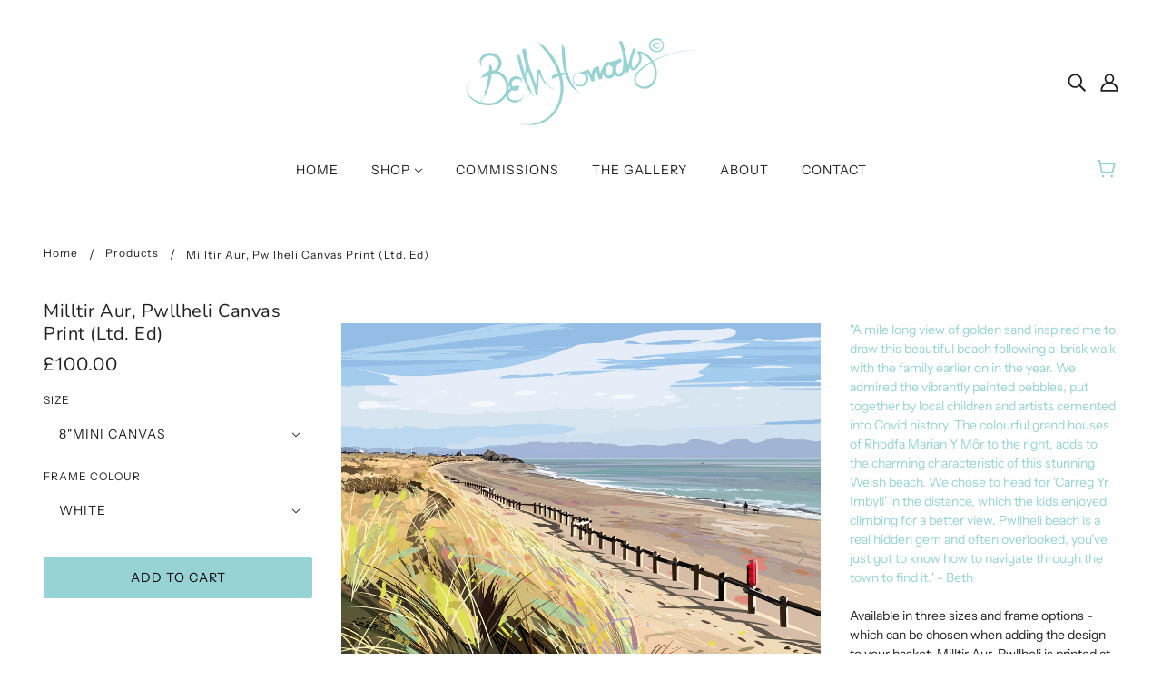

--- FILE ---
content_type: text/html; charset=utf-8
request_url: https://bethhorrocks.com/products/copy-of-munud-o-fydyrdod-abersoch-canvas-print-ltd-ed
body_size: 58050
content:
<!doctype html>
<html class="no-js" lang="en">
  <head><!--Content in content_for_header -->
<!--LayoutHub-Embed--><link rel="stylesheet" href="https://fonts.googleapis.com/css?family=Poppins:100,200,300,400,500,600,700,800,900" /><link rel="stylesheet" type="text/css" href="[data-uri]" media="all"><!--/LayoutHub-Embed--><!-- Blockshop Theme - Version 6.6.0 by Troop Themes - https://troopthemes.com/ -->

    <meta charset="UTF-8">
    <meta http-equiv="X-UA-Compatible" content="IE=edge,chrome=1">
    <meta name="viewport" content="width=device-width, initial-scale=1.0, maximum-scale=5.0">
    
      <meta name="description" content="  &quot;A mile long view of golden sand inspired me to draw this beautiful beach following a  brisk walk with the family earlier on in the year. We admired the vibrantly painted pebbles, put together by local children and artists cemented into Covid history. The colourful grand houses of Rhodfa Marian Y Môr to the right, ad">
    

    <link rel="preconnect" href="https://cdn.shopify.com" crossorigin>
    <link rel="preconnect" href="https://fonts.shopify.com" crossorigin>
    <link rel="preconnect" href="https://monorail-edge.shopifysvc.com">

    <link rel="preload" href="//bethhorrocks.com/cdn/shop/t/2/assets/theme--critical.css?v=43233717257701903151603926401" as="style">
    <link rel="preload" href="//bethhorrocks.com/cdn/shop/t/2/assets/theme--async.css?v=48254425981926559311603926401" as="style">
    <link rel="preload" href="//bethhorrocks.com/cdn/shop/t/2/assets/lazysizes.min.js?v=153528224177489928921603926387" as="script">
    <link rel="preload" href="//bethhorrocks.com/cdn/shop/t/2/assets/theme.js?v=129510629007843263901607843967" as="script"><link rel="canonical" href="https://bethhorrocks.com/products/copy-of-munud-o-fydyrdod-abersoch-canvas-print-ltd-ed">
      <link rel="shortcut icon" href="//bethhorrocks.com/cdn/shop/files/smallstamplogo_32x.png?v=1615322811" type="image/png">
      <link rel="apple-touch-icon" href="//bethhorrocks.com/cdn/shop/files/smallstamplogo_180x.png?v=1615322811">
    

    


  <meta property="og:type" content="product">
  <meta property="og:title" content="Milltir Aur, Pwllheli Canvas Print (Ltd. Ed)">

  
    <meta property="og:image" content="http://bethhorrocks.com/cdn/shop/files/MilltirAurs_1200x.jpg?v=1690270302">
    <meta property="og:image:secure_url" content="https://bethhorrocks.com/cdn/shop/files/MilltirAurs_1200x.jpg?v=1690270302">
    <meta property="og:image:width" content="2000">
    <meta property="og:image:height" content="2000">
  
    <meta property="og:image" content="http://bethhorrocks.com/cdn/shop/files/MAcanvascorner_1200x.jpg?v=1690270327">
    <meta property="og:image:secure_url" content="https://bethhorrocks.com/cdn/shop/files/MAcanvascorner_1200x.jpg?v=1690270327">
    <meta property="og:image:width" content="2000">
    <meta property="og:image:height" content="1500">
  
    <meta property="og:image" content="http://bethhorrocks.com/cdn/shop/files/24inchinsitu_f316bba1-f154-4075-91d5-7ac7e44095ae_1200x.jpg?v=1690271305">
    <meta property="og:image:secure_url" content="https://bethhorrocks.com/cdn/shop/files/24inchinsitu_f316bba1-f154-4075-91d5-7ac7e44095ae_1200x.jpg?v=1690271305">
    <meta property="og:image:width" content="2000">
    <meta property="og:image:height" content="1333">
  

  <meta
    property="og:price:amount"
    content="60.00"
  >
  <meta property="og:price:currency" content="GBP">

  <meta itemprop="url" content="https://bethhorrocks.com/products/copy-of-munud-o-fydyrdod-abersoch-canvas-print-ltd-ed" />
  <meta itemprop="name" content="Milltir Aur, Pwllheli Canvas Print (Ltd. Ed)" />
  <meta itemprop="image" content="https://bethhorrocks.com/cdn/shop/files/MilltirAurs_1000x.jpg?v=1690270302" />
  <meta itemprop="priceCurrency" content="GBP" />
  
    <link itemprop="availability" href="https://schema.org/InStock" />
  
  
  
  <meta itemprop="price" content="100.0">





<meta property="og:url" content="https://bethhorrocks.com/products/copy-of-munud-o-fydyrdod-abersoch-canvas-print-ltd-ed">
<meta property="og:site_name" content="Oriel Beth Horrocks Gallery">
<meta property="og:description" content="  &quot;A mile long view of golden sand inspired me to draw this beautiful beach following a  brisk walk with the family earlier on in the year. We admired the vibrantly painted pebbles, put together by local children and artists cemented into Covid history. The colourful grand houses of Rhodfa Marian Y Môr to the right, ad">



<meta name="twitter:card" content="summary">
<meta name="twitter:description" content="  &quot;A mile long view of golden sand inspired me to draw this beautiful beach following a  brisk walk with the family earlier on in the year. We admired the vibrantly painted pebbles, put together by local children and artists cemented into Covid history. The colourful grand houses of Rhodfa Marian Y Môr to the right, ad">


  <meta name="twitter:title" content="Milltir Aur, Pwllheli Canvas Print (Ltd. Ed)">

  
    <meta
      name="twitter:image"
      content="https://bethhorrocks.com/cdn/shop/files/MilltirAurs_480x.jpg?v=1690270302"
    >
  



    
      <title>
        Milltir Aur, Pwllheli Canvas Print (Ltd. Ed)
        |
        Oriel Beth Horrocks Gallery
      </title>
    

    <link rel="preload" as="font" href="//bethhorrocks.com/cdn/fonts/nunito/nunito_n4.fc49103dc396b42cae9460289072d384b6c6eb63.woff2" type="font/woff2" crossorigin>
<link rel="preload" as="font" href="//bethhorrocks.com/cdn/fonts/instrument_sans/instrumentsans_n4.db86542ae5e1596dbdb28c279ae6c2086c4c5bfa.woff2" type="font/woff2" crossorigin>
<link rel="preload" as="font" href="//bethhorrocks.com/cdn/fonts/instrument_sans/instrumentsans_n4.db86542ae5e1596dbdb28c279ae6c2086c4c5bfa.woff2" type="font/woff2" crossorigin>


<style>
  @font-face {
  font-family: Nunito;
  font-weight: 400;
  font-style: normal;
  font-display: swap;
  src: url("//bethhorrocks.com/cdn/fonts/nunito/nunito_n4.fc49103dc396b42cae9460289072d384b6c6eb63.woff2") format("woff2"),
       url("//bethhorrocks.com/cdn/fonts/nunito/nunito_n4.5d26d13beeac3116db2479e64986cdeea4c8fbdd.woff") format("woff");
}

@font-face {
  font-family: Nunito;
  font-weight: 400;
  font-style: normal;
  font-display: swap;
  src: url("//bethhorrocks.com/cdn/fonts/nunito/nunito_n4.fc49103dc396b42cae9460289072d384b6c6eb63.woff2") format("woff2"),
       url("//bethhorrocks.com/cdn/fonts/nunito/nunito_n4.5d26d13beeac3116db2479e64986cdeea4c8fbdd.woff") format("woff");
}

@font-face {
  font-family: "Instrument Sans";
  font-weight: 400;
  font-style: normal;
  font-display: swap;
  src: url("//bethhorrocks.com/cdn/fonts/instrument_sans/instrumentsans_n4.db86542ae5e1596dbdb28c279ae6c2086c4c5bfa.woff2") format("woff2"),
       url("//bethhorrocks.com/cdn/fonts/instrument_sans/instrumentsans_n4.510f1b081e58d08c30978f465518799851ef6d8b.woff") format("woff");
}

@font-face {
  font-family: "Instrument Sans";
  font-weight: 700;
  font-style: normal;
  font-display: swap;
  src: url("//bethhorrocks.com/cdn/fonts/instrument_sans/instrumentsans_n7.e4ad9032e203f9a0977786c356573ced65a7419a.woff2") format("woff2"),
       url("//bethhorrocks.com/cdn/fonts/instrument_sans/instrumentsans_n7.b9e40f166fb7639074ba34738101a9d2990bb41a.woff") format("woff");
}

@font-face {
  font-family: "Instrument Sans";
  font-weight: 400;
  font-style: normal;
  font-display: swap;
  src: url("//bethhorrocks.com/cdn/fonts/instrument_sans/instrumentsans_n4.db86542ae5e1596dbdb28c279ae6c2086c4c5bfa.woff2") format("woff2"),
       url("//bethhorrocks.com/cdn/fonts/instrument_sans/instrumentsans_n4.510f1b081e58d08c30978f465518799851ef6d8b.woff") format("woff");
}

@font-face {
  font-family: "Instrument Sans";
  font-weight: 700;
  font-style: normal;
  font-display: swap;
  src: url("//bethhorrocks.com/cdn/fonts/instrument_sans/instrumentsans_n7.e4ad9032e203f9a0977786c356573ced65a7419a.woff2") format("woff2"),
       url("//bethhorrocks.com/cdn/fonts/instrument_sans/instrumentsans_n7.b9e40f166fb7639074ba34738101a9d2990bb41a.woff") format("woff");
}

@font-face {
  font-family: "Instrument Sans";
  font-weight: 400;
  font-style: italic;
  font-display: swap;
  src: url("//bethhorrocks.com/cdn/fonts/instrument_sans/instrumentsans_i4.028d3c3cd8d085648c808ceb20cd2fd1eb3560e5.woff2") format("woff2"),
       url("//bethhorrocks.com/cdn/fonts/instrument_sans/instrumentsans_i4.7e90d82df8dee29a99237cd19cc529d2206706a2.woff") format("woff");
}

@font-face {
  font-family: "Instrument Sans";
  font-weight: 700;
  font-style: italic;
  font-display: swap;
  src: url("//bethhorrocks.com/cdn/fonts/instrument_sans/instrumentsans_i7.d6063bb5d8f9cbf96eace9e8801697c54f363c6a.woff2") format("woff2"),
       url("//bethhorrocks.com/cdn/fonts/instrument_sans/instrumentsans_i7.ce33afe63f8198a3ac4261b826b560103542cd36.woff") format("woff");
}

</style>

<style>
  :root {
    --font--section-heading--size: 20px;
    --font--block-heading--size: 16px;
    --font--heading--uppercase: normal;
    --font--paragraph--size: 14px;

    --font--heading--family: Nunito, sans-serif;
    --font--heading--weight: 400;
    --font--heading--normal-weight: 400;
    --font--heading--style: normal;

    --font--accent--family: "Instrument Sans", sans-serif;
    --font--accent--weight: 400;
    --font--accent--style: normal;
    --font--accent--size: 12px;

    --font--paragraph--family: "Instrument Sans", sans-serif;
    --font--paragraph--weight: 400;
    --font--paragraph--style: normal;
    --font--bolder-paragraph--weight: 700;

    --image--grabbing-icon: url('//bethhorrocks.com/cdn/shop/t/2/assets/grabbing.png?v=162995541551579154171603926387');
  }
</style>

    <style>
  :root {
    --image--popup: url('//bethhorrocks.com/cdn/shopifycloud/storefront/assets/no-image-2048-a2addb12_1200x.gif');

    --color--accent: #97d2d4;
    --color-text: #212121;
    --color-page-bg: #ffffff;
    --color-panel-bg: #fafafa;
    --color-badge-bdr: rgba(33, 33, 33, 0.05);
    --color-border: rgba(0,0,0,0);
    --color-button: #000000;
    --color-button-bg: #97d2d4;
    --color--body--light: #515151;
    --color--alternative: #ffffff;
    --color-header: #212121;
    --color-header-bg: #ffffff;
    --color-menubar: #212121;
    --color-cart: #97d2d4;
    --color--footer: #212121;
    --bg-color--footer: #ffffff;
    --color-slider-caption: #212121;
    --color-slider-caption-bg: #ffffff;
    --color-slider-button: #000000;
    --color-slider-button-bg: #212121;
    --color-slider-button-hover-bg: ;
    --color-slider-nav: #212121;
    --color-product-slider-bg: ;
    --color-featured-promo-bg: ;
    --color-social-feed-bg: ;
    --color-tabs-accordions: #f7f7f7;
  }
</style>
    <script>
  var theme = {};
  theme.assets = {};
  theme.classes = {};
  theme.partials = {};
  theme.popup = {};
  theme.settings = {};
  theme.shop = {};
  theme.swatches = {};
  theme.templates = {};
  theme.translations = {};
  theme.urls = {};
  theme.utils = {};

  theme.assets.carousel = '//bethhorrocks.com/cdn/shop/t/2/assets/owl.carousel.min.js?v=77812001379152862991603926388';
  theme.assets.masonry = '//bethhorrocks.com/cdn/shop/t/2/assets/masonry.min.js?v=153413113355937702121603926388';
  theme.assets.stylesheet = '//bethhorrocks.com/cdn/shop/t/2/assets/theme--async.css?v=48254425981926559311603926401';

  theme.popup.enabled = false;
  theme.popup.test_mode = false;
  theme.popup.newsletter_enabled = true;
  theme.popup.social_icons_enabled = true;
  theme.popup.show_image_enabled = '';
  theme.popup.show_image_enabled = theme.popup.show_image_enabled > 0 ? true : false;
  theme.popup.image_link = '';
  theme.popup.seconds_until = 3;
  theme.popup.page_content = '';
  theme.popup.days_until = '7';
  theme.popup.storage_key = 'troop_popup_storage';

  
  

  theme.settings.cart_type = 'drawer';
  theme.shop.money_format = "\u003cspan class=money\u003e£{{amount}}\u003c\/span\u003e";
  theme.translations.newsletter_email_blank = 'Email field is blank';
  theme.translations.add_to_cart = 'Add to Cart';
  theme.translations.out_of_stock = 'Sold out';
  theme.translations.size_chart_label = 'Size chart';
  theme.translations.low_in_stock = {
    one: 'Only 1 item left!',
    other: 'Only 2 items left!'
  };
  theme.urls.cart = '/cart';
  theme.urls.collections = '/collections';
  theme.urls.product_recommendations = '/recommendations/products';
  theme.urls.search = '/search';
  theme.urls.shop = 'https://bethhorrocks.com';
  theme.utils.enable_external_links = true;
  theme.utils.scroll_to_active_item = true

  





  // LazySizes
  window.lazySizesConfig = window.lazySizesConfig || {};
  window.lazySizesConfig.expand = 1200;
  window.lazySizesConfig.loadMode = 3;
  window.lazySizesConfig.ricTimeout = 50;
</script>

    <script>
      function onLoadStylesheet() {
        var link = document.querySelector('link[href="' + theme.assets.stylesheet + '"]');
        link.loaded = true;
        link.dispatchEvent(new Event('load'));
      }
    </script>

    <link href="//bethhorrocks.com/cdn/shop/t/2/assets/theme--critical.css?v=43233717257701903151603926401" rel="stylesheet" media="all">
    <link
      href="//bethhorrocks.com/cdn/shop/t/2/assets/theme--async.css?v=48254425981926559311603926401"
      rel="stylesheet"
      media="print"
      onload="this.media='all';onLoadStylesheet()"
    >

    <style>
      

/* Add your theme customizations below */

/* product page modal window fix */
.modal--window {
padding:55px !important;
}

/*.modal--window .image--root img, .modal--window .modal--content{
height:auto !important;
width:600px;
}
*/
.modal--window[data-modal-fullscreen=true] {
    overflow: scroll;
}
    </style>

    <script src="//bethhorrocks.com/cdn/shop/t/2/assets/lazysizes.min.js?v=153528224177489928921603926387" defer="defer"></script>
    <script src="//bethhorrocks.com/cdn/shop/t/2/assets/theme.js?v=129510629007843263901607843967" defer="defer"></script>

    

    <script>window.performance && window.performance.mark && window.performance.mark('shopify.content_for_header.start');</script><meta name="google-site-verification" content="ojKT2cClV0IIGkEWwC1Hp04K04bHPjmPzkHJHqr6pHg">
<meta id="shopify-digital-wallet" name="shopify-digital-wallet" content="/50299601049/digital_wallets/dialog">
<meta name="shopify-checkout-api-token" content="e5f00824c3c2514460908c28fa534c18">
<link rel="alternate" type="application/json+oembed" href="https://bethhorrocks.com/products/copy-of-munud-o-fydyrdod-abersoch-canvas-print-ltd-ed.oembed">
<script async="async" src="/checkouts/internal/preloads.js?locale=en-GB"></script>
<link rel="preconnect" href="https://shop.app" crossorigin="anonymous">
<script async="async" src="https://shop.app/checkouts/internal/preloads.js?locale=en-GB&shop_id=50299601049" crossorigin="anonymous"></script>
<script id="apple-pay-shop-capabilities" type="application/json">{"shopId":50299601049,"countryCode":"GB","currencyCode":"GBP","merchantCapabilities":["supports3DS"],"merchantId":"gid:\/\/shopify\/Shop\/50299601049","merchantName":"Oriel Beth Horrocks Gallery","requiredBillingContactFields":["postalAddress","email","phone"],"requiredShippingContactFields":["postalAddress","email","phone"],"shippingType":"shipping","supportedNetworks":["visa","masterCard","discover","elo"],"total":{"type":"pending","label":"Oriel Beth Horrocks Gallery","amount":"1.00"},"shopifyPaymentsEnabled":true,"supportsSubscriptions":true}</script>
<script id="shopify-features" type="application/json">{"accessToken":"e5f00824c3c2514460908c28fa534c18","betas":["rich-media-storefront-analytics"],"domain":"bethhorrocks.com","predictiveSearch":true,"shopId":50299601049,"locale":"en"}</script>
<script>var Shopify = Shopify || {};
Shopify.shop = "bethhorrocksgraphicart.myshopify.com";
Shopify.locale = "en";
Shopify.currency = {"active":"GBP","rate":"1.0"};
Shopify.country = "GB";
Shopify.theme = {"name":"Blockshop","id":114851512473,"schema_name":"Blockshop","schema_version":"6.6.0","theme_store_id":606,"role":"main"};
Shopify.theme.handle = "null";
Shopify.theme.style = {"id":null,"handle":null};
Shopify.cdnHost = "bethhorrocks.com/cdn";
Shopify.routes = Shopify.routes || {};
Shopify.routes.root = "/";</script>
<script type="module">!function(o){(o.Shopify=o.Shopify||{}).modules=!0}(window);</script>
<script>!function(o){function n(){var o=[];function n(){o.push(Array.prototype.slice.apply(arguments))}return n.q=o,n}var t=o.Shopify=o.Shopify||{};t.loadFeatures=n(),t.autoloadFeatures=n()}(window);</script>
<script>
  window.ShopifyPay = window.ShopifyPay || {};
  window.ShopifyPay.apiHost = "shop.app\/pay";
  window.ShopifyPay.redirectState = null;
</script>
<script id="shop-js-analytics" type="application/json">{"pageType":"product"}</script>
<script defer="defer" async type="module" src="//bethhorrocks.com/cdn/shopifycloud/shop-js/modules/v2/client.init-shop-cart-sync_BT-GjEfc.en.esm.js"></script>
<script defer="defer" async type="module" src="//bethhorrocks.com/cdn/shopifycloud/shop-js/modules/v2/chunk.common_D58fp_Oc.esm.js"></script>
<script defer="defer" async type="module" src="//bethhorrocks.com/cdn/shopifycloud/shop-js/modules/v2/chunk.modal_xMitdFEc.esm.js"></script>
<script type="module">
  await import("//bethhorrocks.com/cdn/shopifycloud/shop-js/modules/v2/client.init-shop-cart-sync_BT-GjEfc.en.esm.js");
await import("//bethhorrocks.com/cdn/shopifycloud/shop-js/modules/v2/chunk.common_D58fp_Oc.esm.js");
await import("//bethhorrocks.com/cdn/shopifycloud/shop-js/modules/v2/chunk.modal_xMitdFEc.esm.js");

  window.Shopify.SignInWithShop?.initShopCartSync?.({"fedCMEnabled":true,"windoidEnabled":true});

</script>
<script>
  window.Shopify = window.Shopify || {};
  if (!window.Shopify.featureAssets) window.Shopify.featureAssets = {};
  window.Shopify.featureAssets['shop-js'] = {"shop-cart-sync":["modules/v2/client.shop-cart-sync_DZOKe7Ll.en.esm.js","modules/v2/chunk.common_D58fp_Oc.esm.js","modules/v2/chunk.modal_xMitdFEc.esm.js"],"init-fed-cm":["modules/v2/client.init-fed-cm_B6oLuCjv.en.esm.js","modules/v2/chunk.common_D58fp_Oc.esm.js","modules/v2/chunk.modal_xMitdFEc.esm.js"],"shop-cash-offers":["modules/v2/client.shop-cash-offers_D2sdYoxE.en.esm.js","modules/v2/chunk.common_D58fp_Oc.esm.js","modules/v2/chunk.modal_xMitdFEc.esm.js"],"shop-login-button":["modules/v2/client.shop-login-button_QeVjl5Y3.en.esm.js","modules/v2/chunk.common_D58fp_Oc.esm.js","modules/v2/chunk.modal_xMitdFEc.esm.js"],"pay-button":["modules/v2/client.pay-button_DXTOsIq6.en.esm.js","modules/v2/chunk.common_D58fp_Oc.esm.js","modules/v2/chunk.modal_xMitdFEc.esm.js"],"shop-button":["modules/v2/client.shop-button_DQZHx9pm.en.esm.js","modules/v2/chunk.common_D58fp_Oc.esm.js","modules/v2/chunk.modal_xMitdFEc.esm.js"],"avatar":["modules/v2/client.avatar_BTnouDA3.en.esm.js"],"init-windoid":["modules/v2/client.init-windoid_CR1B-cfM.en.esm.js","modules/v2/chunk.common_D58fp_Oc.esm.js","modules/v2/chunk.modal_xMitdFEc.esm.js"],"init-shop-for-new-customer-accounts":["modules/v2/client.init-shop-for-new-customer-accounts_C_vY_xzh.en.esm.js","modules/v2/client.shop-login-button_QeVjl5Y3.en.esm.js","modules/v2/chunk.common_D58fp_Oc.esm.js","modules/v2/chunk.modal_xMitdFEc.esm.js"],"init-shop-email-lookup-coordinator":["modules/v2/client.init-shop-email-lookup-coordinator_BI7n9ZSv.en.esm.js","modules/v2/chunk.common_D58fp_Oc.esm.js","modules/v2/chunk.modal_xMitdFEc.esm.js"],"init-shop-cart-sync":["modules/v2/client.init-shop-cart-sync_BT-GjEfc.en.esm.js","modules/v2/chunk.common_D58fp_Oc.esm.js","modules/v2/chunk.modal_xMitdFEc.esm.js"],"shop-toast-manager":["modules/v2/client.shop-toast-manager_DiYdP3xc.en.esm.js","modules/v2/chunk.common_D58fp_Oc.esm.js","modules/v2/chunk.modal_xMitdFEc.esm.js"],"init-customer-accounts":["modules/v2/client.init-customer-accounts_D9ZNqS-Q.en.esm.js","modules/v2/client.shop-login-button_QeVjl5Y3.en.esm.js","modules/v2/chunk.common_D58fp_Oc.esm.js","modules/v2/chunk.modal_xMitdFEc.esm.js"],"init-customer-accounts-sign-up":["modules/v2/client.init-customer-accounts-sign-up_iGw4briv.en.esm.js","modules/v2/client.shop-login-button_QeVjl5Y3.en.esm.js","modules/v2/chunk.common_D58fp_Oc.esm.js","modules/v2/chunk.modal_xMitdFEc.esm.js"],"shop-follow-button":["modules/v2/client.shop-follow-button_CqMgW2wH.en.esm.js","modules/v2/chunk.common_D58fp_Oc.esm.js","modules/v2/chunk.modal_xMitdFEc.esm.js"],"checkout-modal":["modules/v2/client.checkout-modal_xHeaAweL.en.esm.js","modules/v2/chunk.common_D58fp_Oc.esm.js","modules/v2/chunk.modal_xMitdFEc.esm.js"],"shop-login":["modules/v2/client.shop-login_D91U-Q7h.en.esm.js","modules/v2/chunk.common_D58fp_Oc.esm.js","modules/v2/chunk.modal_xMitdFEc.esm.js"],"lead-capture":["modules/v2/client.lead-capture_BJmE1dJe.en.esm.js","modules/v2/chunk.common_D58fp_Oc.esm.js","modules/v2/chunk.modal_xMitdFEc.esm.js"],"payment-terms":["modules/v2/client.payment-terms_Ci9AEqFq.en.esm.js","modules/v2/chunk.common_D58fp_Oc.esm.js","modules/v2/chunk.modal_xMitdFEc.esm.js"]};
</script>
<script>(function() {
  var isLoaded = false;
  function asyncLoad() {
    if (isLoaded) return;
    isLoaded = true;
    var urls = ["\/\/cdn.shopify.com\/proxy\/72d64f7d26ec2def1d9d6c15d75757884a7b698a945d0ddbce35faf209c77002\/cdn.shopify.com\/s\/files\/1\/0502\/9960\/1049\/t\/2\/assets\/nerdy_form_init.js?v=1674824073\u0026shop=bethhorrocksgraphicart.myshopify.com\u0026sp-cache-control=cHVibGljLCBtYXgtYWdlPTkwMA","https:\/\/cdn.nfcube.com\/instafeed-0af9ab40dcfab2da49a4134f781f992b.js?shop=bethhorrocksgraphicart.myshopify.com"];
    for (var i = 0; i < urls.length; i++) {
      var s = document.createElement('script');
      s.type = 'text/javascript';
      s.async = true;
      s.src = urls[i];
      var x = document.getElementsByTagName('script')[0];
      x.parentNode.insertBefore(s, x);
    }
  };
  if(window.attachEvent) {
    window.attachEvent('onload', asyncLoad);
  } else {
    window.addEventListener('load', asyncLoad, false);
  }
})();</script>
<script id="__st">var __st={"a":50299601049,"offset":0,"reqid":"e3d0de75-d8df-4883-9615-7e9c3c0742d9-1769354469","pageurl":"bethhorrocks.com\/products\/copy-of-munud-o-fydyrdod-abersoch-canvas-print-ltd-ed","u":"4d5ca21b97ac","p":"product","rtyp":"product","rid":7693614612633};</script>
<script>window.ShopifyPaypalV4VisibilityTracking = true;</script>
<script id="captcha-bootstrap">!function(){'use strict';const t='contact',e='account',n='new_comment',o=[[t,t],['blogs',n],['comments',n],[t,'customer']],c=[[e,'customer_login'],[e,'guest_login'],[e,'recover_customer_password'],[e,'create_customer']],r=t=>t.map((([t,e])=>`form[action*='/${t}']:not([data-nocaptcha='true']) input[name='form_type'][value='${e}']`)).join(','),a=t=>()=>t?[...document.querySelectorAll(t)].map((t=>t.form)):[];function s(){const t=[...o],e=r(t);return a(e)}const i='password',u='form_key',d=['recaptcha-v3-token','g-recaptcha-response','h-captcha-response',i],f=()=>{try{return window.sessionStorage}catch{return}},m='__shopify_v',_=t=>t.elements[u];function p(t,e,n=!1){try{const o=window.sessionStorage,c=JSON.parse(o.getItem(e)),{data:r}=function(t){const{data:e,action:n}=t;return t[m]||n?{data:e,action:n}:{data:t,action:n}}(c);for(const[e,n]of Object.entries(r))t.elements[e]&&(t.elements[e].value=n);n&&o.removeItem(e)}catch(o){console.error('form repopulation failed',{error:o})}}const l='form_type',E='cptcha';function T(t){t.dataset[E]=!0}const w=window,h=w.document,L='Shopify',v='ce_forms',y='captcha';let A=!1;((t,e)=>{const n=(g='f06e6c50-85a8-45c8-87d0-21a2b65856fe',I='https://cdn.shopify.com/shopifycloud/storefront-forms-hcaptcha/ce_storefront_forms_captcha_hcaptcha.v1.5.2.iife.js',D={infoText:'Protected by hCaptcha',privacyText:'Privacy',termsText:'Terms'},(t,e,n)=>{const o=w[L][v],c=o.bindForm;if(c)return c(t,g,e,D).then(n);var r;o.q.push([[t,g,e,D],n]),r=I,A||(h.body.append(Object.assign(h.createElement('script'),{id:'captcha-provider',async:!0,src:r})),A=!0)});var g,I,D;w[L]=w[L]||{},w[L][v]=w[L][v]||{},w[L][v].q=[],w[L][y]=w[L][y]||{},w[L][y].protect=function(t,e){n(t,void 0,e),T(t)},Object.freeze(w[L][y]),function(t,e,n,w,h,L){const[v,y,A,g]=function(t,e,n){const i=e?o:[],u=t?c:[],d=[...i,...u],f=r(d),m=r(i),_=r(d.filter((([t,e])=>n.includes(e))));return[a(f),a(m),a(_),s()]}(w,h,L),I=t=>{const e=t.target;return e instanceof HTMLFormElement?e:e&&e.form},D=t=>v().includes(t);t.addEventListener('submit',(t=>{const e=I(t);if(!e)return;const n=D(e)&&!e.dataset.hcaptchaBound&&!e.dataset.recaptchaBound,o=_(e),c=g().includes(e)&&(!o||!o.value);(n||c)&&t.preventDefault(),c&&!n&&(function(t){try{if(!f())return;!function(t){const e=f();if(!e)return;const n=_(t);if(!n)return;const o=n.value;o&&e.removeItem(o)}(t);const e=Array.from(Array(32),(()=>Math.random().toString(36)[2])).join('');!function(t,e){_(t)||t.append(Object.assign(document.createElement('input'),{type:'hidden',name:u})),t.elements[u].value=e}(t,e),function(t,e){const n=f();if(!n)return;const o=[...t.querySelectorAll(`input[type='${i}']`)].map((({name:t})=>t)),c=[...d,...o],r={};for(const[a,s]of new FormData(t).entries())c.includes(a)||(r[a]=s);n.setItem(e,JSON.stringify({[m]:1,action:t.action,data:r}))}(t,e)}catch(e){console.error('failed to persist form',e)}}(e),e.submit())}));const S=(t,e)=>{t&&!t.dataset[E]&&(n(t,e.some((e=>e===t))),T(t))};for(const o of['focusin','change'])t.addEventListener(o,(t=>{const e=I(t);D(e)&&S(e,y())}));const B=e.get('form_key'),M=e.get(l),P=B&&M;t.addEventListener('DOMContentLoaded',(()=>{const t=y();if(P)for(const e of t)e.elements[l].value===M&&p(e,B);[...new Set([...A(),...v().filter((t=>'true'===t.dataset.shopifyCaptcha))])].forEach((e=>S(e,t)))}))}(h,new URLSearchParams(w.location.search),n,t,e,['guest_login'])})(!0,!0)}();</script>
<script integrity="sha256-4kQ18oKyAcykRKYeNunJcIwy7WH5gtpwJnB7kiuLZ1E=" data-source-attribution="shopify.loadfeatures" defer="defer" src="//bethhorrocks.com/cdn/shopifycloud/storefront/assets/storefront/load_feature-a0a9edcb.js" crossorigin="anonymous"></script>
<script crossorigin="anonymous" defer="defer" src="//bethhorrocks.com/cdn/shopifycloud/storefront/assets/shopify_pay/storefront-65b4c6d7.js?v=20250812"></script>
<script data-source-attribution="shopify.dynamic_checkout.dynamic.init">var Shopify=Shopify||{};Shopify.PaymentButton=Shopify.PaymentButton||{isStorefrontPortableWallets:!0,init:function(){window.Shopify.PaymentButton.init=function(){};var t=document.createElement("script");t.src="https://bethhorrocks.com/cdn/shopifycloud/portable-wallets/latest/portable-wallets.en.js",t.type="module",document.head.appendChild(t)}};
</script>
<script data-source-attribution="shopify.dynamic_checkout.buyer_consent">
  function portableWalletsHideBuyerConsent(e){var t=document.getElementById("shopify-buyer-consent"),n=document.getElementById("shopify-subscription-policy-button");t&&n&&(t.classList.add("hidden"),t.setAttribute("aria-hidden","true"),n.removeEventListener("click",e))}function portableWalletsShowBuyerConsent(e){var t=document.getElementById("shopify-buyer-consent"),n=document.getElementById("shopify-subscription-policy-button");t&&n&&(t.classList.remove("hidden"),t.removeAttribute("aria-hidden"),n.addEventListener("click",e))}window.Shopify?.PaymentButton&&(window.Shopify.PaymentButton.hideBuyerConsent=portableWalletsHideBuyerConsent,window.Shopify.PaymentButton.showBuyerConsent=portableWalletsShowBuyerConsent);
</script>
<script data-source-attribution="shopify.dynamic_checkout.cart.bootstrap">document.addEventListener("DOMContentLoaded",(function(){function t(){return document.querySelector("shopify-accelerated-checkout-cart, shopify-accelerated-checkout")}if(t())Shopify.PaymentButton.init();else{new MutationObserver((function(e,n){t()&&(Shopify.PaymentButton.init(),n.disconnect())})).observe(document.body,{childList:!0,subtree:!0})}}));
</script>
<script id='scb4127' type='text/javascript' async='' src='https://bethhorrocks.com/cdn/shopifycloud/privacy-banner/storefront-banner.js'></script><link id="shopify-accelerated-checkout-styles" rel="stylesheet" media="screen" href="https://bethhorrocks.com/cdn/shopifycloud/portable-wallets/latest/accelerated-checkout-backwards-compat.css" crossorigin="anonymous">
<style id="shopify-accelerated-checkout-cart">
        #shopify-buyer-consent {
  margin-top: 1em;
  display: inline-block;
  width: 100%;
}

#shopify-buyer-consent.hidden {
  display: none;
}

#shopify-subscription-policy-button {
  background: none;
  border: none;
  padding: 0;
  text-decoration: underline;
  font-size: inherit;
  cursor: pointer;
}

#shopify-subscription-policy-button::before {
  box-shadow: none;
}

      </style>

<script>window.performance && window.performance.mark && window.performance.mark('shopify.content_for_header.end');</script>

    <style type='text/css'>
  .baCountry{width:30px;height:20px;display:inline-block;vertical-align:middle;margin-right:6px;background-size:30px!important;border-radius:4px;background-repeat:no-repeat}
  .baCountry-traditional .baCountry{background-image:url(https://cdn.shopify.com/s/files/1/0194/1736/6592/t/1/assets/ba-flags.png?=14261939516959647149);height:19px!important}
  .baCountry-modern .baCountry{background-image:url(https://cdn.shopify.com/s/files/1/0194/1736/6592/t/1/assets/ba-flags.png?=14261939516959647149)}
  .baCountry-NO-FLAG{background-position:0 0}.baCountry-AD{background-position:0 -20px}.baCountry-AED{background-position:0 -40px}.baCountry-AFN{background-position:0 -60px}.baCountry-AG{background-position:0 -80px}.baCountry-AI{background-position:0 -100px}.baCountry-ALL{background-position:0 -120px}.baCountry-AMD{background-position:0 -140px}.baCountry-AOA{background-position:0 -160px}.baCountry-ARS{background-position:0 -180px}.baCountry-AS{background-position:0 -200px}.baCountry-AT{background-position:0 -220px}.baCountry-AUD{background-position:0 -240px}.baCountry-AWG{background-position:0 -260px}.baCountry-AZN{background-position:0 -280px}.baCountry-BAM{background-position:0 -300px}.baCountry-BBD{background-position:0 -320px}.baCountry-BDT{background-position:0 -340px}.baCountry-BE{background-position:0 -360px}.baCountry-BF{background-position:0 -380px}.baCountry-BGN{background-position:0 -400px}.baCountry-BHD{background-position:0 -420px}.baCountry-BIF{background-position:0 -440px}.baCountry-BJ{background-position:0 -460px}.baCountry-BMD{background-position:0 -480px}.baCountry-BND{background-position:0 -500px}.baCountry-BOB{background-position:0 -520px}.baCountry-BRL{background-position:0 -540px}.baCountry-BSD{background-position:0 -560px}.baCountry-BTN{background-position:0 -580px}.baCountry-BWP{background-position:0 -600px}.baCountry-BYN{background-position:0 -620px}.baCountry-BZD{background-position:0 -640px}.baCountry-CAD{background-position:0 -660px}.baCountry-CC{background-position:0 -680px}.baCountry-CDF{background-position:0 -700px}.baCountry-CG{background-position:0 -720px}.baCountry-CHF{background-position:0 -740px}.baCountry-CI{background-position:0 -760px}.baCountry-CK{background-position:0 -780px}.baCountry-CLP{background-position:0 -800px}.baCountry-CM{background-position:0 -820px}.baCountry-CNY{background-position:0 -840px}.baCountry-COP{background-position:0 -860px}.baCountry-CRC{background-position:0 -880px}.baCountry-CU{background-position:0 -900px}.baCountry-CX{background-position:0 -920px}.baCountry-CY{background-position:0 -940px}.baCountry-CZK{background-position:0 -960px}.baCountry-DE{background-position:0 -980px}.baCountry-DJF{background-position:0 -1000px}.baCountry-DKK{background-position:0 -1020px}.baCountry-DM{background-position:0 -1040px}.baCountry-DOP{background-position:0 -1060px}.baCountry-DZD{background-position:0 -1080px}.baCountry-EC{background-position:0 -1100px}.baCountry-EE{background-position:0 -1120px}.baCountry-EGP{background-position:0 -1140px}.baCountry-ER{background-position:0 -1160px}.baCountry-ES{background-position:0 -1180px}.baCountry-ETB{background-position:0 -1200px}.baCountry-EUR{background-position:0 -1220px}.baCountry-FI{background-position:0 -1240px}.baCountry-FJD{background-position:0 -1260px}.baCountry-FKP{background-position:0 -1280px}.baCountry-FO{background-position:0 -1300px}.baCountry-FR{background-position:0 -1320px}.baCountry-GA{background-position:0 -1340px}.baCountry-GBP{background-position:0 -1360px}.baCountry-GD{background-position:0 -1380px}.baCountry-GEL{background-position:0 -1400px}.baCountry-GHS{background-position:0 -1420px}.baCountry-GIP{background-position:0 -1440px}.baCountry-GL{background-position:0 -1460px}.baCountry-GMD{background-position:0 -1480px}.baCountry-GNF{background-position:0 -1500px}.baCountry-GQ{background-position:0 -1520px}.baCountry-GR{background-position:0 -1540px}.baCountry-GTQ{background-position:0 -1560px}.baCountry-GU{background-position:0 -1580px}.baCountry-GW{background-position:0 -1600px}.baCountry-HKD{background-position:0 -1620px}.baCountry-HNL{background-position:0 -1640px}.baCountry-HRK{background-position:0 -1660px}.baCountry-HTG{background-position:0 -1680px}.baCountry-HUF{background-position:0 -1700px}.baCountry-IDR{background-position:0 -1720px}.baCountry-IE{background-position:0 -1740px}.baCountry-ILS{background-position:0 -1760px}.baCountry-INR{background-position:0 -1780px}.baCountry-IO{background-position:0 -1800px}.baCountry-IQD{background-position:0 -1820px}.baCountry-IRR{background-position:0 -1840px}.baCountry-ISK{background-position:0 -1860px}.baCountry-IT{background-position:0 -1880px}.baCountry-JMD{background-position:0 -1900px}.baCountry-JOD{background-position:0 -1920px}.baCountry-JPY{background-position:0 -1940px}.baCountry-KES{background-position:0 -1960px}.baCountry-KGS{background-position:0 -1980px}.baCountry-KHR{background-position:0 -2000px}.baCountry-KI{background-position:0 -2020px}.baCountry-KMF{background-position:0 -2040px}.baCountry-KN{background-position:0 -2060px}.baCountry-KP{background-position:0 -2080px}.baCountry-KRW{background-position:0 -2100px}.baCountry-KWD{background-position:0 -2120px}.baCountry-KYD{background-position:0 -2140px}.baCountry-KZT{background-position:0 -2160px}.baCountry-LBP{background-position:0 -2180px}.baCountry-LI{background-position:0 -2200px}.baCountry-LKR{background-position:0 -2220px}.baCountry-LRD{background-position:0 -2240px}.baCountry-LSL{background-position:0 -2260px}.baCountry-LT{background-position:0 -2280px}.baCountry-LU{background-position:0 -2300px}.baCountry-LV{background-position:0 -2320px}.baCountry-LYD{background-position:0 -2340px}.baCountry-MAD{background-position:0 -2360px}.baCountry-MC{background-position:0 -2380px}.baCountry-MDL{background-position:0 -2400px}.baCountry-ME{background-position:0 -2420px}.baCountry-MGA{background-position:0 -2440px}.baCountry-MKD{background-position:0 -2460px}.baCountry-ML{background-position:0 -2480px}.baCountry-MMK{background-position:0 -2500px}.baCountry-MN{background-position:0 -2520px}.baCountry-MOP{background-position:0 -2540px}.baCountry-MQ{background-position:0 -2560px}.baCountry-MR{background-position:0 -2580px}.baCountry-MS{background-position:0 -2600px}.baCountry-MT{background-position:0 -2620px}.baCountry-MUR{background-position:0 -2640px}.baCountry-MVR{background-position:0 -2660px}.baCountry-MWK{background-position:0 -2680px}.baCountry-MXN{background-position:0 -2700px}.baCountry-MYR{background-position:0 -2720px}.baCountry-MZN{background-position:0 -2740px}.baCountry-NAD{background-position:0 -2760px}.baCountry-NE{background-position:0 -2780px}.baCountry-NF{background-position:0 -2800px}.baCountry-NG{background-position:0 -2820px}.baCountry-NIO{background-position:0 -2840px}.baCountry-NL{background-position:0 -2860px}.baCountry-NOK{background-position:0 -2880px}.baCountry-NPR{background-position:0 -2900px}.baCountry-NR{background-position:0 -2920px}.baCountry-NU{background-position:0 -2940px}.baCountry-NZD{background-position:0 -2960px}.baCountry-OMR{background-position:0 -2980px}.baCountry-PAB{background-position:0 -3000px}.baCountry-PEN{background-position:0 -3020px}.baCountry-PGK{background-position:0 -3040px}.baCountry-PHP{background-position:0 -3060px}.baCountry-PKR{background-position:0 -3080px}.baCountry-PLN{background-position:0 -3100px}.baCountry-PR{background-position:0 -3120px}.baCountry-PS{background-position:0 -3140px}.baCountry-PT{background-position:0 -3160px}.baCountry-PW{background-position:0 -3180px}.baCountry-QAR{background-position:0 -3200px}.baCountry-RON{background-position:0 -3220px}.baCountry-RSD{background-position:0 -3240px}.baCountry-RUB{background-position:0 -3260px}.baCountry-RWF{background-position:0 -3280px}.baCountry-SAR{background-position:0 -3300px}.baCountry-SBD{background-position:0 -3320px}.baCountry-SCR{background-position:0 -3340px}.baCountry-SDG{background-position:0 -3360px}.baCountry-SEK{background-position:0 -3380px}.baCountry-SGD{background-position:0 -3400px}.baCountry-SI{background-position:0 -3420px}.baCountry-SK{background-position:0 -3440px}.baCountry-SLL{background-position:0 -3460px}.baCountry-SM{background-position:0 -3480px}.baCountry-SN{background-position:0 -3500px}.baCountry-SO{background-position:0 -3520px}.baCountry-SRD{background-position:0 -3540px}.baCountry-SSP{background-position:0 -3560px}.baCountry-STD{background-position:0 -3580px}.baCountry-SV{background-position:0 -3600px}.baCountry-SYP{background-position:0 -3620px}.baCountry-SZL{background-position:0 -3640px}.baCountry-TC{background-position:0 -3660px}.baCountry-TD{background-position:0 -3680px}.baCountry-TG{background-position:0 -3700px}.baCountry-THB{background-position:0 -3720px}.baCountry-TJS{background-position:0 -3740px}.baCountry-TK{background-position:0 -3760px}.baCountry-TMT{background-position:0 -3780px}.baCountry-TND{background-position:0 -3800px}.baCountry-TOP{background-position:0 -3820px}.baCountry-TRY{background-position:0 -3840px}.baCountry-TTD{background-position:0 -3860px}.baCountry-TWD{background-position:0 -3880px}.baCountry-TZS{background-position:0 -3900px}.baCountry-UAH{background-position:0 -3920px}.baCountry-UGX{background-position:0 -3940px}.baCountry-USD{background-position:0 -3960px}.baCountry-UYU{background-position:0 -3980px}.baCountry-UZS{background-position:0 -4000px}.baCountry-VEF{background-position:0 -4020px}.baCountry-VG{background-position:0 -4040px}.baCountry-VI{background-position:0 -4060px}.baCountry-VND{background-position:0 -4080px}.baCountry-VUV{background-position:0 -4100px}.baCountry-WST{background-position:0 -4120px}.baCountry-XAF{background-position:0 -4140px}.baCountry-XPF{background-position:0 -4160px}.baCountry-YER{background-position:0 -4180px}.baCountry-ZAR{background-position:0 -4200px}.baCountry-ZM{background-position:0 -4220px}.baCountry-ZW{background-position:0 -4240px}
  .bacurr-checkoutNotice{margin: 3px 10px 0 10px;left: 0;right: 0;text-align: center;}
  @media (min-width:750px) {.bacurr-checkoutNotice{position: absolute;}}
</style>

<script>
    window.baCurr = window.baCurr || {};
    window.baCurr.config = {}; window.baCurr.rePeat = function () {};
    Object.assign(window.baCurr.config, {
      "enabled":true,
      "manual_placement":"",
      "night_time":false,
      "round_by_default":false,
      "display_position":"bottom_right",
      "display_position_type":"floating",
      "custom_code":{"css":""},
      "flag_type":"showCurrencyOnly",
      "flag_design":"modern",
      "round_style":"none",
      "round_dec":"0.99",
      "chosen_cur":[{"GBP":"British Pound (GBP)"},{"EUR":"Euro (EUR)"}],
      "desktop_visible":true,
      "mob_visible":false,
      "money_mouse_show":false,
      "textColor":"#1e1e1e",
      "flag_theme":"default",
      "selector_hover_hex":"#97d2d4",
      "lightning":true,
      "mob_manual_placement":"",
      "mob_placement":"top_left",
      "mob_placement_type":"floating",
      "moneyWithCurrencyFormat":false,
      "ui_style":"default",
      "user_curr":"",
      "auto_loc":true,
      "auto_pref":false,
      "selector_bg_hex":"#ffffff",
      "selector_border_type":"noBorder",
      "cart_alert_bg_hex":"#ffffff",
      "cart_alert_note":"All orders are processed in [checkout_currency], using the latest exchange rates.",
      "cart_alert_state":true,
      "cart_alert_font_hex":"#1e1e1e"
    },{
      money_format: "\u003cspan class=money\u003e£{{amount}}\u003c\/span\u003e",
      money_with_currency_format: "\u003cspan class=money\u003e£{{amount}} GBP\u003c\/span\u003e",
      user_curr: "GBP"
    });
    window.baCurr.config.multi_curr = [];
    
    window.baCurr.config.final_currency = "GBP" || '';
    window.baCurr.config.multi_curr = "GBP".split(',') || '';

    (function(window, document) {"use strict";
      function onload(){
        function insertPopupMessageJs(){
          var head = document.getElementsByTagName('head')[0];
          var script = document.createElement('script');
          script.src = ('https:' == document.location.protocol ? 'https://' : 'http://') + 'boosterapps.com/apps/currency/preview_curr.js';
          script.type = 'text/javascript';
          head.appendChild(script);
        }

        if(document.location.search.indexOf("preview_cur=1") > -1){
          setTimeout(function(){
            window.currency_preview_result = document.getElementById("baCurrSelector").length > 0 ? 'success' : 'error';
            insertPopupMessageJs();
          }, 1000);
        }
      }

      var head = document.getElementsByTagName('head')[0];
      var script = document.createElement('script');
      script.src = ('https:' == document.location.protocol ? 'https://' : 'http://') + "";
      script.type = 'text/javascript';
      script.onload = script.onreadystatechange = function() {
      if (script.readyState) {
        if (script.readyState === 'complete' || script.readyState === 'loaded') {
          script.onreadystatechange = null;
            onload();
          }
        }
        else {
          onload();
        }
      };
      head.appendChild(script);

    }(window, document));
</script>


    <!-- AUTO GENERATED BY CODE CUSTOMIZER -->
    
    <!-- END CODE CUSTOMIZER -->

    
<script src="https://cdn.shopify.com/s/files/1/0502/9960/1049/t/2/assets/nerdy_form_widget.js?v=1674824071" defer="defer"></script>

  <!-- BEGIN app block: shopify://apps/sami-wholesale/blocks/app-embed-block/799b9db0-2c2b-4b20-8675-98acd123fbb2 --><style>.samita-ws-loading [samitaWS-cart-item-key],.samita-ws-loading [samitaWS-product-id],.samita-ws-loading [samitaWS-variant-id],.samita-ws-loading [samitaWS-cart-total-price],.samita-ws-loading [samitaWS-cart-total-discount],.samita-ws-loading [data-cart-item-regular-price],.samita-ws-loading [samitaWS-ajax-cart-subtotal],.samita-ws-loading [data-cart-subtotal],.samita-ws-loading [samitaws-product-price]{visibility:hidden;opacity:0}[samitaws-product-main-price="true"] [samitaws-product-price]{visibility:hidden;opacity:0}.samitaWS-original-checkout-button,.samitaWS-original-atc-button{visibility:hidden;opacity:0;display:none!important}.samita-ws-loading .shopify-payment-button .shopify-payment-button__button--unbranded{visibility:hidden;opacity:0;display:none!important}</style><script type="text/javascript">
    document.getElementsByTagName('html')[0].classList.add('samita-ws-loading', 'samita-ws-enable');
    window.addEventListener("samitaWSRenderWholesaleCompleted", function(e){
        document.getElementsByTagName('html')[0].classList.remove('samita-ws-loading');
    });
    var samitaWSRgFormRecaptchaInit = function(){};
    var samitaWholesaleRecaptchaInit = function(){};
    
    window.Samita = window.Samita || {};
    window.Samita.Wholesale = window.Samita.Wholesale || {};Samita.Wholesale.shop = {"configuration":{"money_format":"<span class=money>£{{amount}}</span>"},"pricing":{"plan":"BETA","features":{"wholesale_pricing_number":-1,"wholesale_pricing_apply_customer_tag":true,"wholesale_pricing_apply_product_tag":true,"wholesale_pricing_apply_selected_product":-1,"wholesale_pricing_apply_selected_collection":true,"wholesale_pricing_apply_variants":true,"wholesale_pricing_exclude_customer":true,"wholesale_pricing_exclude_product":true,"wholesale_pricing_selected_market":true,"wholesale_pricing_discount_group":true,"wholesale_pricing_schedule":true,"wholesale_pricing_export":true,"wholesale_pricing_import":true,"isMultiLanguage":true,"volume_pricing_number":-1,"volume_pricing_apply_customer_tag":true,"volume_pricing_apply_product_tag":true,"volume_pricing_apply_selected_product":-1,"volume_pricing_apply_selected_collection":true,"volume_pricing_apply_variants":true,"volume_pricing_exclude_customer":true,"volume_pricing_exclude_product":true,"volume_pricing_selected_market":true,"volume_pricing_discount_type":true,"volume_pricing_customize":true,"volume_pricing_translation":true,"volume_pricing_schedule":true,"volume_pricing_export":true,"volume_pricing_import":true,"volume_pricing_change_template":true,"registration_form_number":-1,"registration_form_recaptcha":true,"registration_form_integration_shopify":true,"registration_form_condition_logic":true,"registration_form_custom_css":true,"registration_form_publish":true,"registration_form_template":true,"registration_form_auto_tag":true,"registration_form_field":true,"quick_order_number":-1,"quick_order_new_ui":true,"quick_order_apply_collection":true,"order_limit_number":-1,"order_limit_apply_customer_tag":true,"order_limit_apply_product_tag":true,"order_limit_apply_selected_product":-1,"order_limit_apply_selected_collection":true,"order_limit_exclude_customer":true,"order_limit_exclude_product":true,"order_limit_selected_market":true,"order_limit_apply_type":true,"order_limit_scope":true,"order_limit_customize":true,"order_limit_translation":true,"shipping_rate_number":-1,"shipping_rate_apply_customer_tag":true,"shipping_rate_apply_product_tag":true,"shipping_rate_apply_selected_product":-1,"shipping_rate_apply_selected_collection":true,"shipping_rate_exclude_customer":true,"shipping_rate_exclude_product":true,"shipping_rate_selected_market":true,"shipping_rate_limit_cart_total":true,"shipping_rate_limit_per_customer":true,"shipping_rate_scope":true,"shipping_rate_scope_option":-1,"extra_fee_number":-1,"extra_fee_apply_customer_tag":true,"extra_fee_apply_product_tag":true,"extra_fee_apply_selected_product":-1,"extra_fee_apply_selected_collection":true,"extra_fee_exclude_customer":true,"extra_fee_exclude_product":true,"extra_fee_selected_market":true,"extra_fee_apply_type":true,"extra_fee_scope":true,"extra_fee_scope_option":-1,"extra_fee_free_ship":true,"extra_fee_customize":true,"extra_fee_translation":true,"payment_term_number":-1,"payment_term_apply_customer_tag":true,"payment_term_apply_selected_customer":true,"payment_term_apply_selected_product":-1,"payment_term_apply_selected_collection":true,"payment_term_apply_product_tag":true,"payment_term_exclude_customer":true,"payment_term_exclude_product":true,"payment_term_selected_market":true,"payment_term_due_later":true,"payment_term_order_condition":true,"payment_term_customize":true,"payment_term_notification":true,"payment_term_pdf":true,"payment_term_customer_account":true,"payment_term_email_invoice":true,"payment_term_export_invoice":true,"tax_exempt_number":false,"tax_exempt_apply_customer_tag":false,"tax_exempt_exclude_customer":false,"tax_exempt_eu_on_cart":false,"tax_exempt_uk_on_cart":false,"tax_exempt_abn_on_cart":false,"tax_exempt_us_on_cart":false,"tax_exempt_india_on_cart":false,"tax_exempt_add_discount_to_exclude":false,"tax_exempt_required":false,"tax_exempt_auto_exempt":false,"tax_exempt_auto_redirect_checkout":false,"tax_exempt_eu_countries":false,"tax_display_number":false,"tax_display_apply_customer_tag":false,"tax_display_exclude_customer":false,"tax_display_apply_selected_product":false,"tax_display_apply_selected_collection":false,"tax_display_apply_product_tag":false,"tax_display_exclude_product":false,"tax_display_on_product":false,"tax_display_on_cart":false,"tax_display_on_page":false,"tax_display_location_detection":false,"tax_display_integration_shopify":false,"tax_display_price_include_tax":false,"tax_display_synchronize":false,"tax_display_override":false,"integrate_shopify_pos":false}},"settings":{"cart_drawer":{"template":"default","design":{"bg_navigation":"#DDDDDD","txt_navigation":"#000000","bg_active_navigation":"#FFFFFF","txt_active_navigation":"#000000","bg_content":"#FFFFFF","txt_content":"#000000","bg_footer":"#f5f5f5","txt_footer":"#000000","bg_footer_button":"#000000","txt_footer_button":"#FFFFFF","bg_footer_hover_button":"#000000","txt_footer_hover_button":"#FFFFFF"},"enable":false},"cart_page":[],"encryption_registration_form_id":true,"general":{"cart_page":true,"multiple_volume_pricing":"newest","multiple_wholesale_pricing":"newest","quick_order_page":{"minimum_search_key":3},"reCaptcha":{"recaptchaType":"v2","siteKey":false,"languageCode":"en"},"show_crossout_price":true,"show_compare_crossout_price":false},"extra_fee":{"design":{"bg_tbHeader":"#ffffff","bg_tbRow":"#ffffff","text_tbHeader":"#121212","text_tbRow":"#121212","border_color":"#ebebeb","border_style":"solid","txt_headerFontsize":16,"txt_rowFontsize":14},"show_on":{"pages":["product","cart","drawer"]}},"payment_term":[],"shipping_rate":{"apply":"lowest"},"order_limit":{"design":{"bg_ppHeader":"#ffb400","text_ppHeader":"#121212bf","bg_ppContent":"#ffffffbf","text_ppContent":"#121212bf"}},"tax_exempt":[],"tax_display":[],"taxes":[],"translations":{"default":{"volume_table":{"qty":"Qty","amount":"Amount","amount_range":"Amount Range","price":"Price","discount":"Discount","buy_qty":"Buy {{qty}}","buy_amount":"Buy {{amount}}","discount_percent":"{{percent}} Off"},"box_discount":{"label":"Discount","discount_code":"Discount code","apply_discount":"Apply discount","enter_a_valid_discount_code":"Enter a valid discount code","discount_code_is_not_valid_for_the_items_in_your_cart":"Discount code is not valid for the items in your cart","accepted_discounts_calculated_at_checkout":"Accepted! Discounts calculated at checkout"},"quick_order_table":{"name":"Name","image":"Image","price":"Price","compare_at_price":"Compare At Price","product_sku":"Product SKU","vendor":"Vendor","type":"Type","quantity":"Quantity","action":"Action","count_products":"{{count_products}} products","show_count_variants":"Show {{count_variants}} Variants","hide_count_variants":"Hide {{count_variants}} Variants","add_to_cart":"Add To Cart","no_data":"No Data","search_products":"Search Products","search":"Search","your_cart":"Your Cart({{cart_total_items}})","all_products":"All Products","collection_by":"Collection by:","added":"Added!","added_to_cart_success":"Added to Cart Success !","view_cart_and_checkout":"View Cart & Checkout","out_of_stock":"Out of stock","please_select_quantity":"Please Select Quantity","error":"Error!","you_can_only_add_quantity_of_this_to_your_cart":"You can only add {{max_quantity}} of this item to your cart.","volume_pricing":"Volume pricing","load_more":"Load more","quantity_in_cart":"Quantity ({{quantity_in_cart}} in cart)"},"account_table":{"details":"Details","noValue":"No value","tags":"Tags","notes":"Notes","addresses":"Addresses"},"cart_drawer":{"my_account":"My Account","my_cart":"My Cart","logout":"Logout","my_wholesale_cart":"My Wholesale Cart","add_product_by_sku":"Add product by SKU","options":"Options","you_have_no_items_in_your_order":"You have no items in your order!","sub_total":"Sub-total","total_line":"{{total_line}} line","total_items":"{{total_items}} items","proceed_to_checkout":"Proceed to Checkout","tax_and_shipping_costs_calculated_during_checkout":"Tax and shipping costs calculated during checkout","recent_order":"Recent order","clear_order":"Clear order","shopping_lists":"Shopping list","view":"View","view_all":"View all","order":"Order#","date":"Date","amount":"Amount","status":"Status","actions":"Actions","email_address":"Email address","name":"Name","company":"Company","country":"Country","address_book":"Address book","default_shipping_address":"Default shipping address","browse_our_website_to_begin_adding_products_or_use_the_quick_add_box_above":"Browse our website to begin adding products or use the quick add box above.","none_data":"None Data","not_logged_in":"Not logged in!","please_login_to_view_information":"Please {{login|log in}} to view information.","my_details":"My Details","order_history":"Orders History","orders":"Orders","style":"Style:","sku":"SKU:","unfulfilled":"Unfulfilled","fulfilled":"Fulfilled","add_to_cart":"Add To Cart","no_results_found_for_search_value":"No results found for \"{{searchValue}}\"","check_the_spelling_or_use_a_different_word_or_phrase":"Check the spelling or use a different word or phrase.","products":"Products","order_date":"Order date","shipping_method":"Shipping method","total":"Total","add_to_cart_again":"Add To Cart Again","shipping__title":"Shipping ({{shipping_title}})","subtotal":"Subtotal","tax_vat_amount":"Tax VAT({{percent_amount}})","product_add_to_cart_successful":"Product add to cart successful","please_try_again":"Please try again","error":"Error!","added_to_cart":"Added To Cart!","view_cart_and_checkout":"View Cart & Checkout","items_are_no_longer_available":"Items are no longer available.","login":"Login"},"order_limit":{"you_must_select_at_least_minimum_quantity_products":"You must select at least {{minimum_quantity}} products","you_can_only_purchase_a_minimum_of_minimum_amount":"You can only purchase a minimum of {{minimum_amount}}.","you_must_select_at_least_minimum_weight_weight_unit":"You must select at least {{minimum_weight}} {{weight_unit}}.","you_must_select_a_maximum_of_quantity_products":"You can select a maximum of {{maximum_quantity}} products","you_can_only_purchase_a_maximum_of_maximum_amount":"You are only allowed to purchase a maximum of {{maximum_amount}}.","you_must_select_at_maximum_of_maximum_weight_weight_unit":"You can only select a maximum of {{maximum_weight}} {{weight_unit}}.","cannot_place_order_conditions_not_met":"Cannot place order , conditions not met","you_must_add_a_valid_number_of_product_value_which_is_no_more_than":"You must add a valid number of product value which is no more than","you_must_add_a_valid_number_of_product_value_which_is_no_less_than":"You must add a valid number of product value which is no less than","your_order_amount_must_be_greater_than_or_equal_to":"Your order amount must be greater than (or equal to)","your_order_amount_must_be_less_than_or_equal_to":"Your order amount must be less than (or equal to)","products":"product(s)"},"extra_fee":{"quantity":"Qty","amount_range":"Amount Range","weight_range_kilogram":"Weight Range (Kg)","fee":"Fee","free_ship":"Free Ship","yes":"Yes","no":"No"}}},"translations_published":[],"notUseFileApp":{"search":false,"quickOrderForm":true},"useAppProxy":{"search":false},"discountCode":"SamitaWS-B2B-Discount","custom":{"quickOrderFormAllPages":false}},"Addons":{"shippingRate":{"enable":false},"orderLimit":{"enable":false},"extraFee":{"enable":false}},"url":"bethhorrocksgraphicart.myshopify.com","api_url":"/apps/sami-wholesale","app_url":"https://wholesale.samita.io"};
        Samita.Wholesale.shop.configuration = Samita.Wholesale.shop.configuration || {};
        Samita.Wholesale.shop.configuration.money_format = "\u003cspan class=money\u003e£{{amount}}\u003c\/span\u003e";if (typeof Shopify!= "undefined" && typeof Shopify.theme != "undefined" && Shopify.theme.id == 114851512473) {
                    Samita.Wholesale.themeInfo = {"id":114851512473,"name":"Blockshop","role":"main","theme_store_id":606,"theme_name":"Blockshop","theme_version":"6.6.0"};
                }
                if (typeof Shopify!= "undefined" && !Shopify?.theme) {
                    Samita.Wholesale.themeInfo = {"id":114851512473,"name":"Blockshop","role":"main","theme_store_id":606,"theme_name":"Blockshop","theme_version":"6.6.0"};
                }if (typeof Shopify!= "undefined" && typeof Shopify.theme != "undefined" && Shopify.theme.id == 114851512473) {
                    Samita.Wholesale.theme = {"selectors":{"product":{"element":[".product-page--root",".yv_product_content_section",".grid.product-single",".product-main",".gfqv-product-wrapper",".ga-product",".product-scope"],"form":["form.shopify-product-form",".form",".shopify-product-form",".product-form",".home-product form[action*=\"/cart/add\"]",".product-form--regular form[action*=\"/cart/add\"]",".shop-product form[action*=\"/cart/add\"]","#shopify-section-featured-product form[action*=\"/cart/add\"]","form.apb-product-form","product-form form[action*=\"/cart/add\"]",".product-page form[action*=\"/cart/add\"]","[id*=\"ProductSection--\"] form[action*=\"/cart/add\"]","form#add-to-cart-form","form.sf-cart__form","form.productForm","form.product-form","form.product-single__form","form.shopify-product-form","form.atc-form","form.atc-form-mobile","form[action*=\"/cart/add\"]:not([hidden])"],"price":["#ProductPrice-product-template","#product-price",".grid-product__price","#ProductPrice","#single_product__price-template-product",".product-price",".product__price—reg","#productPrice-product-template",".product__current-price",".product-thumb-caption-price-current",".product-item-caption-price-current",".grid-product__price,.product__price","span.price","span.product-price",".productitem--price",".product-pricing","div.price","span.money",".product-item__price",".product-list-item-price","p.price",".product-meta__prices","div.product-price","span#price",".price.money","h3.price","a.price",".price-area",".product-item-price",".pricearea",".collectionGrid .collectionBlock-info > p","#ComparePrice",".product--price-wrapper",".product-page--price-wrapper",".color--shop-accent.font-size--s.t--meta.f--main",".ComparePrice",".ProductPrice",".prodThumb .title span:last-child",".price",".product-single__price-product-template",".product-info-price",".price-money",".prod-price","#price-field",".product-grid--price",".prices,.pricing","#product-price",".money-styling",".compare-at-price",".product-item--price",".card__price",".product-card__price",".product-price__price",".product-item__price-wrapper",".product-single__price",".grid-product__price-wrap","a.grid-link p.grid-link__meta",".product__prices","#comparePrice-product-template","dl[class*=\"price\"]","div[class*=\"price\"]",".gl-card-pricing",".ga-product_price-container"],"signal":"[data-product-handle], [data-product-id]","notSignal":":not([data-section-id=\"product-recommendations\"],[data-section-type=\"product-recommendations\"],#product-area,#looxReviews)","unitPrice":".current-price,.prices","compareAtPrice":"[samitaWS-product-compare-at-price],.product-detail .was-price","variantWrapper":"[samitaWS-product-variant-wrapper],.option-selectors","variantSelector":"input[name=\"id\"]","variantIdByAttribute":"swatch-current-variant, data-id","variantActivator":".cc-select__listbox .cc-select__option,.selector-wrapper select,.clickyboxes a[data-value]","productVariant":"input[name=\"id\"]","quantityWrappers":[".product-form__quantity",".form_quantity___quanity"],"quantity":"[samitaWS-product-quantity],.samitaWS-quantity-input,.quantity-selector__input, [name=qty], [name=quantity]","decreaseQuantity":"[samitaWS-drawer-line-item-qty-decrease], [name=\"minus\"],.js-qty__adjust--minus,.quantity-selector__button-wrapper--minus, .quantity-selector__button","increaseQuantity":"[samitaWS-cart-line-item-qty-increase],.js-qty__adjust--plus,.quantity-selector__button-wrapper--plus, .quantity-selector__button","addToCartButton":".product-form__cart_samita, .btn-add-to-cart,.product-form__buttons, #AddToCart--product-template, .add-to-cart-btn, .product-form__cart-submit, #addToCart, [name=\"add\"], [type=\"submit\"], button.btn-addtocart, .product-submit, .product-form__add-button, [data-action=\"add-to-cart\"], .ProductForm__AddToCart","paymentButton":"[samitaWS-product-payment], [data-shopify=\"payment-button\"], [data-product-buy-now], .product-buy-now"},"collection":{"quickAddBtn":".quick-add__submit","gridWrapperRelatedApp":".ga-product","productLink":"[samitaWS-collection-product-link], a.product-block__link[href*=\"/products/\"], a.indiv-product__link[href*=\"/products/\"], a.thumbnail__link[href*=\"/products/\"], a.product-item__link[href*=\"/products/\"], a.product-card__link[href*=\"/products/\"], a.product-card-link[href*=\"/products/\"], a.product-block__image__link[href*=\"/products/\"], a.stretched-link[href*=\"/products/\"], a.grid-product__link[href*=\"/products/\"], a.product-grid-item--link[href*=\"/products/\"], a.product-link[href*=\"/products/\"], a.product__link[href*=\"/products/\"], a.full-unstyled-link[href*=\"/products/\"], a.grid-item__link[href*=\"/products/\"], a.grid-product__link[href*=\"/products/\"], a[data-product-page-link][href*=\"/products/\"], a[href*=\"/products/\"]","price":["[samitaWS-collection-product-price]","#ProductPrice-product-template","#ProductPrice",".product-price",".product__price—reg","#productPrice-product-template",".product__current-price",".product-thumb-caption-price-current",".product-item-caption-price-current",".grid-product__price,.product__price","span.price","span.product-price",".productitem--price",".product-pricing","div.price","span.money",".product-item__price",".product-list-item-price","p.price",".product-meta__prices","div.product-price","span#price",".price.money","h3.price","a.price",".price-area",".product-item-price",".pricearea",".collectionGrid .collectionBlock-info > p","#ComparePrice",".product--price-wrapper",".product-page--price-wrapper",".color--shop-accent.font-size--s.t--meta.f--main",".ComparePrice",".ProductPrice",".prodThumb .title span:last-child",".price",".product-single__price-product-template",".product-info-price",".price-money",".prod-price","#price-field",".product-grid--price",".prices,.pricing","#product-price",".money-styling",".compare-at-price",".product-item--price",".card__price",".product-card__price",".product-price__price",".product-item__price-wrapper",".product-single__price",".grid-product__price-wrap","a.grid-link p.grid-link__meta",".product__prices","#comparePrice-product-template","dl[class*=\"price\"]","div[class*=\"price\"]",".gl-card-pricing",".ga-product_price-container","#comparePrice-product-template","dl[class*=\"price\"]","div[class*=\"price\"]",".gl-card-pricing",".ga-product_price-container"],"unitPrice":".current-price,.product-price .product-price__amount,.prices","compareAtPrice":"[samitaWS-product-compare-at-price], .price.price--on-sale .price__sale .price-item--regular","notElClass":["samitaWS-card-list","card-list","page-width","collection-template",".cart-item","boost-pfs-filter-products","cart-item-list__body","breadcrumbs","announcement","shopify-section","mega-menu__content","cart_list_items","column_product_info","cart",".cart__image"]},"quickView":[],"quickOrder":{"element":[".samitaWS-quick-order-form"],"price":[".form_product_price_row"],"quantity":[".form_quantity___quanity[name=\"quantity\"]"]},"cart":{"link":"a[href*=\"/cart\"]","countBubble":["[samitaWS-count-bubble]",".cart-count-bubble",".cart-link__bubble"],"form":["#cartform","cart-form",".ajax-cart__form-wrapper","#CartPage form[action*=\"/cart\"]",".cart-wrapper form[action*=\"/cart\"]",".main-content-inner form[action=\"/cart\"]",".main-content form[action=\"/cart\"]","[data-section-id=\"cart-template\"] form[action*=\"/cart\"]","cart-items form[action*=\"/cart\"]","form#updateform","form#cartForm","form[action*=\"/cart\"]#cartform",".page-content form[action*=\"/cart\"]","form[action*=\"/cart\"]:not([action*=\"/cart/add\"]):not([hidden])"],"drawerForm":["[samitaWS-drawer-form]","#cart-summary-overlay"],"drawerPopup":["#cart-notification"],"drawerCustomForm":["[samitaWS-drawerCustom-form]",".samitaWS-drawerCustom-form"],"page":[{"lineItem":{"key":".samitaWS-cart-line-item-key, .cart-item","quantity":{"wrapper":"[samitaWS-cart-line-item-qty-wrapper]","input":"[samitaWS-cart-line-item-qty]","decrease":"[samitaWS-cart-line-item-qty-decrease]","increase":"[samitaWS-cart-line-item-qty-increase]","removeButton":"[samitaWS-cart-line-item-remove-button]"},"price":".cart-item__price .theme-money","priceEnd":".cart-item__total .theme-money","unitPrice":".cart-item__price .theme-money","totalPrice":".cart-item__total .theme-money"},"subtotalPrice":".subtotal .theme-money","checkoutBtn":"form[action*=\"/cart\"] [type=\"submit\"][name=\"checkout\"], #CartDrawer-Checkout","discountBox":"[samitaWS-cart-discount-box]"}],"drawer":[{"btnClose":"button.drawer__close","lineItem":{"key":".samitaWS-drawer-line-item-key, .cart-item","quantity":{"wrapper":"[samitaWS-drawer-line-item-qty-wrapper], .cart-item__quantity","input":"[samitaWS-drawer-line-item-qty], .quantity__input","decrease":"[samitaWS-drawer-line-item-qty-decrease], [name=\"minus\"]","increase":"[samitaWS-drawer-line-item-qty-increase], [name=\"plus\"]"},"price":"[samitaWS-drawer-product-main-price], .cart-item__details > div.product-option:first-of-type, .CartItem__Info .CartItem__PriceList","removeButton":"[samitaWS-drawer-line-item-remove-button], cart-remove-button button","unitPrice":"[samitaWS-drawer-line-item-unit-price], div.product-option","priceEnd":"[samitaWS-cart-product-price-end], .cart-item__totals .cart-item__price-wrapper .price.price--end","totalPrice":"[samitaWS-drawer-line-item-total-price], .cart-item__total .original_price"},"notBtnClass":["icart-checkout-btn","icartCheckoutBtn"],"subtotalPrice":"[samitaWS-drawer-line-item-subtotal-price], .hulkapps-cart-original-total","checkoutBtn":"[samitaWS-drawer-checkout-btn], #CartDrawer-Checkout, form[action*=\"/cart\"] [type=\"submit\"][name=\"checkout\"], form[action*=\"/cart\"] [name=\"checkout\"]"}],"drawerCustom":[{"lineItem":{"key":".samitaWS-drawerCustom-line-item-key","quantity":{"wrapper":"[samitaWS-drawerCustom-line-item-qty-wrapper]","input":"[samitaWS-drawerCustom-line-item-qty]","decrease":"[samitaWS-drawerCustom-line-item-qty-decrease]","increase":"[samitaWS-drawerCustom-line-item-qty-increase]"},"removeButton":"[samitaWS-drawerCustom-line-item-remove-button]","price":"[samitaWS-drawerCustom-product-main-price]","priceEnd":"[samitaWS-drawerCustom-product-price-end]","unitPrice":"[samitaWS-drawerCustom-line-item-unit-price]","totalPrice":"[samitaWS-drawerCustom-line-item-total-price]"},"subtotalPrice":".samitaWS-totals--price strong","discountBox":"[samitaWS-cart-discount-box]","checkoutBtn":".samitaWS-btn-checkout"}]},"account":{"elementSelectors":[".samita-account",".customer.account"]}},"samitaCheckoutWaitForRedirect":500,"samitaFixChangeSubtotalCartPrice":false,"integrateApps":["cart:refresh:opend","cart:refresh","quick-cart:open","quick-cart:scrollup","quantity-update:remove","apps:product-added-to-cart","globo.relatedproduct.loaded","globoFilterQuickviewRenderCompleted","globoFilterRenderSearchCompleted","globoFilterRenderCompleted","globoRelatedBuildWidgetCalback","cart:open","cartdrawer:opened","cart:build","cart:quantity.cart-cart-drawer","cart:updated","cart:close","collectionUpdate","theme:drawer:toggle","theme:drawer:close","theme:cart-drawer:open","theme:cart-drawer:show","theme:cart:add","transitionend","theme:drawer:open","cart-update","addwishlistitem","cart-updated","dispatch:cart-drawer:open","on:bfcache:load-restore","dispatch:cart-drawer:refresh"],"theme_store_id":606,"theme_name":"Blockshop"};
                }
                if (typeof Shopify!= "undefined" && !Shopify?.theme) {
                    Samita.Wholesale.theme = {"selectors":{"product":{"element":[".product-page--root",".yv_product_content_section",".grid.product-single",".product-main",".gfqv-product-wrapper",".ga-product",".product-scope"],"form":["form.shopify-product-form",".form",".shopify-product-form",".product-form",".home-product form[action*=\"/cart/add\"]",".product-form--regular form[action*=\"/cart/add\"]",".shop-product form[action*=\"/cart/add\"]","#shopify-section-featured-product form[action*=\"/cart/add\"]","form.apb-product-form","product-form form[action*=\"/cart/add\"]",".product-page form[action*=\"/cart/add\"]","[id*=\"ProductSection--\"] form[action*=\"/cart/add\"]","form#add-to-cart-form","form.sf-cart__form","form.productForm","form.product-form","form.product-single__form","form.shopify-product-form","form.atc-form","form.atc-form-mobile","form[action*=\"/cart/add\"]:not([hidden])"],"price":["#ProductPrice-product-template","#product-price",".grid-product__price","#ProductPrice","#single_product__price-template-product",".product-price",".product__price—reg","#productPrice-product-template",".product__current-price",".product-thumb-caption-price-current",".product-item-caption-price-current",".grid-product__price,.product__price","span.price","span.product-price",".productitem--price",".product-pricing","div.price","span.money",".product-item__price",".product-list-item-price","p.price",".product-meta__prices","div.product-price","span#price",".price.money","h3.price","a.price",".price-area",".product-item-price",".pricearea",".collectionGrid .collectionBlock-info > p","#ComparePrice",".product--price-wrapper",".product-page--price-wrapper",".color--shop-accent.font-size--s.t--meta.f--main",".ComparePrice",".ProductPrice",".prodThumb .title span:last-child",".price",".product-single__price-product-template",".product-info-price",".price-money",".prod-price","#price-field",".product-grid--price",".prices,.pricing","#product-price",".money-styling",".compare-at-price",".product-item--price",".card__price",".product-card__price",".product-price__price",".product-item__price-wrapper",".product-single__price",".grid-product__price-wrap","a.grid-link p.grid-link__meta",".product__prices","#comparePrice-product-template","dl[class*=\"price\"]","div[class*=\"price\"]",".gl-card-pricing",".ga-product_price-container"],"signal":"[data-product-handle], [data-product-id]","notSignal":":not([data-section-id=\"product-recommendations\"],[data-section-type=\"product-recommendations\"],#product-area,#looxReviews)","unitPrice":".current-price,.prices","compareAtPrice":"[samitaWS-product-compare-at-price],.product-detail .was-price","variantWrapper":"[samitaWS-product-variant-wrapper],.option-selectors","variantSelector":"input[name=\"id\"]","variantIdByAttribute":"swatch-current-variant, data-id","variantActivator":".cc-select__listbox .cc-select__option,.selector-wrapper select,.clickyboxes a[data-value]","productVariant":"input[name=\"id\"]","quantityWrappers":[".product-form__quantity",".form_quantity___quanity"],"quantity":"[samitaWS-product-quantity],.samitaWS-quantity-input,.quantity-selector__input, [name=qty], [name=quantity]","decreaseQuantity":"[samitaWS-drawer-line-item-qty-decrease], [name=\"minus\"],.js-qty__adjust--minus,.quantity-selector__button-wrapper--minus, .quantity-selector__button","increaseQuantity":"[samitaWS-cart-line-item-qty-increase],.js-qty__adjust--plus,.quantity-selector__button-wrapper--plus, .quantity-selector__button","addToCartButton":".product-form__cart_samita, .btn-add-to-cart,.product-form__buttons, #AddToCart--product-template, .add-to-cart-btn, .product-form__cart-submit, #addToCart, [name=\"add\"], [type=\"submit\"], button.btn-addtocart, .product-submit, .product-form__add-button, [data-action=\"add-to-cart\"], .ProductForm__AddToCart","paymentButton":"[samitaWS-product-payment], [data-shopify=\"payment-button\"], [data-product-buy-now], .product-buy-now"},"collection":{"quickAddBtn":".quick-add__submit","gridWrapperRelatedApp":".ga-product","productLink":"[samitaWS-collection-product-link], a.product-block__link[href*=\"/products/\"], a.indiv-product__link[href*=\"/products/\"], a.thumbnail__link[href*=\"/products/\"], a.product-item__link[href*=\"/products/\"], a.product-card__link[href*=\"/products/\"], a.product-card-link[href*=\"/products/\"], a.product-block__image__link[href*=\"/products/\"], a.stretched-link[href*=\"/products/\"], a.grid-product__link[href*=\"/products/\"], a.product-grid-item--link[href*=\"/products/\"], a.product-link[href*=\"/products/\"], a.product__link[href*=\"/products/\"], a.full-unstyled-link[href*=\"/products/\"], a.grid-item__link[href*=\"/products/\"], a.grid-product__link[href*=\"/products/\"], a[data-product-page-link][href*=\"/products/\"], a[href*=\"/products/\"]","price":["[samitaWS-collection-product-price]","#ProductPrice-product-template","#ProductPrice",".product-price",".product__price—reg","#productPrice-product-template",".product__current-price",".product-thumb-caption-price-current",".product-item-caption-price-current",".grid-product__price,.product__price","span.price","span.product-price",".productitem--price",".product-pricing","div.price","span.money",".product-item__price",".product-list-item-price","p.price",".product-meta__prices","div.product-price","span#price",".price.money","h3.price","a.price",".price-area",".product-item-price",".pricearea",".collectionGrid .collectionBlock-info > p","#ComparePrice",".product--price-wrapper",".product-page--price-wrapper",".color--shop-accent.font-size--s.t--meta.f--main",".ComparePrice",".ProductPrice",".prodThumb .title span:last-child",".price",".product-single__price-product-template",".product-info-price",".price-money",".prod-price","#price-field",".product-grid--price",".prices,.pricing","#product-price",".money-styling",".compare-at-price",".product-item--price",".card__price",".product-card__price",".product-price__price",".product-item__price-wrapper",".product-single__price",".grid-product__price-wrap","a.grid-link p.grid-link__meta",".product__prices","#comparePrice-product-template","dl[class*=\"price\"]","div[class*=\"price\"]",".gl-card-pricing",".ga-product_price-container","#comparePrice-product-template","dl[class*=\"price\"]","div[class*=\"price\"]",".gl-card-pricing",".ga-product_price-container"],"unitPrice":".current-price,.product-price .product-price__amount,.prices","compareAtPrice":"[samitaWS-product-compare-at-price], .price.price--on-sale .price__sale .price-item--regular","notElClass":["samitaWS-card-list","card-list","page-width","collection-template",".cart-item","boost-pfs-filter-products","cart-item-list__body","breadcrumbs","announcement","shopify-section","mega-menu__content","cart_list_items","column_product_info","cart",".cart__image"]},"quickView":[],"quickOrder":{"element":[".samitaWS-quick-order-form"],"price":[".form_product_price_row"],"quantity":[".form_quantity___quanity[name=\"quantity\"]"]},"cart":{"link":"a[href*=\"/cart\"]","countBubble":["[samitaWS-count-bubble]",".cart-count-bubble",".cart-link__bubble"],"form":["#cartform","cart-form",".ajax-cart__form-wrapper","#CartPage form[action*=\"/cart\"]",".cart-wrapper form[action*=\"/cart\"]",".main-content-inner form[action=\"/cart\"]",".main-content form[action=\"/cart\"]","[data-section-id=\"cart-template\"] form[action*=\"/cart\"]","cart-items form[action*=\"/cart\"]","form#updateform","form#cartForm","form[action*=\"/cart\"]#cartform",".page-content form[action*=\"/cart\"]","form[action*=\"/cart\"]:not([action*=\"/cart/add\"]):not([hidden])"],"drawerForm":["[samitaWS-drawer-form]","#cart-summary-overlay"],"drawerPopup":["#cart-notification"],"drawerCustomForm":["[samitaWS-drawerCustom-form]",".samitaWS-drawerCustom-form"],"page":[{"lineItem":{"key":".samitaWS-cart-line-item-key, .cart-item","quantity":{"wrapper":"[samitaWS-cart-line-item-qty-wrapper]","input":"[samitaWS-cart-line-item-qty]","decrease":"[samitaWS-cart-line-item-qty-decrease]","increase":"[samitaWS-cart-line-item-qty-increase]","removeButton":"[samitaWS-cart-line-item-remove-button]"},"price":".cart-item__price .theme-money","priceEnd":".cart-item__total .theme-money","unitPrice":".cart-item__price .theme-money","totalPrice":".cart-item__total .theme-money"},"subtotalPrice":".subtotal .theme-money","checkoutBtn":"form[action*=\"/cart\"] [type=\"submit\"][name=\"checkout\"], #CartDrawer-Checkout","discountBox":"[samitaWS-cart-discount-box]"}],"drawer":[{"btnClose":"button.drawer__close","lineItem":{"key":".samitaWS-drawer-line-item-key, .cart-item","quantity":{"wrapper":"[samitaWS-drawer-line-item-qty-wrapper], .cart-item__quantity","input":"[samitaWS-drawer-line-item-qty], .quantity__input","decrease":"[samitaWS-drawer-line-item-qty-decrease], [name=\"minus\"]","increase":"[samitaWS-drawer-line-item-qty-increase], [name=\"plus\"]"},"price":"[samitaWS-drawer-product-main-price], .cart-item__details > div.product-option:first-of-type, .CartItem__Info .CartItem__PriceList","removeButton":"[samitaWS-drawer-line-item-remove-button], cart-remove-button button","unitPrice":"[samitaWS-drawer-line-item-unit-price], div.product-option","priceEnd":"[samitaWS-cart-product-price-end], .cart-item__totals .cart-item__price-wrapper .price.price--end","totalPrice":"[samitaWS-drawer-line-item-total-price], .cart-item__total .original_price"},"notBtnClass":["icart-checkout-btn","icartCheckoutBtn"],"subtotalPrice":"[samitaWS-drawer-line-item-subtotal-price], .hulkapps-cart-original-total","checkoutBtn":"[samitaWS-drawer-checkout-btn], #CartDrawer-Checkout, form[action*=\"/cart\"] [type=\"submit\"][name=\"checkout\"], form[action*=\"/cart\"] [name=\"checkout\"]"}],"drawerCustom":[{"lineItem":{"key":".samitaWS-drawerCustom-line-item-key","quantity":{"wrapper":"[samitaWS-drawerCustom-line-item-qty-wrapper]","input":"[samitaWS-drawerCustom-line-item-qty]","decrease":"[samitaWS-drawerCustom-line-item-qty-decrease]","increase":"[samitaWS-drawerCustom-line-item-qty-increase]"},"removeButton":"[samitaWS-drawerCustom-line-item-remove-button]","price":"[samitaWS-drawerCustom-product-main-price]","priceEnd":"[samitaWS-drawerCustom-product-price-end]","unitPrice":"[samitaWS-drawerCustom-line-item-unit-price]","totalPrice":"[samitaWS-drawerCustom-line-item-total-price]"},"subtotalPrice":".samitaWS-totals--price strong","discountBox":"[samitaWS-cart-discount-box]","checkoutBtn":".samitaWS-btn-checkout"}]},"account":{"elementSelectors":[".samita-account",".customer.account"]}},"samitaCheckoutWaitForRedirect":500,"samitaFixChangeSubtotalCartPrice":false,"integrateApps":["cart:refresh:opend","cart:refresh","quick-cart:open","quick-cart:scrollup","quantity-update:remove","apps:product-added-to-cart","globo.relatedproduct.loaded","globoFilterQuickviewRenderCompleted","globoFilterRenderSearchCompleted","globoFilterRenderCompleted","globoRelatedBuildWidgetCalback","cart:open","cartdrawer:opened","cart:build","cart:quantity.cart-cart-drawer","cart:updated","cart:close","collectionUpdate","theme:drawer:toggle","theme:drawer:close","theme:cart-drawer:open","theme:cart-drawer:show","theme:cart:add","transitionend","theme:drawer:open","cart-update","addwishlistitem","cart-updated","dispatch:cart-drawer:open","on:bfcache:load-restore","dispatch:cart-drawer:refresh"],"theme_store_id":606,"theme_name":"Blockshop"};
                }Samita.Wholesale.shop.locale = (typeof Shopify!= "undefined" && Shopify?.locale) ? Shopify?.locale : "en";
    Samita.Wholesale.shop.market = { handle: "gb" };
    
    Samita.Wholesale.wholesalePricing = [];Samita.Wholesale.wholesalePricing[17573] = {"17573":{"id":17573,"configs":{"discount_group":{"type":"percent","value":50},"discount_for_variants":[{"id":8099454910617,"position":0,"duplicated":false,"discount_groups":[{"name":"wholesale customer","type":"percent","value":null}],"variant_pricing":false,"variants":[{"id":44488565653657,"position":0,"duplicated":false,"discount_groups":[{"name":"wholesale customer","type":"percent","value":null}]}]}],"active_date":{"types":[null,"start_date"],"start_at":"2025-03-24T14:16:37Z","end_at":null}},"product_configs":{"apply_product":{"type":"products","manual":{"apply_for_variants":false,"ids":[8099454910617],"variants":[],"tags":["Calendar"]},"collections":{"ids":[]}},"exclude_product":{"type":"none","manual":{"ids":[],"tags":[]},"collections":{"ids":[]}}},"customer_configs":{"apply_customer":{"type":"customer-tags","tags":["wholesale customer"]},"exclude_customer":{"type":"none","tags":[]}},"status":1}}[17573];Samita.Wholesale.volumePricing = [];Samita.Wholesale.registrationForms = [];Samita.Wholesale.registrationForms[5849] = {"5849":{"accountPage":{"showAccountDetail":false,"editAccountPage":false,"header":"Header","active":false,"title":"Account details","headerDescription":"Fill out the form to change account information","afterUpdate":"registrationForm.SideBar.Account page Message after update","message":"\u003ch5\u003eAccount edited successfully!\u003c\/h5\u003e","footer":"Footer","updateText":"Update","footerDescription":null},"afterSubmit":{"action":"clearForm","message":"\u003ch4\u003eThanks for getting in touch!\u0026nbsp;\u003c\/h4\u003e\u003cp\u003e\u003cbr\u003e\u003c\/p\u003e\u003cp\u003eWe appreciate you contacting us. One of our colleagues will get back in touch with you soon!\u003c\/p\u003e\u003cp\u003e\u003cbr\u003e\u003c\/p\u003e\u003cp\u003eHave a great day!\u003c\/p\u003e","redirectUrl":null},"appearance":{"layout":"boxed","width":600,"style":"classic","mainColor":"rgba(151,210,212,1)","headingColor":"#000","labelColor":"#000","descriptionColor":"#6c757d","optionColor":"#000","paragraphColor":"#000","paragraphBackground":"#fff","background":"color","backgroundColor":"rgba(255,255,255,1)","backgroundImage":null,"backgroundImageAlignment":"middle","formType":"normalForm"},"elements":[{"id":"text-8","type":"text","label":"Company\/Business name","placeholder":null,"description":null,"limitCharacters":false,"characters":100,"hideLabel":false,"keepPositionLabel":false,"hasShopifyMapField":false,"required":true,"ifHideLabel":false,"inputIcon":null,"columnWidth":50},{"id":"text","type":"text","label":"First Name","placeholder":"First Name","description":null,"limitCharacters":false,"characters":100,"hideLabel":false,"keepPositionLabel":false,"hasShopifyMapField":true,"required":true,"ifHideLabel":false,"inputIcon":null,"columnWidth":50},{"id":"text-2","type":"text","label":"Last Name","placeholder":"Last Name","description":null,"limitCharacters":false,"characters":100,"hideLabel":false,"keepPositionLabel":false,"hasShopifyMapField":true,"required":true,"ifHideLabel":false,"inputIcon":null,"columnWidth":50},{"id":"text-9","type":"text","label":"Position","placeholder":"Director\/Secretary\/Buyer etc","description":null,"limitCharacters":false,"characters":100,"hideLabel":false,"keepPositionLabel":false,"hasShopifyMapField":false,"required":true,"ifHideLabel":false,"inputIcon":null,"columnWidth":50},{"id":"email","type":"email","label":"Email","placeholder":"Email","description":null,"limitCharacters":false,"characters":100,"hideLabel":false,"keepPositionLabel":false,"hasShopifyMapField":true,"required":true,"ifHideLabel":false,"inputIcon":null,"columnWidth":50},{"id":"phone","type":"phone","label":"Phone","placeholder":"Phone","description":null,"validatePhone":false,"onlyShowFlag":false,"defaultCountryCode":"us","limitCharacters":false,"characters":100,"hideLabel":false,"keepPositionLabel":false,"required":true,"ifHideLabel":false,"inputIcon":null,"columnWidth":50},{"id":"password","type":"password","label":"Password","placeholder":"Enter your password","description":null,"limitCharacters":false,"characters":100,"validationRule":"^.{6,}$","advancedValidateRule":null,"hideLabel":false,"keepPositionLabel":false,"hasShopifyMapField":false,"required":true,"ifHideLabel":false,"hasConfirm":true,"storePasswordData":false,"labelConfirm":"Confirm password","placeholderConfirm":"Confirm your password","descriptionConfirm":null,"inputIcon":null,"columnWidth":50},{"id":"text-3","type":"text","label":"Address Line 1","placeholder":"Address Line 1","description":null,"limitCharacters":false,"characters":100,"hideLabel":false,"keepPositionLabel":false,"hasShopifyMapField":false,"required":true,"ifHideLabel":false,"inputIcon":null,"columnWidth":100},{"id":"text-4","type":"text","label":"Address Line 2","placeholder":"Address Line 2","description":null,"limitCharacters":false,"characters":100,"hideLabel":false,"keepPositionLabel":false,"hasShopifyMapField":false,"required":false,"ifHideLabel":false,"inputIcon":null,"columnWidth":100},{"id":"text-5","type":"text","label":"City","placeholder":"City","description":null,"limitCharacters":false,"characters":100,"hideLabel":false,"keepPositionLabel":false,"hasShopifyMapField":false,"required":true,"ifHideLabel":false,"inputIcon":null,"columnWidth":33.33},{"id":"text-7","type":"text","label":"Post code","placeholder":null,"description":null,"limitCharacters":false,"characters":100,"hideLabel":false,"keepPositionLabel":false,"hasShopifyMapField":false,"required":true,"ifHideLabel":false,"inputIcon":null,"columnWidth":33.33}],"errorMessage":{"required":"Please fill in field","invalid":"Invalid","invalidName":"Invalid name","invalidEmail":"Invalid email","invalidURL":"Invalid url","invalidPhone":"Invalid phone","invalidNumber":"Invalid number","invalidPassword":"Invalid password","confirmPasswordNotMatch":"Confirmed password doesn't match","customerAlreadyExists":"Customer already exists","fileSizeLimit":"File size limit","fileNotAllowed":"File not allowed","requiredCaptcha":"Required captcha","requiredProducts":"Please select product","limitQuantity":"The number of products left in stock has been exceeded","shopifyInvalidPhone":"phone - Enter a valid phone number to use this delivery method","shopifyPhoneHasAlready":"phone - Phone has already been taken","shopifyInvalidProvice":"addresses.province - is not valid","otherError":"Something went wrong, please try again"},"footer":{"description":null,"previousText":"Previous","nextText":"Next","submitText":"Submit","resetButton":false,"resetButtonText":"Reset","submitFullWidth":false,"submitAlignment":"left"},"header":{"active":true,"title":"Wholesale Application Form","description":"\u003cp\u003eComplete form below to register for access to wholesale prices and ordering\u003c\/p\u003e"},"integration":{"shopify":{"createAccount":true,"ifExist":"returnError","showMessage":true,"messageRedirectToLogin":"You already registered. Click \u003ca href=\"\/account\/login\"\u003ehere\u003c\/a\u003e to login","sendEmailInvite":true,"acceptsMarketing":false,"integrationElements":{"text-8":"tag[]","text":"first_name","text-2":"last_name","text-9":"tag[]","email":"email","phone":"phone","password":"password","text-3":"addresses.address1","text-4":"addresses.address2","text-5":"addresses.city","text-7":"addresses.zip"}}},"publish":{"publishType":"embedCode","embedCode":"\u003cdiv class=\"samitaWS-registrationForm\" data-id=\"ZmFsc2U=\"\u003e\u003c\/div\u003e","shortCode":"{SamitaWSRegistrationForm:ZmFsc2U=}","popup":"\u003cbutton class=\"samitaWS-registrationForm-open\" data-id=\"ZmFsc2U=\"\u003eOpen form\u003c\/button\u003e","lightbox":"\u003cdiv class=\"samitaWS-registrationForm-publish-modal lightbox hidden\" data-id=\"false\"\u003e\u003cdiv class=\"samitaWS-registrationForm-modal-content\"\u003e\u003cdiv class=\"samitaWS-registrationForm\" data-id=\"ZmFsc2U=\"\u003e\u003c\/div\u003e\u003c\/div\u003e\u003c\/div\u003e","selectPage":"70001852569","selectPositionOnPage":"top","selectTime":"forever","setCookie":"1"},"reCaptcha":{"enable":false}}}[5849];Samita.Wholesale.quickOrderForms = [];Samita.Wholesale.orderLimit = [];Samita.Wholesale.extraFee = [];Samita.Wholesale.shippingRate = [];Samita.Wholesale.paymentTerm = {};Samita.Wholesale.taxExempt = {};Samita.Wholesale.taxDisplay = {};Samita.Wholesale.taxOverride = [];Samita.Wholesale.shippingRateMetafields = null;
    Samita.Wholesale.linklists = "";
    Samita.Wholesale.canonical_url = "https:\/\/bethhorrocks.com\/products\/copy-of-munud-o-fydyrdod-abersoch-canvas-print-ltd-ed";
    Samita.Wholesale.url = window.Samita.Wholesale.shop.app_url;
    Samita.Wholesale.apiUrl = ((typeof Shopify!= "undefined" && Shopify?.routes?.root) ? Shopify.routes.root.replace(/\/$/, '') : '') + (window.Samita.Wholesale.shop?.api_url || '');
    Samita.Wholesale.themeOs20 = true;
    Samita.Wholesale.__webpack_public_path__ = "https://cdn.shopify.com/extensions/019beddb-e8a1-7388-905b-d879dfd71376/frontend-605/assets/";
    Samita.Wholesale.products = Samita.Wholesale.products || [];Samita.Wholesale.cart = {"note":null,"attributes":{},"original_total_price":0,"total_price":0,"total_discount":0,"total_weight":0.0,"item_count":0,"items":[],"requires_shipping":false,"currency":"GBP","items_subtotal_price":0,"cart_level_discount_applications":[],"checkout_charge_amount":0};Samita.Wholesale.page = {
        title : document.title.replaceAll('"', "'"),
        href : window.location.href,
        type: "product",
        handle: ""
    };Samita.Wholesale.product={"id":7693614612633,"title":"Milltir Aur, Pwllheli Canvas Print (Ltd. Ed)","handle":"copy-of-munud-o-fydyrdod-abersoch-canvas-print-ltd-ed","description":"\u003cp\u003e \u003c\/p\u003e\n\u003cp\u003e\u003cspan style=\"color: #96d2d4;\"\u003e\"\u003cspan data-mce-fragment=\"1\"\u003eA mile long view of golden sand inspired me to draw this beautiful beach following a  brisk walk with the family earlier on in the year. We admired the vibrantly painted pebbles, put together by local children and artists cemented into Covid history. The colourful grand houses of Rhodfa Marian Y Môr to the right, adds to the charming characteristic of this stunning Welsh beach. We chose to head for 'Carreg Yr Imbyll' in the distance, which the kids enjoyed climbing for a better view. Pwllheli beach is a real hidden gem and often overlooked, you've just got to know how to navigate through the town to find it.\" - Beth\u003c\/span\u003e\u003c\/span\u003e\u003c\/p\u003e\n\u003cp\u003e \u003c\/p\u003e\n\u003cp\u003e\u003cspan\u003eAvailable in three sizes and frame options - which can be chosen when adding the design to your basket. Milltir Aur, Pwllheli is printed at the point of order on to a canvas. This canvas can then be professionally framed, the dimensions and details of which can be found on this page.\u003c\/span\u003e\u003c\/p\u003e\n\u003cp\u003e \u003c\/p\u003e\n\u003cp\u003e\u003cspan\u003eThe XL AP otherwise known as the Artist Print is unique as Beth only ever produces one edition at this size, therefore there would only be one in the world.\u003c\/span\u003e\u003c\/p\u003e\n\u003cp\u003e \u003c\/p\u003e\n\u003cp\u003e\u003ca title=\"Miller Aur, Pwllheli Framed Print\" href=\"https:\/\/bethhorrocks.com\/collections\/llyn-peninsula-prints\/products\/copy-of-munud-o-fydyrdod-abersoch-limited-edition-print\"\u003eIf you would like to purchase Milltir Aur\u003cspan data-mce-fragment=\"1\"\u003e, Pwllheli\u003c\/span\u003e as a framed paper print instead of a canvas then you can do so by clicking here.\u003c\/a\u003e\u003c\/p\u003e","published_at":"2023-07-25T08:51:57+01:00","created_at":"2023-07-25T08:02:14+01:00","vendor":"Beth Horrocks Graphic Art","type":"Canvas","tags":["Abersoch","Llyn Peninsula","North Wales","Pwllheli"],"price":6000,"price_min":6000,"price_max":200000,"available":true,"price_varies":true,"compare_at_price":null,"compare_at_price_min":0,"compare_at_price_max":0,"compare_at_price_varies":false,"variants":[{"id":55016539816312,"title":"8\"Mini Canvas \/ White","option1":"8\"Mini Canvas","option2":"White","option3":null,"sku":"","requires_shipping":true,"taxable":true,"featured_image":{"id":36923311095961,"product_id":7693614612633,"position":1,"created_at":"2023-07-25T08:31:41+01:00","updated_at":"2023-07-25T08:31:42+01:00","alt":null,"width":2000,"height":2000,"src":"\/\/bethhorrocks.com\/cdn\/shop\/files\/MilltirAurs.jpg?v=1690270302","variant_ids":[43275098095769,43275098128537,43275098161305,43275098226841,55016539750776,55016539816312,55315066323320,55315066356088,55315066388856,55315066421624,55315066454392,55315066487160,55315066519928,55315066552696,55315066585464,55315066618232,55315066651000,55315066683768]},"available":true,"name":"Milltir Aur, Pwllheli Canvas Print (Ltd. Ed) - 8\"Mini Canvas \/ White","public_title":"8\"Mini Canvas \/ White","options":["8\"Mini Canvas","White"],"price":10000,"weight":0,"compare_at_price":null,"inventory_management":"shopify","barcode":"","featured_media":{"alt":null,"id":29320509522073,"position":1,"preview_image":{"aspect_ratio":1.0,"height":2000,"width":2000,"src":"\/\/bethhorrocks.com\/cdn\/shop\/files\/MilltirAurs.jpg?v=1690270302"}},"requires_selling_plan":false,"selling_plan_allocations":[]},{"id":55315066323320,"title":"8\"Mini Canvas \/ Black","option1":"8\"Mini Canvas","option2":"Black","option3":null,"sku":null,"requires_shipping":true,"taxable":true,"featured_image":{"id":36923311095961,"product_id":7693614612633,"position":1,"created_at":"2023-07-25T08:31:41+01:00","updated_at":"2023-07-25T08:31:42+01:00","alt":null,"width":2000,"height":2000,"src":"\/\/bethhorrocks.com\/cdn\/shop\/files\/MilltirAurs.jpg?v=1690270302","variant_ids":[43275098095769,43275098128537,43275098161305,43275098226841,55016539750776,55016539816312,55315066323320,55315066356088,55315066388856,55315066421624,55315066454392,55315066487160,55315066519928,55315066552696,55315066585464,55315066618232,55315066651000,55315066683768]},"available":true,"name":"Milltir Aur, Pwllheli Canvas Print (Ltd. Ed) - 8\"Mini Canvas \/ Black","public_title":"8\"Mini Canvas \/ Black","options":["8\"Mini Canvas","Black"],"price":10000,"weight":0,"compare_at_price":null,"inventory_management":"shopify","barcode":"","featured_media":{"alt":null,"id":29320509522073,"position":1,"preview_image":{"aspect_ratio":1.0,"height":2000,"width":2000,"src":"\/\/bethhorrocks.com\/cdn\/shop\/files\/MilltirAurs.jpg?v=1690270302"}},"requires_selling_plan":false,"selling_plan_allocations":[]},{"id":55315066356088,"title":"8\"Mini Canvas \/ Unframed","option1":"8\"Mini Canvas","option2":"Unframed","option3":null,"sku":null,"requires_shipping":true,"taxable":true,"featured_image":{"id":36923311095961,"product_id":7693614612633,"position":1,"created_at":"2023-07-25T08:31:41+01:00","updated_at":"2023-07-25T08:31:42+01:00","alt":null,"width":2000,"height":2000,"src":"\/\/bethhorrocks.com\/cdn\/shop\/files\/MilltirAurs.jpg?v=1690270302","variant_ids":[43275098095769,43275098128537,43275098161305,43275098226841,55016539750776,55016539816312,55315066323320,55315066356088,55315066388856,55315066421624,55315066454392,55315066487160,55315066519928,55315066552696,55315066585464,55315066618232,55315066651000,55315066683768]},"available":true,"name":"Milltir Aur, Pwllheli Canvas Print (Ltd. Ed) - 8\"Mini Canvas \/ Unframed","public_title":"8\"Mini Canvas \/ Unframed","options":["8\"Mini Canvas","Unframed"],"price":6000,"weight":0,"compare_at_price":null,"inventory_management":"shopify","barcode":"","featured_media":{"alt":null,"id":29320509522073,"position":1,"preview_image":{"aspect_ratio":1.0,"height":2000,"width":2000,"src":"\/\/bethhorrocks.com\/cdn\/shop\/files\/MilltirAurs.jpg?v=1690270302"}},"requires_selling_plan":false,"selling_plan_allocations":[]},{"id":55016539750776,"title":"20\" Canvas \/ White","option1":"20\" Canvas","option2":"White","option3":null,"sku":"","requires_shipping":true,"taxable":true,"featured_image":{"id":36923311095961,"product_id":7693614612633,"position":1,"created_at":"2023-07-25T08:31:41+01:00","updated_at":"2023-07-25T08:31:42+01:00","alt":null,"width":2000,"height":2000,"src":"\/\/bethhorrocks.com\/cdn\/shop\/files\/MilltirAurs.jpg?v=1690270302","variant_ids":[43275098095769,43275098128537,43275098161305,43275098226841,55016539750776,55016539816312,55315066323320,55315066356088,55315066388856,55315066421624,55315066454392,55315066487160,55315066519928,55315066552696,55315066585464,55315066618232,55315066651000,55315066683768]},"available":true,"name":"Milltir Aur, Pwllheli Canvas Print (Ltd. Ed) - 20\" Canvas \/ White","public_title":"20\" Canvas \/ White","options":["20\" Canvas","White"],"price":37500,"weight":0,"compare_at_price":null,"inventory_management":"shopify","barcode":"","featured_media":{"alt":null,"id":29320509522073,"position":1,"preview_image":{"aspect_ratio":1.0,"height":2000,"width":2000,"src":"\/\/bethhorrocks.com\/cdn\/shop\/files\/MilltirAurs.jpg?v=1690270302"}},"requires_selling_plan":false,"selling_plan_allocations":[]},{"id":55315066388856,"title":"20\" Canvas \/ Black","option1":"20\" Canvas","option2":"Black","option3":null,"sku":null,"requires_shipping":true,"taxable":true,"featured_image":{"id":36923311095961,"product_id":7693614612633,"position":1,"created_at":"2023-07-25T08:31:41+01:00","updated_at":"2023-07-25T08:31:42+01:00","alt":null,"width":2000,"height":2000,"src":"\/\/bethhorrocks.com\/cdn\/shop\/files\/MilltirAurs.jpg?v=1690270302","variant_ids":[43275098095769,43275098128537,43275098161305,43275098226841,55016539750776,55016539816312,55315066323320,55315066356088,55315066388856,55315066421624,55315066454392,55315066487160,55315066519928,55315066552696,55315066585464,55315066618232,55315066651000,55315066683768]},"available":true,"name":"Milltir Aur, Pwllheli Canvas Print (Ltd. Ed) - 20\" Canvas \/ Black","public_title":"20\" Canvas \/ Black","options":["20\" Canvas","Black"],"price":37500,"weight":0,"compare_at_price":null,"inventory_management":"shopify","barcode":"","featured_media":{"alt":null,"id":29320509522073,"position":1,"preview_image":{"aspect_ratio":1.0,"height":2000,"width":2000,"src":"\/\/bethhorrocks.com\/cdn\/shop\/files\/MilltirAurs.jpg?v=1690270302"}},"requires_selling_plan":false,"selling_plan_allocations":[]},{"id":55315066421624,"title":"20\" Canvas \/ Unframed","option1":"20\" Canvas","option2":"Unframed","option3":null,"sku":null,"requires_shipping":true,"taxable":true,"featured_image":{"id":36923311095961,"product_id":7693614612633,"position":1,"created_at":"2023-07-25T08:31:41+01:00","updated_at":"2023-07-25T08:31:42+01:00","alt":null,"width":2000,"height":2000,"src":"\/\/bethhorrocks.com\/cdn\/shop\/files\/MilltirAurs.jpg?v=1690270302","variant_ids":[43275098095769,43275098128537,43275098161305,43275098226841,55016539750776,55016539816312,55315066323320,55315066356088,55315066388856,55315066421624,55315066454392,55315066487160,55315066519928,55315066552696,55315066585464,55315066618232,55315066651000,55315066683768]},"available":true,"name":"Milltir Aur, Pwllheli Canvas Print (Ltd. Ed) - 20\" Canvas \/ Unframed","public_title":"20\" Canvas \/ Unframed","options":["20\" Canvas","Unframed"],"price":23500,"weight":0,"compare_at_price":null,"inventory_management":"shopify","barcode":"","featured_media":{"alt":null,"id":29320509522073,"position":1,"preview_image":{"aspect_ratio":1.0,"height":2000,"width":2000,"src":"\/\/bethhorrocks.com\/cdn\/shop\/files\/MilltirAurs.jpg?v=1690270302"}},"requires_selling_plan":false,"selling_plan_allocations":[]},{"id":43275098095769,"title":"24\" Canvas \/ White","option1":"24\" Canvas","option2":"White","option3":null,"sku":null,"requires_shipping":true,"taxable":true,"featured_image":{"id":36923311095961,"product_id":7693614612633,"position":1,"created_at":"2023-07-25T08:31:41+01:00","updated_at":"2023-07-25T08:31:42+01:00","alt":null,"width":2000,"height":2000,"src":"\/\/bethhorrocks.com\/cdn\/shop\/files\/MilltirAurs.jpg?v=1690270302","variant_ids":[43275098095769,43275098128537,43275098161305,43275098226841,55016539750776,55016539816312,55315066323320,55315066356088,55315066388856,55315066421624,55315066454392,55315066487160,55315066519928,55315066552696,55315066585464,55315066618232,55315066651000,55315066683768]},"available":true,"name":"Milltir Aur, Pwllheli Canvas Print (Ltd. Ed) - 24\" Canvas \/ White","public_title":"24\" Canvas \/ White","options":["24\" Canvas","White"],"price":38500,"weight":0,"compare_at_price":null,"inventory_management":"shopify","barcode":"","featured_media":{"alt":null,"id":29320509522073,"position":1,"preview_image":{"aspect_ratio":1.0,"height":2000,"width":2000,"src":"\/\/bethhorrocks.com\/cdn\/shop\/files\/MilltirAurs.jpg?v=1690270302"}},"requires_selling_plan":false,"selling_plan_allocations":[]},{"id":55315066454392,"title":"24\" Canvas \/ Black","option1":"24\" Canvas","option2":"Black","option3":null,"sku":null,"requires_shipping":true,"taxable":true,"featured_image":{"id":36923311095961,"product_id":7693614612633,"position":1,"created_at":"2023-07-25T08:31:41+01:00","updated_at":"2023-07-25T08:31:42+01:00","alt":null,"width":2000,"height":2000,"src":"\/\/bethhorrocks.com\/cdn\/shop\/files\/MilltirAurs.jpg?v=1690270302","variant_ids":[43275098095769,43275098128537,43275098161305,43275098226841,55016539750776,55016539816312,55315066323320,55315066356088,55315066388856,55315066421624,55315066454392,55315066487160,55315066519928,55315066552696,55315066585464,55315066618232,55315066651000,55315066683768]},"available":true,"name":"Milltir Aur, Pwllheli Canvas Print (Ltd. Ed) - 24\" Canvas \/ Black","public_title":"24\" Canvas \/ Black","options":["24\" Canvas","Black"],"price":38500,"weight":0,"compare_at_price":null,"inventory_management":"shopify","barcode":"","featured_media":{"alt":null,"id":29320509522073,"position":1,"preview_image":{"aspect_ratio":1.0,"height":2000,"width":2000,"src":"\/\/bethhorrocks.com\/cdn\/shop\/files\/MilltirAurs.jpg?v=1690270302"}},"requires_selling_plan":false,"selling_plan_allocations":[]},{"id":55315066487160,"title":"24\" Canvas \/ Unframed","option1":"24\" Canvas","option2":"Unframed","option3":null,"sku":null,"requires_shipping":true,"taxable":true,"featured_image":{"id":36923311095961,"product_id":7693614612633,"position":1,"created_at":"2023-07-25T08:31:41+01:00","updated_at":"2023-07-25T08:31:42+01:00","alt":null,"width":2000,"height":2000,"src":"\/\/bethhorrocks.com\/cdn\/shop\/files\/MilltirAurs.jpg?v=1690270302","variant_ids":[43275098095769,43275098128537,43275098161305,43275098226841,55016539750776,55016539816312,55315066323320,55315066356088,55315066388856,55315066421624,55315066454392,55315066487160,55315066519928,55315066552696,55315066585464,55315066618232,55315066651000,55315066683768]},"available":true,"name":"Milltir Aur, Pwllheli Canvas Print (Ltd. Ed) - 24\" Canvas \/ Unframed","public_title":"24\" Canvas \/ Unframed","options":["24\" Canvas","Unframed"],"price":24500,"weight":0,"compare_at_price":null,"inventory_management":"shopify","barcode":"","featured_media":{"alt":null,"id":29320509522073,"position":1,"preview_image":{"aspect_ratio":1.0,"height":2000,"width":2000,"src":"\/\/bethhorrocks.com\/cdn\/shop\/files\/MilltirAurs.jpg?v=1690270302"}},"requires_selling_plan":false,"selling_plan_allocations":[]},{"id":43275098128537,"title":"30\" Canvas \/ White","option1":"30\" Canvas","option2":"White","option3":null,"sku":null,"requires_shipping":true,"taxable":true,"featured_image":{"id":36923311095961,"product_id":7693614612633,"position":1,"created_at":"2023-07-25T08:31:41+01:00","updated_at":"2023-07-25T08:31:42+01:00","alt":null,"width":2000,"height":2000,"src":"\/\/bethhorrocks.com\/cdn\/shop\/files\/MilltirAurs.jpg?v=1690270302","variant_ids":[43275098095769,43275098128537,43275098161305,43275098226841,55016539750776,55016539816312,55315066323320,55315066356088,55315066388856,55315066421624,55315066454392,55315066487160,55315066519928,55315066552696,55315066585464,55315066618232,55315066651000,55315066683768]},"available":true,"name":"Milltir Aur, Pwllheli Canvas Print (Ltd. Ed) - 30\" Canvas \/ White","public_title":"30\" Canvas \/ White","options":["30\" Canvas","White"],"price":56500,"weight":0,"compare_at_price":null,"inventory_management":"shopify","barcode":"","featured_media":{"alt":null,"id":29320509522073,"position":1,"preview_image":{"aspect_ratio":1.0,"height":2000,"width":2000,"src":"\/\/bethhorrocks.com\/cdn\/shop\/files\/MilltirAurs.jpg?v=1690270302"}},"requires_selling_plan":false,"selling_plan_allocations":[]},{"id":55315066519928,"title":"30\" Canvas \/ Black","option1":"30\" Canvas","option2":"Black","option3":null,"sku":null,"requires_shipping":true,"taxable":true,"featured_image":{"id":36923311095961,"product_id":7693614612633,"position":1,"created_at":"2023-07-25T08:31:41+01:00","updated_at":"2023-07-25T08:31:42+01:00","alt":null,"width":2000,"height":2000,"src":"\/\/bethhorrocks.com\/cdn\/shop\/files\/MilltirAurs.jpg?v=1690270302","variant_ids":[43275098095769,43275098128537,43275098161305,43275098226841,55016539750776,55016539816312,55315066323320,55315066356088,55315066388856,55315066421624,55315066454392,55315066487160,55315066519928,55315066552696,55315066585464,55315066618232,55315066651000,55315066683768]},"available":true,"name":"Milltir Aur, Pwllheli Canvas Print (Ltd. Ed) - 30\" Canvas \/ Black","public_title":"30\" Canvas \/ Black","options":["30\" Canvas","Black"],"price":56500,"weight":0,"compare_at_price":null,"inventory_management":"shopify","barcode":"","featured_media":{"alt":null,"id":29320509522073,"position":1,"preview_image":{"aspect_ratio":1.0,"height":2000,"width":2000,"src":"\/\/bethhorrocks.com\/cdn\/shop\/files\/MilltirAurs.jpg?v=1690270302"}},"requires_selling_plan":false,"selling_plan_allocations":[]},{"id":55315066552696,"title":"30\" Canvas \/ Unframed","option1":"30\" Canvas","option2":"Unframed","option3":null,"sku":null,"requires_shipping":true,"taxable":true,"featured_image":{"id":36923311095961,"product_id":7693614612633,"position":1,"created_at":"2023-07-25T08:31:41+01:00","updated_at":"2023-07-25T08:31:42+01:00","alt":null,"width":2000,"height":2000,"src":"\/\/bethhorrocks.com\/cdn\/shop\/files\/MilltirAurs.jpg?v=1690270302","variant_ids":[43275098095769,43275098128537,43275098161305,43275098226841,55016539750776,55016539816312,55315066323320,55315066356088,55315066388856,55315066421624,55315066454392,55315066487160,55315066519928,55315066552696,55315066585464,55315066618232,55315066651000,55315066683768]},"available":true,"name":"Milltir Aur, Pwllheli Canvas Print (Ltd. Ed) - 30\" Canvas \/ Unframed","public_title":"30\" Canvas \/ Unframed","options":["30\" Canvas","Unframed"],"price":35000,"weight":0,"compare_at_price":null,"inventory_management":"shopify","barcode":"","featured_media":{"alt":null,"id":29320509522073,"position":1,"preview_image":{"aspect_ratio":1.0,"height":2000,"width":2000,"src":"\/\/bethhorrocks.com\/cdn\/shop\/files\/MilltirAurs.jpg?v=1690270302"}},"requires_selling_plan":false,"selling_plan_allocations":[]},{"id":43275098161305,"title":"36\" Canvas \/ White","option1":"36\" Canvas","option2":"White","option3":null,"sku":null,"requires_shipping":true,"taxable":true,"featured_image":{"id":36923311095961,"product_id":7693614612633,"position":1,"created_at":"2023-07-25T08:31:41+01:00","updated_at":"2023-07-25T08:31:42+01:00","alt":null,"width":2000,"height":2000,"src":"\/\/bethhorrocks.com\/cdn\/shop\/files\/MilltirAurs.jpg?v=1690270302","variant_ids":[43275098095769,43275098128537,43275098161305,43275098226841,55016539750776,55016539816312,55315066323320,55315066356088,55315066388856,55315066421624,55315066454392,55315066487160,55315066519928,55315066552696,55315066585464,55315066618232,55315066651000,55315066683768]},"available":true,"name":"Milltir Aur, Pwllheli Canvas Print (Ltd. Ed) - 36\" Canvas \/ White","public_title":"36\" Canvas \/ White","options":["36\" Canvas","White"],"price":59000,"weight":0,"compare_at_price":null,"inventory_management":"shopify","barcode":"","featured_media":{"alt":null,"id":29320509522073,"position":1,"preview_image":{"aspect_ratio":1.0,"height":2000,"width":2000,"src":"\/\/bethhorrocks.com\/cdn\/shop\/files\/MilltirAurs.jpg?v=1690270302"}},"requires_selling_plan":false,"selling_plan_allocations":[]},{"id":55315066585464,"title":"36\" Canvas \/ Black","option1":"36\" Canvas","option2":"Black","option3":null,"sku":null,"requires_shipping":true,"taxable":true,"featured_image":{"id":36923311095961,"product_id":7693614612633,"position":1,"created_at":"2023-07-25T08:31:41+01:00","updated_at":"2023-07-25T08:31:42+01:00","alt":null,"width":2000,"height":2000,"src":"\/\/bethhorrocks.com\/cdn\/shop\/files\/MilltirAurs.jpg?v=1690270302","variant_ids":[43275098095769,43275098128537,43275098161305,43275098226841,55016539750776,55016539816312,55315066323320,55315066356088,55315066388856,55315066421624,55315066454392,55315066487160,55315066519928,55315066552696,55315066585464,55315066618232,55315066651000,55315066683768]},"available":true,"name":"Milltir Aur, Pwllheli Canvas Print (Ltd. Ed) - 36\" Canvas \/ Black","public_title":"36\" Canvas \/ Black","options":["36\" Canvas","Black"],"price":59000,"weight":0,"compare_at_price":null,"inventory_management":"shopify","barcode":"","featured_media":{"alt":null,"id":29320509522073,"position":1,"preview_image":{"aspect_ratio":1.0,"height":2000,"width":2000,"src":"\/\/bethhorrocks.com\/cdn\/shop\/files\/MilltirAurs.jpg?v=1690270302"}},"requires_selling_plan":false,"selling_plan_allocations":[]},{"id":55315066618232,"title":"36\" Canvas \/ Unframed","option1":"36\" Canvas","option2":"Unframed","option3":null,"sku":null,"requires_shipping":true,"taxable":true,"featured_image":{"id":36923311095961,"product_id":7693614612633,"position":1,"created_at":"2023-07-25T08:31:41+01:00","updated_at":"2023-07-25T08:31:42+01:00","alt":null,"width":2000,"height":2000,"src":"\/\/bethhorrocks.com\/cdn\/shop\/files\/MilltirAurs.jpg?v=1690270302","variant_ids":[43275098095769,43275098128537,43275098161305,43275098226841,55016539750776,55016539816312,55315066323320,55315066356088,55315066388856,55315066421624,55315066454392,55315066487160,55315066519928,55315066552696,55315066585464,55315066618232,55315066651000,55315066683768]},"available":true,"name":"Milltir Aur, Pwllheli Canvas Print (Ltd. Ed) - 36\" Canvas \/ Unframed","public_title":"36\" Canvas \/ Unframed","options":["36\" Canvas","Unframed"],"price":37500,"weight":0,"compare_at_price":null,"inventory_management":"shopify","barcode":"","featured_media":{"alt":null,"id":29320509522073,"position":1,"preview_image":{"aspect_ratio":1.0,"height":2000,"width":2000,"src":"\/\/bethhorrocks.com\/cdn\/shop\/files\/MilltirAurs.jpg?v=1690270302"}},"requires_selling_plan":false,"selling_plan_allocations":[]},{"id":43275098226841,"title":"48\" Canvas XL AP (One Off) \/ White","option1":"48\" Canvas XL AP (One Off)","option2":"White","option3":null,"sku":null,"requires_shipping":true,"taxable":true,"featured_image":{"id":36923311095961,"product_id":7693614612633,"position":1,"created_at":"2023-07-25T08:31:41+01:00","updated_at":"2023-07-25T08:31:42+01:00","alt":null,"width":2000,"height":2000,"src":"\/\/bethhorrocks.com\/cdn\/shop\/files\/MilltirAurs.jpg?v=1690270302","variant_ids":[43275098095769,43275098128537,43275098161305,43275098226841,55016539750776,55016539816312,55315066323320,55315066356088,55315066388856,55315066421624,55315066454392,55315066487160,55315066519928,55315066552696,55315066585464,55315066618232,55315066651000,55315066683768]},"available":true,"name":"Milltir Aur, Pwllheli Canvas Print (Ltd. Ed) - 48\" Canvas XL AP (One Off) \/ White","public_title":"48\" Canvas XL AP (One Off) \/ White","options":["48\" Canvas XL AP (One Off)","White"],"price":200000,"weight":0,"compare_at_price":null,"inventory_management":"shopify","barcode":"","featured_media":{"alt":null,"id":29320509522073,"position":1,"preview_image":{"aspect_ratio":1.0,"height":2000,"width":2000,"src":"\/\/bethhorrocks.com\/cdn\/shop\/files\/MilltirAurs.jpg?v=1690270302"}},"requires_selling_plan":false,"selling_plan_allocations":[]},{"id":55315066651000,"title":"48\" Canvas XL AP (One Off) \/ Black","option1":"48\" Canvas XL AP (One Off)","option2":"Black","option3":null,"sku":null,"requires_shipping":true,"taxable":true,"featured_image":{"id":36923311095961,"product_id":7693614612633,"position":1,"created_at":"2023-07-25T08:31:41+01:00","updated_at":"2023-07-25T08:31:42+01:00","alt":null,"width":2000,"height":2000,"src":"\/\/bethhorrocks.com\/cdn\/shop\/files\/MilltirAurs.jpg?v=1690270302","variant_ids":[43275098095769,43275098128537,43275098161305,43275098226841,55016539750776,55016539816312,55315066323320,55315066356088,55315066388856,55315066421624,55315066454392,55315066487160,55315066519928,55315066552696,55315066585464,55315066618232,55315066651000,55315066683768]},"available":true,"name":"Milltir Aur, Pwllheli Canvas Print (Ltd. Ed) - 48\" Canvas XL AP (One Off) \/ Black","public_title":"48\" Canvas XL AP (One Off) \/ Black","options":["48\" Canvas XL AP (One Off)","Black"],"price":200000,"weight":0,"compare_at_price":null,"inventory_management":"shopify","barcode":"","featured_media":{"alt":null,"id":29320509522073,"position":1,"preview_image":{"aspect_ratio":1.0,"height":2000,"width":2000,"src":"\/\/bethhorrocks.com\/cdn\/shop\/files\/MilltirAurs.jpg?v=1690270302"}},"requires_selling_plan":false,"selling_plan_allocations":[]},{"id":55315066683768,"title":"48\" Canvas XL AP (One Off) \/ Unframed","option1":"48\" Canvas XL AP (One Off)","option2":"Unframed","option3":null,"sku":null,"requires_shipping":true,"taxable":true,"featured_image":{"id":36923311095961,"product_id":7693614612633,"position":1,"created_at":"2023-07-25T08:31:41+01:00","updated_at":"2023-07-25T08:31:42+01:00","alt":null,"width":2000,"height":2000,"src":"\/\/bethhorrocks.com\/cdn\/shop\/files\/MilltirAurs.jpg?v=1690270302","variant_ids":[43275098095769,43275098128537,43275098161305,43275098226841,55016539750776,55016539816312,55315066323320,55315066356088,55315066388856,55315066421624,55315066454392,55315066487160,55315066519928,55315066552696,55315066585464,55315066618232,55315066651000,55315066683768]},"available":true,"name":"Milltir Aur, Pwllheli Canvas Print (Ltd. Ed) - 48\" Canvas XL AP (One Off) \/ Unframed","public_title":"48\" Canvas XL AP (One Off) \/ Unframed","options":["48\" Canvas XL AP (One Off)","Unframed"],"price":189500,"weight":0,"compare_at_price":null,"inventory_management":"shopify","barcode":"","featured_media":{"alt":null,"id":29320509522073,"position":1,"preview_image":{"aspect_ratio":1.0,"height":2000,"width":2000,"src":"\/\/bethhorrocks.com\/cdn\/shop\/files\/MilltirAurs.jpg?v=1690270302"}},"requires_selling_plan":false,"selling_plan_allocations":[]}],"images":["\/\/bethhorrocks.com\/cdn\/shop\/files\/MilltirAurs.jpg?v=1690270302","\/\/bethhorrocks.com\/cdn\/shop\/files\/MAcanvascorner.jpg?v=1690270327","\/\/bethhorrocks.com\/cdn\/shop\/files\/24inchinsitu_f316bba1-f154-4075-91d5-7ac7e44095ae.jpg?v=1690271305","\/\/bethhorrocks.com\/cdn\/shop\/files\/24inchboxedinsitu_39a4a07b-6b0b-4f62-93f5-88b6cd8de8dc.jpg?v=1690271341","\/\/bethhorrocks.com\/cdn\/shop\/files\/MilltirAur36inch.jpg?v=1690271341","\/\/bethhorrocks.com\/cdn\/shop\/files\/MilltirAur36inchframed.jpg?v=1690271341","\/\/bethhorrocks.com\/cdn\/shop\/files\/AP.jpg?v=1690355397","\/\/bethhorrocks.com\/cdn\/shop\/files\/52CanvasMAbox.jpg?v=1690355397","\/\/bethhorrocks.com\/cdn\/shop\/files\/Framedcanvascorneredge_5b725a5e-8544-4d9f-8f77-f48dff0f44a3.jpg?v=1690360411"],"featured_image":"\/\/bethhorrocks.com\/cdn\/shop\/files\/MilltirAurs.jpg?v=1690270302","options":["Size","Frame Colour"],"media":[{"alt":null,"id":29320509522073,"position":1,"preview_image":{"aspect_ratio":1.0,"height":2000,"width":2000,"src":"\/\/bethhorrocks.com\/cdn\/shop\/files\/MilltirAurs.jpg?v=1690270302"},"aspect_ratio":1.0,"height":2000,"media_type":"image","src":"\/\/bethhorrocks.com\/cdn\/shop\/files\/MilltirAurs.jpg?v=1690270302","width":2000},{"alt":null,"id":29320511815833,"position":2,"preview_image":{"aspect_ratio":1.333,"height":1500,"width":2000,"src":"\/\/bethhorrocks.com\/cdn\/shop\/files\/MAcanvascorner.jpg?v=1690270327"},"aspect_ratio":1.333,"height":1500,"media_type":"image","src":"\/\/bethhorrocks.com\/cdn\/shop\/files\/MAcanvascorner.jpg?v=1690270327","width":2000},{"alt":null,"id":29320585511065,"position":3,"preview_image":{"aspect_ratio":1.5,"height":1333,"width":2000,"src":"\/\/bethhorrocks.com\/cdn\/shop\/files\/24inchinsitu_f316bba1-f154-4075-91d5-7ac7e44095ae.jpg?v=1690271305"},"aspect_ratio":1.5,"height":1333,"media_type":"image","src":"\/\/bethhorrocks.com\/cdn\/shop\/files\/24inchinsitu_f316bba1-f154-4075-91d5-7ac7e44095ae.jpg?v=1690271305","width":2000},{"alt":null,"id":29320593670297,"position":4,"preview_image":{"aspect_ratio":1.5,"height":1333,"width":2000,"src":"\/\/bethhorrocks.com\/cdn\/shop\/files\/24inchboxedinsitu_39a4a07b-6b0b-4f62-93f5-88b6cd8de8dc.jpg?v=1690271341"},"aspect_ratio":1.5,"height":1333,"media_type":"image","src":"\/\/bethhorrocks.com\/cdn\/shop\/files\/24inchboxedinsitu_39a4a07b-6b0b-4f62-93f5-88b6cd8de8dc.jpg?v=1690271341","width":2000},{"alt":null,"id":29320627257497,"position":5,"preview_image":{"aspect_ratio":1.209,"height":1654,"width":2000,"src":"\/\/bethhorrocks.com\/cdn\/shop\/files\/MilltirAur36inch.jpg?v=1690271341"},"aspect_ratio":1.209,"height":1654,"media_type":"image","src":"\/\/bethhorrocks.com\/cdn\/shop\/files\/MilltirAur36inch.jpg?v=1690271341","width":2000},{"alt":null,"id":29320629682329,"position":6,"preview_image":{"aspect_ratio":1.209,"height":1654,"width":2000,"src":"\/\/bethhorrocks.com\/cdn\/shop\/files\/MilltirAur36inchframed.jpg?v=1690271341"},"aspect_ratio":1.209,"height":1654,"media_type":"image","src":"\/\/bethhorrocks.com\/cdn\/shop\/files\/MilltirAur36inchframed.jpg?v=1690271341","width":2000},{"alt":null,"id":29324711362713,"position":7,"preview_image":{"aspect_ratio":1.0,"height":2500,"width":2500,"src":"\/\/bethhorrocks.com\/cdn\/shop\/files\/AP.jpg?v=1690355397"},"aspect_ratio":1.0,"height":2500,"media_type":"image","src":"\/\/bethhorrocks.com\/cdn\/shop\/files\/AP.jpg?v=1690355397","width":2500},{"alt":null,"id":29320556576921,"position":8,"preview_image":{"aspect_ratio":1.5,"height":1333,"width":2000,"src":"\/\/bethhorrocks.com\/cdn\/shop\/files\/52CanvasMAbox.jpg?v=1690355397"},"aspect_ratio":1.5,"height":1333,"media_type":"image","src":"\/\/bethhorrocks.com\/cdn\/shop\/files\/52CanvasMAbox.jpg?v=1690355397","width":2000},{"alt":null,"id":29324847382681,"position":9,"preview_image":{"aspect_ratio":1.0,"height":886,"width":886,"src":"\/\/bethhorrocks.com\/cdn\/shop\/files\/Framedcanvascorneredge_5b725a5e-8544-4d9f-8f77-f48dff0f44a3.jpg?v=1690360411"},"aspect_ratio":1.0,"height":886,"media_type":"image","src":"\/\/bethhorrocks.com\/cdn\/shop\/files\/Framedcanvascorneredge_5b725a5e-8544-4d9f-8f77-f48dff0f44a3.jpg?v=1690360411","width":886}],"requires_selling_plan":false,"selling_plan_groups":[],"content":"\u003cp\u003e \u003c\/p\u003e\n\u003cp\u003e\u003cspan style=\"color: #96d2d4;\"\u003e\"\u003cspan data-mce-fragment=\"1\"\u003eA mile long view of golden sand inspired me to draw this beautiful beach following a  brisk walk with the family earlier on in the year. We admired the vibrantly painted pebbles, put together by local children and artists cemented into Covid history. The colourful grand houses of Rhodfa Marian Y Môr to the right, adds to the charming characteristic of this stunning Welsh beach. We chose to head for 'Carreg Yr Imbyll' in the distance, which the kids enjoyed climbing for a better view. Pwllheli beach is a real hidden gem and often overlooked, you've just got to know how to navigate through the town to find it.\" - Beth\u003c\/span\u003e\u003c\/span\u003e\u003c\/p\u003e\n\u003cp\u003e \u003c\/p\u003e\n\u003cp\u003e\u003cspan\u003eAvailable in three sizes and frame options - which can be chosen when adding the design to your basket. Milltir Aur, Pwllheli is printed at the point of order on to a canvas. This canvas can then be professionally framed, the dimensions and details of which can be found on this page.\u003c\/span\u003e\u003c\/p\u003e\n\u003cp\u003e \u003c\/p\u003e\n\u003cp\u003e\u003cspan\u003eThe XL AP otherwise known as the Artist Print is unique as Beth only ever produces one edition at this size, therefore there would only be one in the world.\u003c\/span\u003e\u003c\/p\u003e\n\u003cp\u003e \u003c\/p\u003e\n\u003cp\u003e\u003ca title=\"Miller Aur, Pwllheli Framed Print\" href=\"https:\/\/bethhorrocks.com\/collections\/llyn-peninsula-prints\/products\/copy-of-munud-o-fydyrdod-abersoch-limited-edition-print\"\u003eIf you would like to purchase Milltir Aur\u003cspan data-mce-fragment=\"1\"\u003e, Pwllheli\u003c\/span\u003e as a framed paper print instead of a canvas then you can do so by clicking here.\u003c\/a\u003e\u003c\/p\u003e"};
        Samita.Wholesale.product.options_with_values=[{"name":"Size","position":1,"values":["8\"Mini Canvas","20\" Canvas","24\" Canvas","30\" Canvas","36\" Canvas","48\" Canvas XL AP (One Off)"]},{"name":"Frame Colour","position":2,"values":["White","Black","Unframed"]}];
        Samita.Wholesale.product.collections =[231682408601,231685947545,278382215321,278382149785];
        Samita.Wholesale.product.variants_count =18;
        
        Samita.Wholesale.product.variants = [{"id":55016539816312,"title":"8\"Mini Canvas \/ White", "metafields": { "msrp":null}, "option1":"8\"Mini Canvas", "option2":"White", "option3":null, "featured_image":"\/\/bethhorrocks.com\/cdn\/shop\/files\/MilltirAurs.jpg?v=1690270302", "quantity_rule":{"min":1,"max":null,"increment":1}, "image":"\/\/bethhorrocks.com\/cdn\/shop\/files\/MilltirAurs.jpg?v=1690270302","name":"null","compare_at_price":null,"price":10000,"available":true,"weight":"0","sku":"", "barcode":"", "inventory_policy":"deny", "inventory_management":"shopify","inventory_quantity":10000},{"id":55315066323320,"title":"8\"Mini Canvas \/ Black", "metafields": { "msrp":null}, "option1":"8\"Mini Canvas", "option2":"Black", "option3":null, "featured_image":"\/\/bethhorrocks.com\/cdn\/shop\/files\/MilltirAurs.jpg?v=1690270302", "quantity_rule":{"min":1,"max":null,"increment":1}, "image":"\/\/bethhorrocks.com\/cdn\/shop\/files\/MilltirAurs.jpg?v=1690270302","name":"null","compare_at_price":null,"price":10000,"available":true,"weight":"0","sku":null, "barcode":"", "inventory_policy":"deny", "inventory_management":"shopify","inventory_quantity":1000},{"id":55315066356088,"title":"8\"Mini Canvas \/ Unframed", "metafields": { "msrp":null}, "option1":"8\"Mini Canvas", "option2":"Unframed", "option3":null, "featured_image":"\/\/bethhorrocks.com\/cdn\/shop\/files\/MilltirAurs.jpg?v=1690270302", "quantity_rule":{"min":1,"max":null,"increment":1}, "image":"\/\/bethhorrocks.com\/cdn\/shop\/files\/MilltirAurs.jpg?v=1690270302","name":"null","compare_at_price":null,"price":6000,"available":true,"weight":"0","sku":null, "barcode":"", "inventory_policy":"deny", "inventory_management":"shopify","inventory_quantity":1000},{"id":55016539750776,"title":"20\" Canvas \/ White", "metafields": { "msrp":null}, "option1":"20\" Canvas", "option2":"White", "option3":null, "featured_image":"\/\/bethhorrocks.com\/cdn\/shop\/files\/MilltirAurs.jpg?v=1690270302", "quantity_rule":{"min":1,"max":null,"increment":1}, "image":"\/\/bethhorrocks.com\/cdn\/shop\/files\/MilltirAurs.jpg?v=1690270302","name":"null","compare_at_price":null,"price":37500,"available":true,"weight":"0","sku":"", "barcode":"", "inventory_policy":"deny", "inventory_management":"shopify","inventory_quantity":250},{"id":55315066388856,"title":"20\" Canvas \/ Black", "metafields": { "msrp":null}, "option1":"20\" Canvas", "option2":"Black", "option3":null, "featured_image":"\/\/bethhorrocks.com\/cdn\/shop\/files\/MilltirAurs.jpg?v=1690270302", "quantity_rule":{"min":1,"max":null,"increment":1}, "image":"\/\/bethhorrocks.com\/cdn\/shop\/files\/MilltirAurs.jpg?v=1690270302","name":"null","compare_at_price":null,"price":37500,"available":true,"weight":"0","sku":null, "barcode":"", "inventory_policy":"deny", "inventory_management":"shopify","inventory_quantity":250},{"id":55315066421624,"title":"20\" Canvas \/ Unframed", "metafields": { "msrp":null}, "option1":"20\" Canvas", "option2":"Unframed", "option3":null, "featured_image":"\/\/bethhorrocks.com\/cdn\/shop\/files\/MilltirAurs.jpg?v=1690270302", "quantity_rule":{"min":1,"max":null,"increment":1}, "image":"\/\/bethhorrocks.com\/cdn\/shop\/files\/MilltirAurs.jpg?v=1690270302","name":"null","compare_at_price":null,"price":23500,"available":true,"weight":"0","sku":null, "barcode":"", "inventory_policy":"deny", "inventory_management":"shopify","inventory_quantity":250},{"id":43275098095769,"title":"24\" Canvas \/ White", "metafields": { "msrp":null}, "option1":"24\" Canvas", "option2":"White", "option3":null, "featured_image":"\/\/bethhorrocks.com\/cdn\/shop\/files\/MilltirAurs.jpg?v=1690270302", "quantity_rule":{"min":1,"max":null,"increment":1}, "image":"\/\/bethhorrocks.com\/cdn\/shop\/files\/MilltirAurs.jpg?v=1690270302","name":"null","compare_at_price":null,"price":38500,"available":true,"weight":"0","sku":null, "barcode":"", "inventory_policy":"deny", "inventory_management":"shopify","inventory_quantity":93},{"id":55315066454392,"title":"24\" Canvas \/ Black", "metafields": { "msrp":null}, "option1":"24\" Canvas", "option2":"Black", "option3":null, "featured_image":"\/\/bethhorrocks.com\/cdn\/shop\/files\/MilltirAurs.jpg?v=1690270302", "quantity_rule":{"min":1,"max":null,"increment":1}, "image":"\/\/bethhorrocks.com\/cdn\/shop\/files\/MilltirAurs.jpg?v=1690270302","name":"null","compare_at_price":null,"price":38500,"available":true,"weight":"0","sku":null, "barcode":"", "inventory_policy":"deny", "inventory_management":"shopify","inventory_quantity":93},{"id":55315066487160,"title":"24\" Canvas \/ Unframed", "metafields": { "msrp":null}, "option1":"24\" Canvas", "option2":"Unframed", "option3":null, "featured_image":"\/\/bethhorrocks.com\/cdn\/shop\/files\/MilltirAurs.jpg?v=1690270302", "quantity_rule":{"min":1,"max":null,"increment":1}, "image":"\/\/bethhorrocks.com\/cdn\/shop\/files\/MilltirAurs.jpg?v=1690270302","name":"null","compare_at_price":null,"price":24500,"available":true,"weight":"0","sku":null, "barcode":"", "inventory_policy":"deny", "inventory_management":"shopify","inventory_quantity":93},{"id":43275098128537,"title":"30\" Canvas \/ White", "metafields": { "msrp":null}, "option1":"30\" Canvas", "option2":"White", "option3":null, "featured_image":"\/\/bethhorrocks.com\/cdn\/shop\/files\/MilltirAurs.jpg?v=1690270302", "quantity_rule":{"min":1,"max":null,"increment":1}, "image":"\/\/bethhorrocks.com\/cdn\/shop\/files\/MilltirAurs.jpg?v=1690270302","name":"null","compare_at_price":null,"price":56500,"available":true,"weight":"0","sku":null, "barcode":"", "inventory_policy":"deny", "inventory_management":"shopify","inventory_quantity":250},{"id":55315066519928,"title":"30\" Canvas \/ Black", "metafields": { "msrp":null}, "option1":"30\" Canvas", "option2":"Black", "option3":null, "featured_image":"\/\/bethhorrocks.com\/cdn\/shop\/files\/MilltirAurs.jpg?v=1690270302", "quantity_rule":{"min":1,"max":null,"increment":1}, "image":"\/\/bethhorrocks.com\/cdn\/shop\/files\/MilltirAurs.jpg?v=1690270302","name":"null","compare_at_price":null,"price":56500,"available":true,"weight":"0","sku":null, "barcode":"", "inventory_policy":"deny", "inventory_management":"shopify","inventory_quantity":250},{"id":55315066552696,"title":"30\" Canvas \/ Unframed", "metafields": { "msrp":null}, "option1":"30\" Canvas", "option2":"Unframed", "option3":null, "featured_image":"\/\/bethhorrocks.com\/cdn\/shop\/files\/MilltirAurs.jpg?v=1690270302", "quantity_rule":{"min":1,"max":null,"increment":1}, "image":"\/\/bethhorrocks.com\/cdn\/shop\/files\/MilltirAurs.jpg?v=1690270302","name":"null","compare_at_price":null,"price":35000,"available":true,"weight":"0","sku":null, "barcode":"", "inventory_policy":"deny", "inventory_management":"shopify","inventory_quantity":250},{"id":43275098161305,"title":"36\" Canvas \/ White", "metafields": { "msrp":null}, "option1":"36\" Canvas", "option2":"White", "option3":null, "featured_image":"\/\/bethhorrocks.com\/cdn\/shop\/files\/MilltirAurs.jpg?v=1690270302", "quantity_rule":{"min":1,"max":null,"increment":1}, "image":"\/\/bethhorrocks.com\/cdn\/shop\/files\/MilltirAurs.jpg?v=1690270302","name":"null","compare_at_price":null,"price":59000,"available":true,"weight":"0","sku":null, "barcode":"", "inventory_policy":"deny", "inventory_management":"shopify","inventory_quantity":50},{"id":55315066585464,"title":"36\" Canvas \/ Black", "metafields": { "msrp":null}, "option1":"36\" Canvas", "option2":"Black", "option3":null, "featured_image":"\/\/bethhorrocks.com\/cdn\/shop\/files\/MilltirAurs.jpg?v=1690270302", "quantity_rule":{"min":1,"max":null,"increment":1}, "image":"\/\/bethhorrocks.com\/cdn\/shop\/files\/MilltirAurs.jpg?v=1690270302","name":"null","compare_at_price":null,"price":59000,"available":true,"weight":"0","sku":null, "barcode":"", "inventory_policy":"deny", "inventory_management":"shopify","inventory_quantity":50},{"id":55315066618232,"title":"36\" Canvas \/ Unframed", "metafields": { "msrp":null}, "option1":"36\" Canvas", "option2":"Unframed", "option3":null, "featured_image":"\/\/bethhorrocks.com\/cdn\/shop\/files\/MilltirAurs.jpg?v=1690270302", "quantity_rule":{"min":1,"max":null,"increment":1}, "image":"\/\/bethhorrocks.com\/cdn\/shop\/files\/MilltirAurs.jpg?v=1690270302","name":"null","compare_at_price":null,"price":37500,"available":true,"weight":"0","sku":null, "barcode":"", "inventory_policy":"deny", "inventory_management":"shopify","inventory_quantity":50},{"id":43275098226841,"title":"48\" Canvas XL AP (One Off) \/ White", "metafields": { "msrp":null}, "option1":"48\" Canvas XL AP (One Off)", "option2":"White", "option3":null, "featured_image":"\/\/bethhorrocks.com\/cdn\/shop\/files\/MilltirAurs.jpg?v=1690270302", "quantity_rule":{"min":1,"max":null,"increment":1}, "image":"\/\/bethhorrocks.com\/cdn\/shop\/files\/MilltirAurs.jpg?v=1690270302","name":"null","compare_at_price":null,"price":200000,"available":true,"weight":"0","sku":null, "barcode":"", "inventory_policy":"deny", "inventory_management":"shopify","inventory_quantity":1},{"id":55315066651000,"title":"48\" Canvas XL AP (One Off) \/ Black", "metafields": { "msrp":null}, "option1":"48\" Canvas XL AP (One Off)", "option2":"Black", "option3":null, "featured_image":"\/\/bethhorrocks.com\/cdn\/shop\/files\/MilltirAurs.jpg?v=1690270302", "quantity_rule":{"min":1,"max":null,"increment":1}, "image":"\/\/bethhorrocks.com\/cdn\/shop\/files\/MilltirAurs.jpg?v=1690270302","name":"null","compare_at_price":null,"price":200000,"available":true,"weight":"0","sku":null, "barcode":"", "inventory_policy":"deny", "inventory_management":"shopify","inventory_quantity":1},{"id":55315066683768,"title":"48\" Canvas XL AP (One Off) \/ Unframed", "metafields": { "msrp":null}, "option1":"48\" Canvas XL AP (One Off)", "option2":"Unframed", "option3":null, "featured_image":"\/\/bethhorrocks.com\/cdn\/shop\/files\/MilltirAurs.jpg?v=1690270302", "quantity_rule":{"min":1,"max":null,"increment":1}, "image":"\/\/bethhorrocks.com\/cdn\/shop\/files\/MilltirAurs.jpg?v=1690270302","name":"null","compare_at_price":null,"price":189500,"available":true,"weight":"0","sku":null, "barcode":"", "inventory_policy":"deny", "inventory_management":"shopify","inventory_quantity":1}];
        Samita.Wholesale.products.push(Samita.Wholesale.product);</script>
<!-- END app block --><script src="https://cdn.shopify.com/extensions/019beddb-e8a1-7388-905b-d879dfd71376/frontend-605/assets/samita.wholesale.index.js" type="text/javascript" defer="defer"></script>
<link href="https://monorail-edge.shopifysvc.com" rel="dns-prefetch">
<script>(function(){if ("sendBeacon" in navigator && "performance" in window) {try {var session_token_from_headers = performance.getEntriesByType('navigation')[0].serverTiming.find(x => x.name == '_s').description;} catch {var session_token_from_headers = undefined;}var session_cookie_matches = document.cookie.match(/_shopify_s=([^;]*)/);var session_token_from_cookie = session_cookie_matches && session_cookie_matches.length === 2 ? session_cookie_matches[1] : "";var session_token = session_token_from_headers || session_token_from_cookie || "";function handle_abandonment_event(e) {var entries = performance.getEntries().filter(function(entry) {return /monorail-edge.shopifysvc.com/.test(entry.name);});if (!window.abandonment_tracked && entries.length === 0) {window.abandonment_tracked = true;var currentMs = Date.now();var navigation_start = performance.timing.navigationStart;var payload = {shop_id: 50299601049,url: window.location.href,navigation_start,duration: currentMs - navigation_start,session_token,page_type: "product"};window.navigator.sendBeacon("https://monorail-edge.shopifysvc.com/v1/produce", JSON.stringify({schema_id: "online_store_buyer_site_abandonment/1.1",payload: payload,metadata: {event_created_at_ms: currentMs,event_sent_at_ms: currentMs}}));}}window.addEventListener('pagehide', handle_abandonment_event);}}());</script>
<script id="web-pixels-manager-setup">(function e(e,d,r,n,o){if(void 0===o&&(o={}),!Boolean(null===(a=null===(i=window.Shopify)||void 0===i?void 0:i.analytics)||void 0===a?void 0:a.replayQueue)){var i,a;window.Shopify=window.Shopify||{};var t=window.Shopify;t.analytics=t.analytics||{};var s=t.analytics;s.replayQueue=[],s.publish=function(e,d,r){return s.replayQueue.push([e,d,r]),!0};try{self.performance.mark("wpm:start")}catch(e){}var l=function(){var e={modern:/Edge?\/(1{2}[4-9]|1[2-9]\d|[2-9]\d{2}|\d{4,})\.\d+(\.\d+|)|Firefox\/(1{2}[4-9]|1[2-9]\d|[2-9]\d{2}|\d{4,})\.\d+(\.\d+|)|Chrom(ium|e)\/(9{2}|\d{3,})\.\d+(\.\d+|)|(Maci|X1{2}).+ Version\/(15\.\d+|(1[6-9]|[2-9]\d|\d{3,})\.\d+)([,.]\d+|)( \(\w+\)|)( Mobile\/\w+|) Safari\/|Chrome.+OPR\/(9{2}|\d{3,})\.\d+\.\d+|(CPU[ +]OS|iPhone[ +]OS|CPU[ +]iPhone|CPU IPhone OS|CPU iPad OS)[ +]+(15[._]\d+|(1[6-9]|[2-9]\d|\d{3,})[._]\d+)([._]\d+|)|Android:?[ /-](13[3-9]|1[4-9]\d|[2-9]\d{2}|\d{4,})(\.\d+|)(\.\d+|)|Android.+Firefox\/(13[5-9]|1[4-9]\d|[2-9]\d{2}|\d{4,})\.\d+(\.\d+|)|Android.+Chrom(ium|e)\/(13[3-9]|1[4-9]\d|[2-9]\d{2}|\d{4,})\.\d+(\.\d+|)|SamsungBrowser\/([2-9]\d|\d{3,})\.\d+/,legacy:/Edge?\/(1[6-9]|[2-9]\d|\d{3,})\.\d+(\.\d+|)|Firefox\/(5[4-9]|[6-9]\d|\d{3,})\.\d+(\.\d+|)|Chrom(ium|e)\/(5[1-9]|[6-9]\d|\d{3,})\.\d+(\.\d+|)([\d.]+$|.*Safari\/(?![\d.]+ Edge\/[\d.]+$))|(Maci|X1{2}).+ Version\/(10\.\d+|(1[1-9]|[2-9]\d|\d{3,})\.\d+)([,.]\d+|)( \(\w+\)|)( Mobile\/\w+|) Safari\/|Chrome.+OPR\/(3[89]|[4-9]\d|\d{3,})\.\d+\.\d+|(CPU[ +]OS|iPhone[ +]OS|CPU[ +]iPhone|CPU IPhone OS|CPU iPad OS)[ +]+(10[._]\d+|(1[1-9]|[2-9]\d|\d{3,})[._]\d+)([._]\d+|)|Android:?[ /-](13[3-9]|1[4-9]\d|[2-9]\d{2}|\d{4,})(\.\d+|)(\.\d+|)|Mobile Safari.+OPR\/([89]\d|\d{3,})\.\d+\.\d+|Android.+Firefox\/(13[5-9]|1[4-9]\d|[2-9]\d{2}|\d{4,})\.\d+(\.\d+|)|Android.+Chrom(ium|e)\/(13[3-9]|1[4-9]\d|[2-9]\d{2}|\d{4,})\.\d+(\.\d+|)|Android.+(UC? ?Browser|UCWEB|U3)[ /]?(15\.([5-9]|\d{2,})|(1[6-9]|[2-9]\d|\d{3,})\.\d+)\.\d+|SamsungBrowser\/(5\.\d+|([6-9]|\d{2,})\.\d+)|Android.+MQ{2}Browser\/(14(\.(9|\d{2,})|)|(1[5-9]|[2-9]\d|\d{3,})(\.\d+|))(\.\d+|)|K[Aa][Ii]OS\/(3\.\d+|([4-9]|\d{2,})\.\d+)(\.\d+|)/},d=e.modern,r=e.legacy,n=navigator.userAgent;return n.match(d)?"modern":n.match(r)?"legacy":"unknown"}(),u="modern"===l?"modern":"legacy",c=(null!=n?n:{modern:"",legacy:""})[u],f=function(e){return[e.baseUrl,"/wpm","/b",e.hashVersion,"modern"===e.buildTarget?"m":"l",".js"].join("")}({baseUrl:d,hashVersion:r,buildTarget:u}),m=function(e){var d=e.version,r=e.bundleTarget,n=e.surface,o=e.pageUrl,i=e.monorailEndpoint;return{emit:function(e){var a=e.status,t=e.errorMsg,s=(new Date).getTime(),l=JSON.stringify({metadata:{event_sent_at_ms:s},events:[{schema_id:"web_pixels_manager_load/3.1",payload:{version:d,bundle_target:r,page_url:o,status:a,surface:n,error_msg:t},metadata:{event_created_at_ms:s}}]});if(!i)return console&&console.warn&&console.warn("[Web Pixels Manager] No Monorail endpoint provided, skipping logging."),!1;try{return self.navigator.sendBeacon.bind(self.navigator)(i,l)}catch(e){}var u=new XMLHttpRequest;try{return u.open("POST",i,!0),u.setRequestHeader("Content-Type","text/plain"),u.send(l),!0}catch(e){return console&&console.warn&&console.warn("[Web Pixels Manager] Got an unhandled error while logging to Monorail."),!1}}}}({version:r,bundleTarget:l,surface:e.surface,pageUrl:self.location.href,monorailEndpoint:e.monorailEndpoint});try{o.browserTarget=l,function(e){var d=e.src,r=e.async,n=void 0===r||r,o=e.onload,i=e.onerror,a=e.sri,t=e.scriptDataAttributes,s=void 0===t?{}:t,l=document.createElement("script"),u=document.querySelector("head"),c=document.querySelector("body");if(l.async=n,l.src=d,a&&(l.integrity=a,l.crossOrigin="anonymous"),s)for(var f in s)if(Object.prototype.hasOwnProperty.call(s,f))try{l.dataset[f]=s[f]}catch(e){}if(o&&l.addEventListener("load",o),i&&l.addEventListener("error",i),u)u.appendChild(l);else{if(!c)throw new Error("Did not find a head or body element to append the script");c.appendChild(l)}}({src:f,async:!0,onload:function(){if(!function(){var e,d;return Boolean(null===(d=null===(e=window.Shopify)||void 0===e?void 0:e.analytics)||void 0===d?void 0:d.initialized)}()){var d=window.webPixelsManager.init(e)||void 0;if(d){var r=window.Shopify.analytics;r.replayQueue.forEach((function(e){var r=e[0],n=e[1],o=e[2];d.publishCustomEvent(r,n,o)})),r.replayQueue=[],r.publish=d.publishCustomEvent,r.visitor=d.visitor,r.initialized=!0}}},onerror:function(){return m.emit({status:"failed",errorMsg:"".concat(f," has failed to load")})},sri:function(e){var d=/^sha384-[A-Za-z0-9+/=]+$/;return"string"==typeof e&&d.test(e)}(c)?c:"",scriptDataAttributes:o}),m.emit({status:"loading"})}catch(e){m.emit({status:"failed",errorMsg:(null==e?void 0:e.message)||"Unknown error"})}}})({shopId: 50299601049,storefrontBaseUrl: "https://bethhorrocks.com",extensionsBaseUrl: "https://extensions.shopifycdn.com/cdn/shopifycloud/web-pixels-manager",monorailEndpoint: "https://monorail-edge.shopifysvc.com/unstable/produce_batch",surface: "storefront-renderer",enabledBetaFlags: ["2dca8a86"],webPixelsConfigList: [{"id":"189694328","eventPayloadVersion":"v1","runtimeContext":"LAX","scriptVersion":"1","type":"CUSTOM","privacyPurposes":["ANALYTICS"],"name":"Google Analytics tag (migrated)"},{"id":"shopify-app-pixel","configuration":"{}","eventPayloadVersion":"v1","runtimeContext":"STRICT","scriptVersion":"0450","apiClientId":"shopify-pixel","type":"APP","privacyPurposes":["ANALYTICS","MARKETING"]},{"id":"shopify-custom-pixel","eventPayloadVersion":"v1","runtimeContext":"LAX","scriptVersion":"0450","apiClientId":"shopify-pixel","type":"CUSTOM","privacyPurposes":["ANALYTICS","MARKETING"]}],isMerchantRequest: false,initData: {"shop":{"name":"Oriel Beth Horrocks Gallery","paymentSettings":{"currencyCode":"GBP"},"myshopifyDomain":"bethhorrocksgraphicart.myshopify.com","countryCode":"GB","storefrontUrl":"https:\/\/bethhorrocks.com"},"customer":null,"cart":null,"checkout":null,"productVariants":[{"price":{"amount":100.0,"currencyCode":"GBP"},"product":{"title":"Milltir Aur, Pwllheli Canvas Print (Ltd. Ed)","vendor":"Beth Horrocks Graphic Art","id":"7693614612633","untranslatedTitle":"Milltir Aur, Pwllheli Canvas Print (Ltd. Ed)","url":"\/products\/copy-of-munud-o-fydyrdod-abersoch-canvas-print-ltd-ed","type":"Canvas"},"id":"55016539816312","image":{"src":"\/\/bethhorrocks.com\/cdn\/shop\/files\/MilltirAurs.jpg?v=1690270302"},"sku":"","title":"8\"Mini Canvas \/ White","untranslatedTitle":"8\"Mini Canvas \/ White"},{"price":{"amount":100.0,"currencyCode":"GBP"},"product":{"title":"Milltir Aur, Pwllheli Canvas Print (Ltd. Ed)","vendor":"Beth Horrocks Graphic Art","id":"7693614612633","untranslatedTitle":"Milltir Aur, Pwllheli Canvas Print (Ltd. Ed)","url":"\/products\/copy-of-munud-o-fydyrdod-abersoch-canvas-print-ltd-ed","type":"Canvas"},"id":"55315066323320","image":{"src":"\/\/bethhorrocks.com\/cdn\/shop\/files\/MilltirAurs.jpg?v=1690270302"},"sku":null,"title":"8\"Mini Canvas \/ Black","untranslatedTitle":"8\"Mini Canvas \/ Black"},{"price":{"amount":60.0,"currencyCode":"GBP"},"product":{"title":"Milltir Aur, Pwllheli Canvas Print (Ltd. Ed)","vendor":"Beth Horrocks Graphic Art","id":"7693614612633","untranslatedTitle":"Milltir Aur, Pwllheli Canvas Print (Ltd. Ed)","url":"\/products\/copy-of-munud-o-fydyrdod-abersoch-canvas-print-ltd-ed","type":"Canvas"},"id":"55315066356088","image":{"src":"\/\/bethhorrocks.com\/cdn\/shop\/files\/MilltirAurs.jpg?v=1690270302"},"sku":null,"title":"8\"Mini Canvas \/ Unframed","untranslatedTitle":"8\"Mini Canvas \/ Unframed"},{"price":{"amount":375.0,"currencyCode":"GBP"},"product":{"title":"Milltir Aur, Pwllheli Canvas Print (Ltd. Ed)","vendor":"Beth Horrocks Graphic Art","id":"7693614612633","untranslatedTitle":"Milltir Aur, Pwllheli Canvas Print (Ltd. Ed)","url":"\/products\/copy-of-munud-o-fydyrdod-abersoch-canvas-print-ltd-ed","type":"Canvas"},"id":"55016539750776","image":{"src":"\/\/bethhorrocks.com\/cdn\/shop\/files\/MilltirAurs.jpg?v=1690270302"},"sku":"","title":"20\" Canvas \/ White","untranslatedTitle":"20\" Canvas \/ White"},{"price":{"amount":375.0,"currencyCode":"GBP"},"product":{"title":"Milltir Aur, Pwllheli Canvas Print (Ltd. Ed)","vendor":"Beth Horrocks Graphic Art","id":"7693614612633","untranslatedTitle":"Milltir Aur, Pwllheli Canvas Print (Ltd. Ed)","url":"\/products\/copy-of-munud-o-fydyrdod-abersoch-canvas-print-ltd-ed","type":"Canvas"},"id":"55315066388856","image":{"src":"\/\/bethhorrocks.com\/cdn\/shop\/files\/MilltirAurs.jpg?v=1690270302"},"sku":null,"title":"20\" Canvas \/ Black","untranslatedTitle":"20\" Canvas \/ Black"},{"price":{"amount":235.0,"currencyCode":"GBP"},"product":{"title":"Milltir Aur, Pwllheli Canvas Print (Ltd. Ed)","vendor":"Beth Horrocks Graphic Art","id":"7693614612633","untranslatedTitle":"Milltir Aur, Pwllheli Canvas Print (Ltd. Ed)","url":"\/products\/copy-of-munud-o-fydyrdod-abersoch-canvas-print-ltd-ed","type":"Canvas"},"id":"55315066421624","image":{"src":"\/\/bethhorrocks.com\/cdn\/shop\/files\/MilltirAurs.jpg?v=1690270302"},"sku":null,"title":"20\" Canvas \/ Unframed","untranslatedTitle":"20\" Canvas \/ Unframed"},{"price":{"amount":385.0,"currencyCode":"GBP"},"product":{"title":"Milltir Aur, Pwllheli Canvas Print (Ltd. Ed)","vendor":"Beth Horrocks Graphic Art","id":"7693614612633","untranslatedTitle":"Milltir Aur, Pwllheli Canvas Print (Ltd. Ed)","url":"\/products\/copy-of-munud-o-fydyrdod-abersoch-canvas-print-ltd-ed","type":"Canvas"},"id":"43275098095769","image":{"src":"\/\/bethhorrocks.com\/cdn\/shop\/files\/MilltirAurs.jpg?v=1690270302"},"sku":null,"title":"24\" Canvas \/ White","untranslatedTitle":"24\" Canvas \/ White"},{"price":{"amount":385.0,"currencyCode":"GBP"},"product":{"title":"Milltir Aur, Pwllheli Canvas Print (Ltd. Ed)","vendor":"Beth Horrocks Graphic Art","id":"7693614612633","untranslatedTitle":"Milltir Aur, Pwllheli Canvas Print (Ltd. Ed)","url":"\/products\/copy-of-munud-o-fydyrdod-abersoch-canvas-print-ltd-ed","type":"Canvas"},"id":"55315066454392","image":{"src":"\/\/bethhorrocks.com\/cdn\/shop\/files\/MilltirAurs.jpg?v=1690270302"},"sku":null,"title":"24\" Canvas \/ Black","untranslatedTitle":"24\" Canvas \/ Black"},{"price":{"amount":245.0,"currencyCode":"GBP"},"product":{"title":"Milltir Aur, Pwllheli Canvas Print (Ltd. Ed)","vendor":"Beth Horrocks Graphic Art","id":"7693614612633","untranslatedTitle":"Milltir Aur, Pwllheli Canvas Print (Ltd. Ed)","url":"\/products\/copy-of-munud-o-fydyrdod-abersoch-canvas-print-ltd-ed","type":"Canvas"},"id":"55315066487160","image":{"src":"\/\/bethhorrocks.com\/cdn\/shop\/files\/MilltirAurs.jpg?v=1690270302"},"sku":null,"title":"24\" Canvas \/ Unframed","untranslatedTitle":"24\" Canvas \/ Unframed"},{"price":{"amount":565.0,"currencyCode":"GBP"},"product":{"title":"Milltir Aur, Pwllheli Canvas Print (Ltd. Ed)","vendor":"Beth Horrocks Graphic Art","id":"7693614612633","untranslatedTitle":"Milltir Aur, Pwllheli Canvas Print (Ltd. Ed)","url":"\/products\/copy-of-munud-o-fydyrdod-abersoch-canvas-print-ltd-ed","type":"Canvas"},"id":"43275098128537","image":{"src":"\/\/bethhorrocks.com\/cdn\/shop\/files\/MilltirAurs.jpg?v=1690270302"},"sku":null,"title":"30\" Canvas \/ White","untranslatedTitle":"30\" Canvas \/ White"},{"price":{"amount":565.0,"currencyCode":"GBP"},"product":{"title":"Milltir Aur, Pwllheli Canvas Print (Ltd. Ed)","vendor":"Beth Horrocks Graphic Art","id":"7693614612633","untranslatedTitle":"Milltir Aur, Pwllheli Canvas Print (Ltd. Ed)","url":"\/products\/copy-of-munud-o-fydyrdod-abersoch-canvas-print-ltd-ed","type":"Canvas"},"id":"55315066519928","image":{"src":"\/\/bethhorrocks.com\/cdn\/shop\/files\/MilltirAurs.jpg?v=1690270302"},"sku":null,"title":"30\" Canvas \/ Black","untranslatedTitle":"30\" Canvas \/ Black"},{"price":{"amount":350.0,"currencyCode":"GBP"},"product":{"title":"Milltir Aur, Pwllheli Canvas Print (Ltd. Ed)","vendor":"Beth Horrocks Graphic Art","id":"7693614612633","untranslatedTitle":"Milltir Aur, Pwllheli Canvas Print (Ltd. Ed)","url":"\/products\/copy-of-munud-o-fydyrdod-abersoch-canvas-print-ltd-ed","type":"Canvas"},"id":"55315066552696","image":{"src":"\/\/bethhorrocks.com\/cdn\/shop\/files\/MilltirAurs.jpg?v=1690270302"},"sku":null,"title":"30\" Canvas \/ Unframed","untranslatedTitle":"30\" Canvas \/ Unframed"},{"price":{"amount":590.0,"currencyCode":"GBP"},"product":{"title":"Milltir Aur, Pwllheli Canvas Print (Ltd. Ed)","vendor":"Beth Horrocks Graphic Art","id":"7693614612633","untranslatedTitle":"Milltir Aur, Pwllheli Canvas Print (Ltd. Ed)","url":"\/products\/copy-of-munud-o-fydyrdod-abersoch-canvas-print-ltd-ed","type":"Canvas"},"id":"43275098161305","image":{"src":"\/\/bethhorrocks.com\/cdn\/shop\/files\/MilltirAurs.jpg?v=1690270302"},"sku":null,"title":"36\" Canvas \/ White","untranslatedTitle":"36\" Canvas \/ White"},{"price":{"amount":590.0,"currencyCode":"GBP"},"product":{"title":"Milltir Aur, Pwllheli Canvas Print (Ltd. Ed)","vendor":"Beth Horrocks Graphic Art","id":"7693614612633","untranslatedTitle":"Milltir Aur, Pwllheli Canvas Print (Ltd. Ed)","url":"\/products\/copy-of-munud-o-fydyrdod-abersoch-canvas-print-ltd-ed","type":"Canvas"},"id":"55315066585464","image":{"src":"\/\/bethhorrocks.com\/cdn\/shop\/files\/MilltirAurs.jpg?v=1690270302"},"sku":null,"title":"36\" Canvas \/ Black","untranslatedTitle":"36\" Canvas \/ Black"},{"price":{"amount":375.0,"currencyCode":"GBP"},"product":{"title":"Milltir Aur, Pwllheli Canvas Print (Ltd. Ed)","vendor":"Beth Horrocks Graphic Art","id":"7693614612633","untranslatedTitle":"Milltir Aur, Pwllheli Canvas Print (Ltd. Ed)","url":"\/products\/copy-of-munud-o-fydyrdod-abersoch-canvas-print-ltd-ed","type":"Canvas"},"id":"55315066618232","image":{"src":"\/\/bethhorrocks.com\/cdn\/shop\/files\/MilltirAurs.jpg?v=1690270302"},"sku":null,"title":"36\" Canvas \/ Unframed","untranslatedTitle":"36\" Canvas \/ Unframed"},{"price":{"amount":2000.0,"currencyCode":"GBP"},"product":{"title":"Milltir Aur, Pwllheli Canvas Print (Ltd. Ed)","vendor":"Beth Horrocks Graphic Art","id":"7693614612633","untranslatedTitle":"Milltir Aur, Pwllheli Canvas Print (Ltd. Ed)","url":"\/products\/copy-of-munud-o-fydyrdod-abersoch-canvas-print-ltd-ed","type":"Canvas"},"id":"43275098226841","image":{"src":"\/\/bethhorrocks.com\/cdn\/shop\/files\/MilltirAurs.jpg?v=1690270302"},"sku":null,"title":"48\" Canvas XL AP (One Off) \/ White","untranslatedTitle":"48\" Canvas XL AP (One Off) \/ White"},{"price":{"amount":2000.0,"currencyCode":"GBP"},"product":{"title":"Milltir Aur, Pwllheli Canvas Print (Ltd. Ed)","vendor":"Beth Horrocks Graphic Art","id":"7693614612633","untranslatedTitle":"Milltir Aur, Pwllheli Canvas Print (Ltd. Ed)","url":"\/products\/copy-of-munud-o-fydyrdod-abersoch-canvas-print-ltd-ed","type":"Canvas"},"id":"55315066651000","image":{"src":"\/\/bethhorrocks.com\/cdn\/shop\/files\/MilltirAurs.jpg?v=1690270302"},"sku":null,"title":"48\" Canvas XL AP (One Off) \/ Black","untranslatedTitle":"48\" Canvas XL AP (One Off) \/ Black"},{"price":{"amount":1895.0,"currencyCode":"GBP"},"product":{"title":"Milltir Aur, Pwllheli Canvas Print (Ltd. Ed)","vendor":"Beth Horrocks Graphic Art","id":"7693614612633","untranslatedTitle":"Milltir Aur, Pwllheli Canvas Print (Ltd. Ed)","url":"\/products\/copy-of-munud-o-fydyrdod-abersoch-canvas-print-ltd-ed","type":"Canvas"},"id":"55315066683768","image":{"src":"\/\/bethhorrocks.com\/cdn\/shop\/files\/MilltirAurs.jpg?v=1690270302"},"sku":null,"title":"48\" Canvas XL AP (One Off) \/ Unframed","untranslatedTitle":"48\" Canvas XL AP (One Off) \/ Unframed"}],"purchasingCompany":null},},"https://bethhorrocks.com/cdn","fcfee988w5aeb613cpc8e4bc33m6693e112",{"modern":"","legacy":""},{"shopId":"50299601049","storefrontBaseUrl":"https:\/\/bethhorrocks.com","extensionBaseUrl":"https:\/\/extensions.shopifycdn.com\/cdn\/shopifycloud\/web-pixels-manager","surface":"storefront-renderer","enabledBetaFlags":"[\"2dca8a86\"]","isMerchantRequest":"false","hashVersion":"fcfee988w5aeb613cpc8e4bc33m6693e112","publish":"custom","events":"[[\"page_viewed\",{}],[\"product_viewed\",{\"productVariant\":{\"price\":{\"amount\":100.0,\"currencyCode\":\"GBP\"},\"product\":{\"title\":\"Milltir Aur, Pwllheli Canvas Print (Ltd. Ed)\",\"vendor\":\"Beth Horrocks Graphic Art\",\"id\":\"7693614612633\",\"untranslatedTitle\":\"Milltir Aur, Pwllheli Canvas Print (Ltd. Ed)\",\"url\":\"\/products\/copy-of-munud-o-fydyrdod-abersoch-canvas-print-ltd-ed\",\"type\":\"Canvas\"},\"id\":\"55016539816312\",\"image\":{\"src\":\"\/\/bethhorrocks.com\/cdn\/shop\/files\/MilltirAurs.jpg?v=1690270302\"},\"sku\":\"\",\"title\":\"8\\\"Mini Canvas \/ White\",\"untranslatedTitle\":\"8\\\"Mini Canvas \/ White\"}}]]"});</script><script>
  window.ShopifyAnalytics = window.ShopifyAnalytics || {};
  window.ShopifyAnalytics.meta = window.ShopifyAnalytics.meta || {};
  window.ShopifyAnalytics.meta.currency = 'GBP';
  var meta = {"product":{"id":7693614612633,"gid":"gid:\/\/shopify\/Product\/7693614612633","vendor":"Beth Horrocks Graphic Art","type":"Canvas","handle":"copy-of-munud-o-fydyrdod-abersoch-canvas-print-ltd-ed","variants":[{"id":55016539816312,"price":10000,"name":"Milltir Aur, Pwllheli Canvas Print (Ltd. Ed) - 8\"Mini Canvas \/ White","public_title":"8\"Mini Canvas \/ White","sku":""},{"id":55315066323320,"price":10000,"name":"Milltir Aur, Pwllheli Canvas Print (Ltd. Ed) - 8\"Mini Canvas \/ Black","public_title":"8\"Mini Canvas \/ Black","sku":null},{"id":55315066356088,"price":6000,"name":"Milltir Aur, Pwllheli Canvas Print (Ltd. Ed) - 8\"Mini Canvas \/ Unframed","public_title":"8\"Mini Canvas \/ Unframed","sku":null},{"id":55016539750776,"price":37500,"name":"Milltir Aur, Pwllheli Canvas Print (Ltd. Ed) - 20\" Canvas \/ White","public_title":"20\" Canvas \/ White","sku":""},{"id":55315066388856,"price":37500,"name":"Milltir Aur, Pwllheli Canvas Print (Ltd. Ed) - 20\" Canvas \/ Black","public_title":"20\" Canvas \/ Black","sku":null},{"id":55315066421624,"price":23500,"name":"Milltir Aur, Pwllheli Canvas Print (Ltd. Ed) - 20\" Canvas \/ Unframed","public_title":"20\" Canvas \/ Unframed","sku":null},{"id":43275098095769,"price":38500,"name":"Milltir Aur, Pwllheli Canvas Print (Ltd. Ed) - 24\" Canvas \/ White","public_title":"24\" Canvas \/ White","sku":null},{"id":55315066454392,"price":38500,"name":"Milltir Aur, Pwllheli Canvas Print (Ltd. Ed) - 24\" Canvas \/ Black","public_title":"24\" Canvas \/ Black","sku":null},{"id":55315066487160,"price":24500,"name":"Milltir Aur, Pwllheli Canvas Print (Ltd. Ed) - 24\" Canvas \/ Unframed","public_title":"24\" Canvas \/ Unframed","sku":null},{"id":43275098128537,"price":56500,"name":"Milltir Aur, Pwllheli Canvas Print (Ltd. Ed) - 30\" Canvas \/ White","public_title":"30\" Canvas \/ White","sku":null},{"id":55315066519928,"price":56500,"name":"Milltir Aur, Pwllheli Canvas Print (Ltd. Ed) - 30\" Canvas \/ Black","public_title":"30\" Canvas \/ Black","sku":null},{"id":55315066552696,"price":35000,"name":"Milltir Aur, Pwllheli Canvas Print (Ltd. Ed) - 30\" Canvas \/ Unframed","public_title":"30\" Canvas \/ Unframed","sku":null},{"id":43275098161305,"price":59000,"name":"Milltir Aur, Pwllheli Canvas Print (Ltd. Ed) - 36\" Canvas \/ White","public_title":"36\" Canvas \/ White","sku":null},{"id":55315066585464,"price":59000,"name":"Milltir Aur, Pwllheli Canvas Print (Ltd. Ed) - 36\" Canvas \/ Black","public_title":"36\" Canvas \/ Black","sku":null},{"id":55315066618232,"price":37500,"name":"Milltir Aur, Pwllheli Canvas Print (Ltd. Ed) - 36\" Canvas \/ Unframed","public_title":"36\" Canvas \/ Unframed","sku":null},{"id":43275098226841,"price":200000,"name":"Milltir Aur, Pwllheli Canvas Print (Ltd. Ed) - 48\" Canvas XL AP (One Off) \/ White","public_title":"48\" Canvas XL AP (One Off) \/ White","sku":null},{"id":55315066651000,"price":200000,"name":"Milltir Aur, Pwllheli Canvas Print (Ltd. Ed) - 48\" Canvas XL AP (One Off) \/ Black","public_title":"48\" Canvas XL AP (One Off) \/ Black","sku":null},{"id":55315066683768,"price":189500,"name":"Milltir Aur, Pwllheli Canvas Print (Ltd. Ed) - 48\" Canvas XL AP (One Off) \/ Unframed","public_title":"48\" Canvas XL AP (One Off) \/ Unframed","sku":null}],"remote":false},"page":{"pageType":"product","resourceType":"product","resourceId":7693614612633,"requestId":"e3d0de75-d8df-4883-9615-7e9c3c0742d9-1769354469"}};
  for (var attr in meta) {
    window.ShopifyAnalytics.meta[attr] = meta[attr];
  }
</script>
<script class="analytics">
  (function () {
    var customDocumentWrite = function(content) {
      var jquery = null;

      if (window.jQuery) {
        jquery = window.jQuery;
      } else if (window.Checkout && window.Checkout.$) {
        jquery = window.Checkout.$;
      }

      if (jquery) {
        jquery('body').append(content);
      }
    };

    var hasLoggedConversion = function(token) {
      if (token) {
        return document.cookie.indexOf('loggedConversion=' + token) !== -1;
      }
      return false;
    }

    var setCookieIfConversion = function(token) {
      if (token) {
        var twoMonthsFromNow = new Date(Date.now());
        twoMonthsFromNow.setMonth(twoMonthsFromNow.getMonth() + 2);

        document.cookie = 'loggedConversion=' + token + '; expires=' + twoMonthsFromNow;
      }
    }

    var trekkie = window.ShopifyAnalytics.lib = window.trekkie = window.trekkie || [];
    if (trekkie.integrations) {
      return;
    }
    trekkie.methods = [
      'identify',
      'page',
      'ready',
      'track',
      'trackForm',
      'trackLink'
    ];
    trekkie.factory = function(method) {
      return function() {
        var args = Array.prototype.slice.call(arguments);
        args.unshift(method);
        trekkie.push(args);
        return trekkie;
      };
    };
    for (var i = 0; i < trekkie.methods.length; i++) {
      var key = trekkie.methods[i];
      trekkie[key] = trekkie.factory(key);
    }
    trekkie.load = function(config) {
      trekkie.config = config || {};
      trekkie.config.initialDocumentCookie = document.cookie;
      var first = document.getElementsByTagName('script')[0];
      var script = document.createElement('script');
      script.type = 'text/javascript';
      script.onerror = function(e) {
        var scriptFallback = document.createElement('script');
        scriptFallback.type = 'text/javascript';
        scriptFallback.onerror = function(error) {
                var Monorail = {
      produce: function produce(monorailDomain, schemaId, payload) {
        var currentMs = new Date().getTime();
        var event = {
          schema_id: schemaId,
          payload: payload,
          metadata: {
            event_created_at_ms: currentMs,
            event_sent_at_ms: currentMs
          }
        };
        return Monorail.sendRequest("https://" + monorailDomain + "/v1/produce", JSON.stringify(event));
      },
      sendRequest: function sendRequest(endpointUrl, payload) {
        // Try the sendBeacon API
        if (window && window.navigator && typeof window.navigator.sendBeacon === 'function' && typeof window.Blob === 'function' && !Monorail.isIos12()) {
          var blobData = new window.Blob([payload], {
            type: 'text/plain'
          });

          if (window.navigator.sendBeacon(endpointUrl, blobData)) {
            return true;
          } // sendBeacon was not successful

        } // XHR beacon

        var xhr = new XMLHttpRequest();

        try {
          xhr.open('POST', endpointUrl);
          xhr.setRequestHeader('Content-Type', 'text/plain');
          xhr.send(payload);
        } catch (e) {
          console.log(e);
        }

        return false;
      },
      isIos12: function isIos12() {
        return window.navigator.userAgent.lastIndexOf('iPhone; CPU iPhone OS 12_') !== -1 || window.navigator.userAgent.lastIndexOf('iPad; CPU OS 12_') !== -1;
      }
    };
    Monorail.produce('monorail-edge.shopifysvc.com',
      'trekkie_storefront_load_errors/1.1',
      {shop_id: 50299601049,
      theme_id: 114851512473,
      app_name: "storefront",
      context_url: window.location.href,
      source_url: "//bethhorrocks.com/cdn/s/trekkie.storefront.8d95595f799fbf7e1d32231b9a28fd43b70c67d3.min.js"});

        };
        scriptFallback.async = true;
        scriptFallback.src = '//bethhorrocks.com/cdn/s/trekkie.storefront.8d95595f799fbf7e1d32231b9a28fd43b70c67d3.min.js';
        first.parentNode.insertBefore(scriptFallback, first);
      };
      script.async = true;
      script.src = '//bethhorrocks.com/cdn/s/trekkie.storefront.8d95595f799fbf7e1d32231b9a28fd43b70c67d3.min.js';
      first.parentNode.insertBefore(script, first);
    };
    trekkie.load(
      {"Trekkie":{"appName":"storefront","development":false,"defaultAttributes":{"shopId":50299601049,"isMerchantRequest":null,"themeId":114851512473,"themeCityHash":"10335376505906884771","contentLanguage":"en","currency":"GBP","eventMetadataId":"352f0150-717e-41d3-b625-c13412ad941a"},"isServerSideCookieWritingEnabled":true,"monorailRegion":"shop_domain","enabledBetaFlags":["65f19447"]},"Session Attribution":{},"S2S":{"facebookCapiEnabled":false,"source":"trekkie-storefront-renderer","apiClientId":580111}}
    );

    var loaded = false;
    trekkie.ready(function() {
      if (loaded) return;
      loaded = true;

      window.ShopifyAnalytics.lib = window.trekkie;

      var originalDocumentWrite = document.write;
      document.write = customDocumentWrite;
      try { window.ShopifyAnalytics.merchantGoogleAnalytics.call(this); } catch(error) {};
      document.write = originalDocumentWrite;

      window.ShopifyAnalytics.lib.page(null,{"pageType":"product","resourceType":"product","resourceId":7693614612633,"requestId":"e3d0de75-d8df-4883-9615-7e9c3c0742d9-1769354469","shopifyEmitted":true});

      var match = window.location.pathname.match(/checkouts\/(.+)\/(thank_you|post_purchase)/)
      var token = match? match[1]: undefined;
      if (!hasLoggedConversion(token)) {
        setCookieIfConversion(token);
        window.ShopifyAnalytics.lib.track("Viewed Product",{"currency":"GBP","variantId":55016539816312,"productId":7693614612633,"productGid":"gid:\/\/shopify\/Product\/7693614612633","name":"Milltir Aur, Pwllheli Canvas Print (Ltd. Ed) - 8\"Mini Canvas \/ White","price":"100.00","sku":"","brand":"Beth Horrocks Graphic Art","variant":"8\"Mini Canvas \/ White","category":"Canvas","nonInteraction":true,"remote":false},undefined,undefined,{"shopifyEmitted":true});
      window.ShopifyAnalytics.lib.track("monorail:\/\/trekkie_storefront_viewed_product\/1.1",{"currency":"GBP","variantId":55016539816312,"productId":7693614612633,"productGid":"gid:\/\/shopify\/Product\/7693614612633","name":"Milltir Aur, Pwllheli Canvas Print (Ltd. Ed) - 8\"Mini Canvas \/ White","price":"100.00","sku":"","brand":"Beth Horrocks Graphic Art","variant":"8\"Mini Canvas \/ White","category":"Canvas","nonInteraction":true,"remote":false,"referer":"https:\/\/bethhorrocks.com\/products\/copy-of-munud-o-fydyrdod-abersoch-canvas-print-ltd-ed"});
      }
    });


        var eventsListenerScript = document.createElement('script');
        eventsListenerScript.async = true;
        eventsListenerScript.src = "//bethhorrocks.com/cdn/shopifycloud/storefront/assets/shop_events_listener-3da45d37.js";
        document.getElementsByTagName('head')[0].appendChild(eventsListenerScript);

})();</script>
  <script>
  if (!window.ga || (window.ga && typeof window.ga !== 'function')) {
    window.ga = function ga() {
      (window.ga.q = window.ga.q || []).push(arguments);
      if (window.Shopify && window.Shopify.analytics && typeof window.Shopify.analytics.publish === 'function') {
        window.Shopify.analytics.publish("ga_stub_called", {}, {sendTo: "google_osp_migration"});
      }
      console.error("Shopify's Google Analytics stub called with:", Array.from(arguments), "\nSee https://help.shopify.com/manual/promoting-marketing/pixels/pixel-migration#google for more information.");
    };
    if (window.Shopify && window.Shopify.analytics && typeof window.Shopify.analytics.publish === 'function') {
      window.Shopify.analytics.publish("ga_stub_initialized", {}, {sendTo: "google_osp_migration"});
    }
  }
</script>
<script
  defer
  src="https://bethhorrocks.com/cdn/shopifycloud/perf-kit/shopify-perf-kit-3.0.4.min.js"
  data-application="storefront-renderer"
  data-shop-id="50299601049"
  data-render-region="gcp-us-east1"
  data-page-type="product"
  data-theme-instance-id="114851512473"
  data-theme-name="Blockshop"
  data-theme-version="6.6.0"
  data-monorail-region="shop_domain"
  data-resource-timing-sampling-rate="10"
  data-shs="true"
  data-shs-beacon="true"
  data-shs-export-with-fetch="true"
  data-shs-logs-sample-rate="1"
  data-shs-beacon-endpoint="https://bethhorrocks.com/api/collect"
></script>
</head>

  <body
    class="page-milltir-aur-pwllheli-canvas-print-ltd-ed template-product"
    data-theme-id="606"
    data-theme-name="Blockshop"
    data-theme-version="6.6.0"
  >
    
      <a data-item="a11y-button" href="#main-content">
        Skip to main content
      </a>
    

    <div
      class="off-canvas--viewport"
      data-js-class="OffCanvas"
      data-off-canvas--state="closed"
    >
      <div class="off-canvas--overlay"></div>
      <div class="off-canvas--close" aria-label="close">
        
    <svg class="icon--root icon--cross" viewBox="0 0 20 20">
      <path d="M10 8.727L17.944.783l1.273 1.273L11.273 10l7.944 7.944-1.273 1.273L10 11.273l-7.944 7.944-1.273-1.273L8.727 10 .783 2.056 2.056.783 10 8.727z" fill-rule="nonzero" />
    </svg>

  
      </div>

      <div class="off-canvas--left-sidebar">
        <div class="off-canvas--focus-trigger" tabindex="0"></div>
        <div class="mobile-nav--header">
  
    <div class="mobile-nav--search" data-item="accent-text">
      <a href="/search">Search</a>
    </div>
  

  
    <div class="mobile-nav--login" data-item="accent-text">
      
      
        
        <a href="https://bethhorrocks.com/customer_authentication/redirect?locale=en&amp;region_country=GB" id="customer_login_link">View account</a>
      
    </div>
  
</div>

<div class="mobile-nav--menu" data-item="accent-text"></div>

<div class="mobile-nav--localization"></div>
        <div class="off-canvas--focus-trigger" tabindex="0"></div>
      </div>

      <div class="off-canvas--right-sidebar" data-active="cart">
        <div class="off-canvas--focus-trigger" tabindex="0"></div>
        <div class="off-canvas--container" data-view="pickup"></div>

        
          <div class="off-canvas--container" data-view="cart">
            

















<div
  class="cart--root"
  data-view="mobile"
  data-js-class="Cart"
  data-has-items="false"
>
  <div class="cart--header">
    <h1 class="cart--title" data-item="section-heading">Your Cart</h1>
  </div>
  <form class="cart--form" action="/cart" method="post" novalidate="">

    
        <div class="cart--body">

          
        </div>
    

    <div class="cart--footer">
      
        <div class="cart--notes">
          <label for="mobile-cart-note" class="cart--notes--heading">
            Leave a note with your order
          </label>
          <textarea
            class="cart--notes--textarea"
            id="mobile-cart-note"
            name="note"
          ></textarea>
        </div>
      
      <div class="cart--totals"><div class="cart--total">
          <div data-item="block-heading">Total</div>
          <div class="cart--total--price money" data-item="accent-text">
            <span class=money>£0.00 GBP</span>
          </div>
        </div>

        <div class="cart--tax-info" data-item="paragraph">
          Shipping &amp; taxes calculated at checkout
        </div>

        <div class="cart--nav">
          <div class="cart--continue-shopping" data-item="block-link">
            <a href="/collections/all">
              Continue Shopping
            </a>
          </div>

          <div class="cart--checkout-button" data-item="button">
            <button type="submit" name="checkout">
              <span class="cart-button--text">
                Checkout
              </span>
              <span class="cart-button--spinner">
                

<svg
  class="spinner--root"
  style="display: block; shape-rendering: auto;"
  width="45px"
  height="45px"
  viewBox="0 0 100 100"
  preserveAspectRatio="xMidYMid"
>
  <g transform="rotate(0 50 50)">
    <rect x="48" y="24.5" rx="0" ry="0" width="4" height="13">
      <animate
        attributeName="opacity"
        values="1;0"
        keyTimes="0;1"
        dur="0.9090909090909091s"
        begin="-0.8391608391608392s"
        repeatCount="indefinite"
      ></animate>
    </rect>
  </g>
  <g transform="rotate(27.692307692307693 50 50)">
    <rect x="48" y="24.5" rx="0" ry="0" width="4" height="13">
      <animate
        attributeName="opacity"
        values="1;0"
        keyTimes="0;1"
        dur="0.9090909090909091s"
        begin="-0.7692307692307692s"
        repeatCount="indefinite"
      ></animate>
    </rect>
  </g>
  <g transform="rotate(55.38461538461539 50 50)">
    <rect x="48" y="24.5" rx="0" ry="0" width="4" height="13">
      <animate
        attributeName="opacity"
        values="1;0"
        keyTimes="0;1"
        dur="0.9090909090909091s"
        begin="-0.6993006993006993s"
        repeatCount="indefinite"
      ></animate>
    </rect>
  </g>
  <g transform="rotate(83.07692307692308 50 50)">
    <rect x="48" y="24.5" rx="0" ry="0" width="4" height="13">
      <animate
        attributeName="opacity"
        values="1;0"
        keyTimes="0;1"
        dur="0.9090909090909091s"
        begin="-0.6293706293706294s"
        repeatCount="indefinite"
      ></animate>
    </rect>
  </g>
  <g transform="rotate(110.76923076923077 50 50)">
    <rect x="48" y="24.5" rx="0" ry="0" width="4" height="13">
      <animate
        attributeName="opacity"
        values="1;0"
        keyTimes="0;1"
        dur="0.9090909090909091s"
        begin="-0.5594405594405594s"
        repeatCount="indefinite"
      ></animate>
    </rect>
  </g>
  <g transform="rotate(138.46153846153845 50 50)">
    <rect x="48" y="24.5" rx="0" ry="0" width="4" height="13">
      <animate
        attributeName="opacity"
        values="1;0"
        keyTimes="0;1"
        dur="0.9090909090909091s"
        begin="-0.4895104895104895s"
        repeatCount="indefinite"
      ></animate>
    </rect>
  </g>
  <g transform="rotate(166.15384615384616 50 50)">
    <rect x="48" y="24.5" rx="0" ry="0" width="4" height="13">
      <animate
        attributeName="opacity"
        values="1;0"
        keyTimes="0;1"
        dur="0.9090909090909091s"
        begin="-0.4195804195804196s"
        repeatCount="indefinite"
      ></animate>
    </rect>
  </g>
  <g transform="rotate(193.84615384615384 50 50)">
    <rect x="48" y="24.5" rx="0" ry="0" width="4" height="13">
      <animate
        attributeName="opacity"
        values="1;0"
        keyTimes="0;1"
        dur="0.9090909090909091s"
        begin="-0.34965034965034963s"
        repeatCount="indefinite"
      ></animate>
    </rect>
  </g>
  <g transform="rotate(221.53846153846155 50 50)">
    <rect x="48" y="24.5" rx="0" ry="0" width="4" height="13">
      <animate
        attributeName="opacity"
        values="1;0"
        keyTimes="0;1"
        dur="0.9090909090909091s"
        begin="-0.2797202797202797s"
        repeatCount="indefinite"
      ></animate>
    </rect>
  </g>
  <g transform="rotate(249.23076923076923 50 50)">
    <rect x="48" y="24.5" rx="0" ry="0" width="4" height="13">
      <animate
        attributeName="opacity"
        values="1;0"
        keyTimes="0;1"
        dur="0.9090909090909091s"
        begin="-0.2097902097902098s"
        repeatCount="indefinite"
      ></animate>
    </rect>
  </g>
  <g transform="rotate(276.9230769230769 50 50)">
    <rect x="48" y="24.5" rx="0" ry="0" width="4" height="13">
      <animate
        attributeName="opacity"
        values="1;0"
        keyTimes="0;1"
        dur="0.9090909090909091s"
        begin="-0.13986013986013984s"
        repeatCount="indefinite"
      ></animate>
    </rect>
  </g>
  <g transform="rotate(304.61538461538464 50 50)">
    <rect x="48" y="24.5" rx="0" ry="0" width="4" height="13">
      <animate
        attributeName="opacity"
        values="1;0"
        keyTimes="0;1"
        dur="0.9090909090909091s"
        begin="-0.06993006993006992s"
        repeatCount="indefinite"
      ></animate>
    </rect>
  </g>
  <g transform="rotate(332.3076923076923 50 50)">
    <rect x="48" y="24.5" rx="0" ry="0" width="4" height="13">
      <animate
        attributeName="opacity"
        values="1;0"
        keyTimes="0;1"
        dur="0.9090909090909091s"
        begin="0s"
        repeatCount="indefinite"
      ></animate>
    </rect>
  </g>
</svg>
              </span>
            </button>
          </div>
        </div>

      
        <div class="cart--additional-buttons additional-checkout-buttons
           additional-checkout-buttons--vertical ">
          <div class="dynamic-checkout__content" id="dynamic-checkout-cart" data-shopify="dynamic-checkout-cart"> <shopify-accelerated-checkout-cart wallet-configs="[{&quot;supports_subs&quot;:true,&quot;supports_def_opts&quot;:false,&quot;name&quot;:&quot;shop_pay&quot;,&quot;wallet_params&quot;:{&quot;shopId&quot;:50299601049,&quot;merchantName&quot;:&quot;Oriel Beth Horrocks Gallery&quot;,&quot;personalized&quot;:true}}]" access-token="e5f00824c3c2514460908c28fa534c18" buyer-country="GB" buyer-locale="en" buyer-currency="GBP" shop-id="50299601049" cart-id="2585384c6f4566526ff98c5e744cf0ae" enabled-flags="[&quot;d6d12da0&quot;,&quot;ae0f5bf6&quot;]" > <div class="wallet-button-wrapper"> <ul class='wallet-cart-grid wallet-cart-grid--skeleton' role="list" data-shopify-buttoncontainer="true"> <li data-testid='grid-cell' class='wallet-cart-button-container'><div class='wallet-cart-button wallet-cart-button__skeleton' role='button' disabled aria-hidden='true'>&nbsp</div></li> </ul> </div> </shopify-accelerated-checkout-cart> <small id="shopify-buyer-consent" class="hidden" aria-hidden="true" data-consent-type="subscription"> One or more of the items in your cart is a recurring or deferred purchase. By continuing, I agree to the <span id="shopify-subscription-policy-button">cancellation policy</span> and authorize you to charge my payment method at the prices, frequency and dates listed on this page until my order is fulfilled or I cancel, if permitted. </small> </div>
        </div>
      

      </div>
    </div>
  </form>

  <div class="cart--no-items" data-item="paragraph"><span data-item='rte-content'>Your cart is currently empty.<br/> <a href='/collections/all'>Click here to continue shopping</a>.</span></div>
</div>
          </div>
        

        <div class="off-canvas--focus-trigger" tabindex="0"></div>
      </div>

      <div class="off-canvas--main-content">
        <div id="shopify-section-announcement" class="shopify-section">




<div
  class="announcement--root"
  style="background-color: #97d2d4;"
  data-section-id="announcement"
  data-section-type="announcement"
  data-js-class="IndexAnnouncement"
  data-alternative-color="false"
>
  
</div>

</div>
        <div id="shopify-section-header" class="shopify-section section--header">



















<header
  class="header--root"
  data-section-id="header"
  data-section-type="header-section"
  data-js-class="Header"
  data-center-logo="true"
  data-center-menu="true"
  
    data-header-menu-transparent="false"
  
>

  <div class="header--y-menu-for-off-canvas">
    





<nav
  class="y-menu"
  data-js-class="FrameworkYMenu"
>
  <ul class="y-menu--level-1--container">

    
    
    

      <li
        class="y-menu--level-1--link"
        data-item="nav-text"
        data-y-menu--depth="1"
        data-y-menu--open="false"
        data-link-id="home"
      >

        
          <a href="/">Home</a>
        

          
          
          

      </li>
    

      <li
        class="y-menu--level-1--link"
        data-item="nav-text"
        data-y-menu--depth="3"
        data-y-menu--open="false"
        data-link-id="shop"
      >

        
          <a
            href="/collections/all"
            data-submenu="true"
            aria-haspopup="true"
            aria-expanded="false"
            aria-controls="y-menu--sub-shop"
          >
            Shop
            
    <svg class="icon--root icon--chevron-right--small" viewBox="0 0 8 14">
      <path d="M6.274 7.202L.408 1.336l.707-.707 6.573 6.573-.096.096-6.573 6.573-.707-.707 5.962-5.962z" fill-rule="nonzero" />
    </svg>

  
          </a>
        

          
          
            
            

            <ul
              class="y-menu--level-2--container"
              
                data-y-menu--parent-link="level-2"
              
              id="y-menu--sub-shop"
            >

              <li class="y-menu--back-link">
                <a href="#">
                  
    <svg class="icon--root icon--chevron-left--small" viewBox="0 0 8 14">
      <path d="M1.726 7.298l5.866 5.866-.707.707L.312 7.298l.096-.096L6.981.629l.707.707-5.962 5.962z" fill-rule="nonzero" />
    </svg>

   Back
                </a>
              </li>

              
                <li class="y-menu--parent-link">
                  <a href="/collections/all">Shop</a>
                </li>
              

              
              

                <li
                  class="y-menu--level-2--link"
                  data-item="nav-text"
                  data-link-id="shop--canvas-stretched-prints"
                >
                  <a href="/collections/canvas" data-submenu="true">
                    Canvas Stretched Prints
                    
                      
    <svg class="icon--root icon--chevron-right--small" viewBox="0 0 8 14">
      <path d="M6.274 7.202L.408 1.336l.707-.707 6.573 6.573-.096.096-6.573 6.573-.707-.707 5.962-5.962z" fill-rule="nonzero" />
    </svg>

  
                    
                  </a>

                  
                  
                    
                    

                    <ul
                      class="y-menu--level-3--container"
                      
                        data-y-menu--parent-link="level-3"
                      
                    >
                      <li class="y-menu--back-link">
                        <a href="/collections/canvas">
                          
    <svg class="icon--root icon--chevron-left--small" viewBox="0 0 8 14">
      <path d="M1.726 7.298l5.866 5.866-.707.707L.312 7.298l.096-.096L6.981.629l.707.707-5.962 5.962z" fill-rule="nonzero" />
    </svg>

   Back
                        </a>
                      </li>

                      
                        <li class="y-menu--parent-link">
                          <a href="/collections/canvas">
                            Canvas Stretched Prints
                          </a>
                        </li>
                      

                      
                      
                        <li
                          class="y-menu--level-3--link"
                          data-item="nav-text"
                          data-link-id="shop--canvas-stretched-prints--north-wales"
                        >
                          <a href="/collections/north-wales-canvas">
                            North Wales
                          </a>
                        </li>
                      
                        <li
                          class="y-menu--level-3--link"
                          data-item="nav-text"
                          data-link-id="shop--canvas-stretched-prints--anglesey"
                        >
                          <a href="/collections/anglesey-canvas">
                            Anglesey
                          </a>
                        </li>
                      
                        <li
                          class="y-menu--level-3--link"
                          data-item="nav-text"
                          data-link-id="shop--canvas-stretched-prints--eryri-snowdonia"
                        >
                          <a href="/collections/eryri-canvas">
                            Eryri / Snowdonia
                          </a>
                        </li>
                      
                        <li
                          class="y-menu--level-3--link"
                          data-item="nav-text"
                          data-link-id="shop--canvas-stretched-prints--llyn-peninsula"
                        >
                          <a href="/collections/llyn-peninsula-canvas">
                            Llyn Peninsula
                          </a>
                        </li>
                      
                        <li
                          class="y-menu--level-3--link"
                          data-item="nav-text"
                          data-link-id="shop--canvas-stretched-prints--mid-wales"
                        >
                          <a href="/collections/mid-wales-canvas">
                            Mid Wales
                          </a>
                        </li>
                      
                        <li
                          class="y-menu--level-3--link"
                          data-item="nav-text"
                          data-link-id="shop--canvas-stretched-prints--south-wales"
                        >
                          <a href="/collections/south-wales-canvas">
                            South Wales
                          </a>
                        </li>
                      
                        <li
                          class="y-menu--level-3--link"
                          data-item="nav-text"
                          data-link-id="shop--canvas-stretched-prints--south-coast"
                        >
                          <a href="/collections/south-coast-canvas">
                            South Coast
                          </a>
                        </li>
                      
                    </ul>
                  
                  

                </li>
              

                <li
                  class="y-menu--level-2--link"
                  data-item="nav-text"
                  data-link-id="shop--framed-prints"
                >
                  <a href="/collections/framed" data-submenu="true">
                    Framed Prints
                    
                      
    <svg class="icon--root icon--chevron-right--small" viewBox="0 0 8 14">
      <path d="M6.274 7.202L.408 1.336l.707-.707 6.573 6.573-.096.096-6.573 6.573-.707-.707 5.962-5.962z" fill-rule="nonzero" />
    </svg>

  
                    
                  </a>

                  
                  
                    
                    

                    <ul
                      class="y-menu--level-3--container"
                      
                        data-y-menu--parent-link="level-3"
                      
                    >
                      <li class="y-menu--back-link">
                        <a href="/collections/framed">
                          
    <svg class="icon--root icon--chevron-left--small" viewBox="0 0 8 14">
      <path d="M1.726 7.298l5.866 5.866-.707.707L.312 7.298l.096-.096L6.981.629l.707.707-5.962 5.962z" fill-rule="nonzero" />
    </svg>

   Back
                        </a>
                      </li>

                      
                        <li class="y-menu--parent-link">
                          <a href="/collections/framed">
                            Framed Prints
                          </a>
                        </li>
                      

                      
                      
                        <li
                          class="y-menu--level-3--link"
                          data-item="nav-text"
                          data-link-id="shop--framed-prints--north-wales"
                        >
                          <a href="/collections/north-wales-prints">
                            North Wales
                          </a>
                        </li>
                      
                        <li
                          class="y-menu--level-3--link"
                          data-item="nav-text"
                          data-link-id="shop--framed-prints--anglesey"
                        >
                          <a href="/collections/anglesey-prints">
                            Anglesey
                          </a>
                        </li>
                      
                        <li
                          class="y-menu--level-3--link"
                          data-item="nav-text"
                          data-link-id="shop--framed-prints--eryri-snowdonia"
                        >
                          <a href="/collections/eryri-prints">
                            Eryri / Snowdonia
                          </a>
                        </li>
                      
                        <li
                          class="y-menu--level-3--link"
                          data-item="nav-text"
                          data-link-id="shop--framed-prints--llyn-peninsula"
                        >
                          <a href="/collections/llyn-peninsula-prints">
                            Llyn Peninsula
                          </a>
                        </li>
                      
                        <li
                          class="y-menu--level-3--link"
                          data-item="nav-text"
                          data-link-id="shop--framed-prints--south-wales"
                        >
                          <a href="/collections/south-wales-prints">
                            South Wales
                          </a>
                        </li>
                      
                        <li
                          class="y-menu--level-3--link"
                          data-item="nav-text"
                          data-link-id="shop--framed-prints--mid-wales"
                        >
                          <a href="/collections/mid-wales-prints">
                            Mid Wales
                          </a>
                        </li>
                      
                        <li
                          class="y-menu--level-3--link"
                          data-item="nav-text"
                          data-link-id="shop--framed-prints--south-coast"
                        >
                          <a href="/collections/south-coast-prints">
                            South Coast
                          </a>
                        </li>
                      
                    </ul>
                  
                  

                </li>
              

                <li
                  class="y-menu--level-2--link"
                  data-item="nav-text"
                  data-link-id="shop--cards"
                >
                  <a href="/collections/cards" data-submenu="true">
                    Cards
                    
                      
    <svg class="icon--root icon--chevron-right--small" viewBox="0 0 8 14">
      <path d="M6.274 7.202L.408 1.336l.707-.707 6.573 6.573-.096.096-6.573 6.573-.707-.707 5.962-5.962z" fill-rule="nonzero" />
    </svg>

  
                    
                  </a>

                  
                  
                    
                    

                    <ul
                      class="y-menu--level-3--container"
                      
                        data-y-menu--parent-link="level-3"
                      
                    >
                      <li class="y-menu--back-link">
                        <a href="/collections/cards">
                          
    <svg class="icon--root icon--chevron-left--small" viewBox="0 0 8 14">
      <path d="M1.726 7.298l5.866 5.866-.707.707L.312 7.298l.096-.096L6.981.629l.707.707-5.962 5.962z" fill-rule="nonzero" />
    </svg>

   Back
                        </a>
                      </li>

                      
                        <li class="y-menu--parent-link">
                          <a href="/collections/cards">
                            Cards
                          </a>
                        </li>
                      

                      
                      
                        <li
                          class="y-menu--level-3--link"
                          data-item="nav-text"
                          data-link-id="shop--cards--north-wales"
                        >
                          <a href="/collections/cards/North-Wales">
                            North Wales
                          </a>
                        </li>
                      
                        <li
                          class="y-menu--level-3--link"
                          data-item="nav-text"
                          data-link-id="shop--cards--anglesey"
                        >
                          <a href="/collections/anglesey-cards">
                            Anglesey
                          </a>
                        </li>
                      
                        <li
                          class="y-menu--level-3--link"
                          data-item="nav-text"
                          data-link-id="shop--cards--llyn-peninsula"
                        >
                          <a href="/collections/llyn-peninsula-cards">
                            Llyn Peninsula
                          </a>
                        </li>
                      
                        <li
                          class="y-menu--level-3--link"
                          data-item="nav-text"
                          data-link-id="shop--cards--card-frames"
                        >
                          <a href="/collections/card-frames">
                            Card Frames
                          </a>
                        </li>
                      
                        <li
                          class="y-menu--level-3--link"
                          data-item="nav-text"
                          data-link-id="shop--cards--mid-wales"
                        >
                          <a href="/collections/mid-wales-cards">
                            Mid Wales
                          </a>
                        </li>
                      
                        <li
                          class="y-menu--level-3--link"
                          data-item="nav-text"
                          data-link-id="shop--cards--dorset"
                        >
                          <a href="/collections/south-coast-cards">
                            Dorset
                          </a>
                        </li>
                      
                        <li
                          class="y-menu--level-3--link"
                          data-item="nav-text"
                          data-link-id="shop--cards--quirky-cards"
                        >
                          <a href="https://bethhorrocks.com/collections/extraordinary-cards">
                            Quirky Cards
                          </a>
                        </li>
                      
                    </ul>
                  
                  

                </li>
              

                <li
                  class="y-menu--level-2--link"
                  data-item="nav-text"
                  data-link-id="shop--gifts"
                >
                  <a href="/collections/anglesey-coasters" data-submenu="true">
                    Gifts
                    
                      
    <svg class="icon--root icon--chevron-right--small" viewBox="0 0 8 14">
      <path d="M6.274 7.202L.408 1.336l.707-.707 6.573 6.573-.096.096-6.573 6.573-.707-.707 5.962-5.962z" fill-rule="nonzero" />
    </svg>

  
                    
                  </a>

                  
                  
                    
                    

                    <ul
                      class="y-menu--level-3--container"
                      
                        data-y-menu--parent-link="level-3"
                      
                    >
                      <li class="y-menu--back-link">
                        <a href="/collections/anglesey-coasters">
                          
    <svg class="icon--root icon--chevron-left--small" viewBox="0 0 8 14">
      <path d="M1.726 7.298l5.866 5.866-.707.707L.312 7.298l.096-.096L6.981.629l.707.707-5.962 5.962z" fill-rule="nonzero" />
    </svg>

   Back
                        </a>
                      </li>

                      
                        <li class="y-menu--parent-link">
                          <a href="/collections/anglesey-coasters">
                            Gifts
                          </a>
                        </li>
                      

                      
                      
                        <li
                          class="y-menu--level-3--link"
                          data-item="nav-text"
                          data-link-id="shop--gifts--calendars"
                        >
                          <a href="/collections/calendars">
                            Calendars
                          </a>
                        </li>
                      
                        <li
                          class="y-menu--level-3--link"
                          data-item="nav-text"
                          data-link-id="shop--gifts--note-cards"
                        >
                          <a href="/products/10-note-card-gift-wallet">
                            Note Cards
                          </a>
                        </li>
                      
                        <li
                          class="y-menu--level-3--link"
                          data-item="nav-text"
                          data-link-id="shop--gifts--card-frames"
                        >
                          <a href="/collections/card-frames">
                            Card Frames
                          </a>
                        </li>
                      
                        <li
                          class="y-menu--level-3--link"
                          data-item="nav-text"
                          data-link-id="shop--gifts--coasters"
                        >
                          <a href="/collections/coasters">
                            Coasters
                          </a>
                        </li>
                      
                        <li
                          class="y-menu--level-3--link"
                          data-item="nav-text"
                          data-link-id="shop--gifts--place-mats"
                        >
                          <a href="/collections/place-mats">
                            Place Mats
                          </a>
                        </li>
                      
                        <li
                          class="y-menu--level-3--link"
                          data-item="nav-text"
                          data-link-id="shop--gifts--magnets"
                        >
                          <a href="/collections/magnets">
                            Magnets
                          </a>
                        </li>
                      
                        <li
                          class="y-menu--level-3--link"
                          data-item="nav-text"
                          data-link-id="shop--gifts--tea-towels"
                        >
                          <a href="/collections/tea-towels">
                            Tea Towels
                          </a>
                        </li>
                      
                        <li
                          class="y-menu--level-3--link"
                          data-item="nav-text"
                          data-link-id="shop--gifts--inis"
                        >
                          <a href="/collections/inis">
                            Inis
                          </a>
                        </li>
                      
                        <li
                          class="y-menu--level-3--link"
                          data-item="nav-text"
                          data-link-id="shop--gifts--books"
                        >
                          <a href="/collections/books">
                            Books
                          </a>
                        </li>
                      
                        <li
                          class="y-menu--level-3--link"
                          data-item="nav-text"
                          data-link-id="shop--gifts--mouse-sails-bags"
                        >
                          <a href="/collections/mouse-sails-bags">
                            Mouse Sails Bags
                          </a>
                        </li>
                      
                        <li
                          class="y-menu--level-3--link"
                          data-item="nav-text"
                          data-link-id="shop--gifts--cushions"
                        >
                          <a href="/collections/cushions">
                            Cushions
                          </a>
                        </li>
                      
                        <li
                          class="y-menu--level-3--link"
                          data-item="nav-text"
                          data-link-id="shop--gifts--mini-canvas-prints"
                        >
                          <a href="/collections/mini-canvas-prints">
                            Mini Canvas Prints
                          </a>
                        </li>
                      
                    </ul>
                  
                  

                </li>
              
            </ul>
          
          

      </li>
    

      <li
        class="y-menu--level-1--link"
        data-item="nav-text"
        data-y-menu--depth="1"
        data-y-menu--open="false"
        data-link-id="commissions"
      >

        
          <a href="/pages/commissions-1">Commissions</a>
        

          
          
          

      </li>
    

      <li
        class="y-menu--level-1--link"
        data-item="nav-text"
        data-y-menu--depth="1"
        data-y-menu--open="false"
        data-link-id="the-gallery"
      >

        
          <a href="https://bethhorrocks.com/pages/oriel-beth-horrocks-gallery">The Gallery</a>
        

          
          
          

      </li>
    

      <li
        class="y-menu--level-1--link"
        data-item="nav-text"
        data-y-menu--depth="1"
        data-y-menu--open="false"
        data-link-id="about"
      >

        
          <a href="/pages/about">About</a>
        

          
          
          

      </li>
    

      <li
        class="y-menu--level-1--link"
        data-item="nav-text"
        data-y-menu--depth="1"
        data-y-menu--open="false"
        data-link-id="contact"
      >

        
          <a href="/pages/contact">Contact</a>
        

          
          
          

      </li>
    
  </ul>
  
</nav>
  </div>

  

  <div class="header--bg"></div>

  <div class="header--top-row">
    

    
      <div class="header--logo">
        


  <a href="/" role="banner" title="Oriel Beth Horrocks Gallery">
    <img
      class="logo-image"
      src="//bethhorrocks.com/cdn/shop/files/beth_horrocks_logo_2_x100.png?v=1615322811"
      srcset=
        "//bethhorrocks.com/cdn/shop/files/beth_horrocks_logo_2_x100.png?v=1615322811 1x,
        //bethhorrocks.com/cdn/shop/files/beth_horrocks_logo_2_x100@2x.png?v=1615322811 2x"
      alt="Oriel Beth Horrocks Gallery"
      itemprop="logo"
    >
  </a>

      </div>
    

    
      <a
        class="header--search"
        href="/search"
        role="img"
        aria-label="Search"
      >
        
    <svg class="icon--root icon--search" viewBox="0 0 20 20">
      <path d="M14.37 12.86l5.636 5.637-1.414 1.414-5.633-5.632a7.627 7.627 0 01-4.688 1.604c-4.256 0-7.707-3.483-7.707-7.78 0-4.297 3.45-7.78 7.707-7.78s7.707 3.483 7.707 7.78c0 1.792-.6 3.442-1.608 4.758zM8.27 14.084c3.259 0 5.907-2.673 5.907-5.98 0-3.306-2.648-5.98-5.907-5.98-3.258 0-5.907 2.674-5.907 5.98 0 3.307 2.649 5.98 5.907 5.98z" fill-rule="nonzero" />
    </svg>

  
      </a>
    

    
      <a
        class="header--account-icon"
        
          href="https://bethhorrocks.com/customer_authentication/redirect?locale=en&region_country=GB"
        
        aria-label="Account"
      >
        
    <svg class="icon--root icon--account" viewBox="0 0 20 20">
      <path d="M13.33 9.78a9.654 9.654 0 016.32 9.06.9.9 0 01-.9.9H1.25a.9.9 0 01-.9-.9 9.654 9.654 0 016.32-9.06 5.342 5.342 0 116.66 0zM10 9.145a3.542 3.542 0 100-7.085 3.542 3.542 0 000 7.085zm7.799 8.795a7.851 7.851 0 00-15.598 0h15.598z" fill-rule="nonzero" />
    </svg>

  
      </a>
    

  </div>

  <div class="header--bottom-row">

    
      

      
      

      <div class="header--menu">
        











<nav
  class="x-menu"
  data-js-class="XMenu"
  data-item="nav-text"
  data-x-menu--align="center"
  data-x-menu--overlap="false"
  data-x-menu--overlap-parent="1"
  role="navigation"
  aria-label="Main menu"
>
  <div class="x-menu--overlap-icon">
    <div
      class="off-canvas--open"
      tabindex="0"
      data-off-canvas--open="left-sidebar"
      data-off-canvas--view="cart"
      aria-haspopup=”menu”
    >
      
    <svg class="icon--root icon--menu" viewBox="0 0 22 16">
      <path d="M0 2.4V.6h22v1.8H0zm0 6.584v-1.8h22v1.8H0zm0 6.584v-1.8h22v1.8H0z" fill-rule="nonzero" />
    </svg>

  
    </div>
  </div>

  <ul class="x-menu--level-1--container">

    
    
    
      <li
        class="x-menu--level-1--link"
        data-x-menu--depth="1"
        data-x-menu--open="false"
        data-link-id="home"
      >
        
          <a href="/"><span>Home</span></a>
        

          
          
          

      </li>
    
      <li
        class="x-menu--level-1--link"
        data-x-menu--depth="3"
        data-x-menu--open="false"
        data-link-id="shop"
      >
        
          <a
            href="/collections/all"
            aria-haspopup="true"
            aria-expanded="false"
            aria-controls="x-menu--sub-shop"
          >
            <span>
              Shop
            </span>
            
    <svg class="icon--root icon--chevron-down" viewBox="0 0 10 6">
      <path d="M5 4.058L8.53.528l.707.707-3.53 3.53L5 5.472.763 1.235 1.47.528 5 4.058z" fill-rule="nonzero" />
    </svg>

  
            
    <svg class="icon--root icon--chevron-up" viewBox="0 0 10 6">
      <path d="M5 1.942l-3.53 3.53-.707-.707 3.53-3.53L5 .528l4.237 4.237-.707.707L5 1.942z" fill-rule="nonzero" />
    </svg>

  
          </a>
        

          
          
            <div class="x-menu--level-2--container" id="x-menu--sub-shop">
              
              <div class="x-menu--bg"></div>
              
              <ul class="x-menu--level-2--list">

                
                

                  <li
                    class="x-menu--level-2--link"
                    data-link-id="shop--canvas-stretched-prints"
                    
                  >
                    <a href="/collections/canvas">Canvas Stretched Prints</a>

                    

                    
                      <ul class="x-menu--level-3--container">

                        
                        
                          <li
                            class="x-menu--level-3--link"
                            data-link-id="shop--canvas-stretched-prints--north-wales"
                          >
                            <a href="/collections/north-wales-canvas">North Wales</a>
                          </li>
                        
                          <li
                            class="x-menu--level-3--link"
                            data-link-id="shop--canvas-stretched-prints--anglesey"
                          >
                            <a href="/collections/anglesey-canvas">Anglesey</a>
                          </li>
                        
                          <li
                            class="x-menu--level-3--link"
                            data-link-id="shop--canvas-stretched-prints--eryri-snowdonia"
                          >
                            <a href="/collections/eryri-canvas">Eryri / Snowdonia</a>
                          </li>
                        
                          <li
                            class="x-menu--level-3--link"
                            data-link-id="shop--canvas-stretched-prints--llyn-peninsula"
                          >
                            <a href="/collections/llyn-peninsula-canvas">Llyn Peninsula</a>
                          </li>
                        
                          <li
                            class="x-menu--level-3--link"
                            data-link-id="shop--canvas-stretched-prints--mid-wales"
                          >
                            <a href="/collections/mid-wales-canvas">Mid Wales</a>
                          </li>
                        
                          <li
                            class="x-menu--level-3--link"
                            data-link-id="shop--canvas-stretched-prints--south-wales"
                          >
                            <a href="/collections/south-wales-canvas">South Wales</a>
                          </li>
                        
                          <li
                            class="x-menu--level-3--link"
                            data-link-id="shop--canvas-stretched-prints--south-coast"
                          >
                            <a href="/collections/south-coast-canvas">South Coast</a>
                          </li>
                        
                      </ul>
                    
                    

                  </li>
                

                  <li
                    class="x-menu--level-2--link"
                    data-link-id="shop--framed-prints"
                    
                  >
                    <a href="/collections/framed">Framed Prints</a>

                    

                    
                      <ul class="x-menu--level-3--container">

                        
                        
                          <li
                            class="x-menu--level-3--link"
                            data-link-id="shop--framed-prints--north-wales"
                          >
                            <a href="/collections/north-wales-prints">North Wales</a>
                          </li>
                        
                          <li
                            class="x-menu--level-3--link"
                            data-link-id="shop--framed-prints--anglesey"
                          >
                            <a href="/collections/anglesey-prints">Anglesey</a>
                          </li>
                        
                          <li
                            class="x-menu--level-3--link"
                            data-link-id="shop--framed-prints--eryri-snowdonia"
                          >
                            <a href="/collections/eryri-prints">Eryri / Snowdonia</a>
                          </li>
                        
                          <li
                            class="x-menu--level-3--link"
                            data-link-id="shop--framed-prints--llyn-peninsula"
                          >
                            <a href="/collections/llyn-peninsula-prints">Llyn Peninsula</a>
                          </li>
                        
                          <li
                            class="x-menu--level-3--link"
                            data-link-id="shop--framed-prints--south-wales"
                          >
                            <a href="/collections/south-wales-prints">South Wales</a>
                          </li>
                        
                          <li
                            class="x-menu--level-3--link"
                            data-link-id="shop--framed-prints--mid-wales"
                          >
                            <a href="/collections/mid-wales-prints">Mid Wales</a>
                          </li>
                        
                          <li
                            class="x-menu--level-3--link"
                            data-link-id="shop--framed-prints--south-coast"
                          >
                            <a href="/collections/south-coast-prints">South Coast</a>
                          </li>
                        
                      </ul>
                    
                    

                  </li>
                

                  <li
                    class="x-menu--level-2--link"
                    data-link-id="shop--cards"
                    
                  >
                    <a href="/collections/cards">Cards</a>

                    

                    
                      <ul class="x-menu--level-3--container">

                        
                        
                          <li
                            class="x-menu--level-3--link"
                            data-link-id="shop--cards--north-wales"
                          >
                            <a href="/collections/cards/North-Wales">North Wales</a>
                          </li>
                        
                          <li
                            class="x-menu--level-3--link"
                            data-link-id="shop--cards--anglesey"
                          >
                            <a href="/collections/anglesey-cards">Anglesey</a>
                          </li>
                        
                          <li
                            class="x-menu--level-3--link"
                            data-link-id="shop--cards--llyn-peninsula"
                          >
                            <a href="/collections/llyn-peninsula-cards">Llyn Peninsula</a>
                          </li>
                        
                          <li
                            class="x-menu--level-3--link"
                            data-link-id="shop--cards--card-frames"
                          >
                            <a href="/collections/card-frames">Card Frames</a>
                          </li>
                        
                          <li
                            class="x-menu--level-3--link"
                            data-link-id="shop--cards--mid-wales"
                          >
                            <a href="/collections/mid-wales-cards">Mid Wales</a>
                          </li>
                        
                          <li
                            class="x-menu--level-3--link"
                            data-link-id="shop--cards--dorset"
                          >
                            <a href="/collections/south-coast-cards">Dorset</a>
                          </li>
                        
                          <li
                            class="x-menu--level-3--link"
                            data-link-id="shop--cards--quirky-cards"
                          >
                            <a href="https://bethhorrocks.com/collections/extraordinary-cards">Quirky Cards</a>
                          </li>
                        
                      </ul>
                    
                    

                  </li>
                

                  <li
                    class="x-menu--level-2--link"
                    data-link-id="shop--gifts"
                    
                  >
                    <a href="/collections/anglesey-coasters">Gifts</a>

                    

                    
                      <ul class="x-menu--level-3--container">

                        
                        
                          <li
                            class="x-menu--level-3--link"
                            data-link-id="shop--gifts--calendars"
                          >
                            <a href="/collections/calendars">Calendars</a>
                          </li>
                        
                          <li
                            class="x-menu--level-3--link"
                            data-link-id="shop--gifts--note-cards"
                          >
                            <a href="/products/10-note-card-gift-wallet">Note Cards</a>
                          </li>
                        
                          <li
                            class="x-menu--level-3--link"
                            data-link-id="shop--gifts--card-frames"
                          >
                            <a href="/collections/card-frames">Card Frames</a>
                          </li>
                        
                          <li
                            class="x-menu--level-3--link"
                            data-link-id="shop--gifts--coasters"
                          >
                            <a href="/collections/coasters">Coasters</a>
                          </li>
                        
                          <li
                            class="x-menu--level-3--link"
                            data-link-id="shop--gifts--place-mats"
                          >
                            <a href="/collections/place-mats">Place Mats</a>
                          </li>
                        
                          <li
                            class="x-menu--level-3--link"
                            data-link-id="shop--gifts--magnets"
                          >
                            <a href="/collections/magnets">Magnets</a>
                          </li>
                        
                          <li
                            class="x-menu--level-3--link"
                            data-link-id="shop--gifts--tea-towels"
                          >
                            <a href="/collections/tea-towels">Tea Towels</a>
                          </li>
                        
                          <li
                            class="x-menu--level-3--link"
                            data-link-id="shop--gifts--inis"
                          >
                            <a href="/collections/inis">Inis</a>
                          </li>
                        
                          <li
                            class="x-menu--level-3--link"
                            data-link-id="shop--gifts--books"
                          >
                            <a href="/collections/books">Books</a>
                          </li>
                        
                          <li
                            class="x-menu--level-3--link"
                            data-link-id="shop--gifts--mouse-sails-bags"
                          >
                            <a href="/collections/mouse-sails-bags">Mouse Sails Bags</a>
                          </li>
                        
                          <li
                            class="x-menu--level-3--link"
                            data-link-id="shop--gifts--cushions"
                          >
                            <a href="/collections/cushions">Cushions</a>
                          </li>
                        
                          <li
                            class="x-menu--level-3--link"
                            data-link-id="shop--gifts--mini-canvas-prints"
                          >
                            <a href="/collections/mini-canvas-prints">Mini Canvas Prints</a>
                          </li>
                        
                      </ul>
                    
                    

                  </li>
                
              </ul>
            </div>
          
          

      </li>
    
      <li
        class="x-menu--level-1--link"
        data-x-menu--depth="1"
        data-x-menu--open="false"
        data-link-id="commissions"
      >
        
          <a href="/pages/commissions-1"><span>Commissions</span></a>
        

          
          
          

      </li>
    
      <li
        class="x-menu--level-1--link"
        data-x-menu--depth="1"
        data-x-menu--open="false"
        data-link-id="the-gallery"
      >
        
          <a href="https://bethhorrocks.com/pages/oriel-beth-horrocks-gallery"><span>The Gallery</span></a>
        

          
          
          

      </li>
    
      <li
        class="x-menu--level-1--link"
        data-x-menu--depth="1"
        data-x-menu--open="false"
        data-link-id="about"
      >
        
          <a href="/pages/about"><span>About</span></a>
        

          
          
          

      </li>
    
      <li
        class="x-menu--level-1--link"
        data-x-menu--depth="1"
        data-x-menu--open="false"
        data-link-id="contact"
      >
        
          <a href="/pages/contact"><span>Contact</span></a>
        

          
          
          

      </li>
    
  </ul>
  
</nav>
      </div>
    

    <div class="header--cart">
      
  <div
    class="cart--open-right off-canvas--open"
    data-off-canvas--open="right-sidebar"
    data-off-canvas--view="cart"
    aria-haspopup=”menu”
  >


<a
  class="header--cart-link"
  data-item="accent-text"
  href="/cart"
  aria-label="Cart"
>

  
    
    <svg class="icon--root icon--cart" viewBox="0 0 21 20">
      <path d="M16.731 19.393a1.4 1.4 0 110-2.8 1.4 1.4 0 010 2.8zm-9.74 0a1.4 1.4 0 110-2.8 1.4 1.4 0 010 2.8zM2.534 1.9H1A.9.9 0 011 .1h2.277a.9.9 0 01.883.73l.469 2.422h15.14a.9.9 0 01.876 1.105l-2.203 9.445a.9.9 0 01-.876.695H5.712a.9.9 0 01-.884-.729L2.534 1.9zm16.1 3.152H4.977l1.477 7.645h10.397l1.783-7.645z" fill-rule="evenodd" />
    </svg>

  
  

  <span class="header--cart-number" data-item-count="0">
  (<span class="cart--external--total-items">0</span>)
  </span>
</a>


  </div>

    </div>



  </div>

  <div class="header--mobile">
    <div class="header--mobile--menu">
      <div
        class="off-canvas--open"
        tabindex="0"
        data-off-canvas--open="left-sidebar"
        aria-haspopup=”menu”
      >
        
    <svg class="icon--root icon--menu" viewBox="0 0 22 16">
      <path d="M0 2.4V.6h22v1.8H0zm0 6.584v-1.8h22v1.8H0zm0 6.584v-1.8h22v1.8H0z" fill-rule="nonzero" />
    </svg>

  
      </div>
    </div>

    <div class="header--mobile--title">
      


  <a href="/" role="banner" title="Oriel Beth Horrocks Gallery">
    <img
      class="logo-image"
      src="//bethhorrocks.com/cdn/shop/files/beth_horrocks_logo_2_x100.png?v=1615322811"
      srcset=
        "//bethhorrocks.com/cdn/shop/files/beth_horrocks_logo_2_x100.png?v=1615322811 1x,
        //bethhorrocks.com/cdn/shop/files/beth_horrocks_logo_2_x100@2x.png?v=1615322811 2x"
      alt="Oriel Beth Horrocks Gallery"
      itemprop="logo"
    >
  </a>

    </div>

    <div class="header--mobile--cart" data-item="accent-text">
      
  <div
    class="cart--open-right off-canvas--open"
    data-off-canvas--open="right-sidebar"
    data-off-canvas--view="cart"
    aria-haspopup=”menu”
  >


<a
  class="header--cart-link"
  data-item="accent-text"
  href="/cart"
  aria-label="Cart"
>

  
    
    <svg class="icon--root icon--cart" viewBox="0 0 21 20">
      <path d="M16.731 19.393a1.4 1.4 0 110-2.8 1.4 1.4 0 010 2.8zm-9.74 0a1.4 1.4 0 110-2.8 1.4 1.4 0 010 2.8zM2.534 1.9H1A.9.9 0 011 .1h2.277a.9.9 0 01.883.73l.469 2.422h15.14a.9.9 0 01.876 1.105l-2.203 9.445a.9.9 0 01-.876.695H5.712a.9.9 0 01-.884-.729L2.534 1.9zm16.1 3.152H4.977l1.477 7.645h10.397l1.783-7.645z" fill-rule="evenodd" />
    </svg>

  
  

  <span class="header--cart-number" data-item-count="0">
  (<span class="cart--external--total-items">0</span>)
  </span>
</a>


  </div>

    </div>

  </div>

</header>


  <style>
    header .logo-image {
      max-height: 100px;
    }

    .header--top-row {
      height: 116px;
    }
  </style>


</div>

        <section class="layout--main-content" id="main-content">
          <!-- LayoutHub-Workspace-Start -->
          <div id="shopify-section-product" class="shopify-section section--products"><link href="//bethhorrocks.com/cdn/shop/t/2/assets/custom.css?v=75016011540315145151639400644" rel="stylesheet" type="text/css" media="all" />





























<div
  class="product-page--root"
  data-js-class="Product"
  data-section-id="product"
  data-section-type="product_page"
  data-product-modal-enabled="true"
  data-cart-form-position="left"
>
  <header class="product-page--header">
    
      <ul class="breadcrumbs--root">
   <li data-item="block-link">
      <a href="/">Home</a>
   </li>

   
      
         <li data-item="block-link">
            <a href="/collections/all">
               products
            </a>
         </li>
      

      <li data-item="accent-text">Milltir Aur, Pwllheli Canvas Print (Ltd. Ed)</li>

   
</ul>
    

    

  </header>

  <article
    class="product-page--container"
    itemscope
    itemtype="https://schema.org/Product"
  >
    <div class="product-page--main-content">

      <div class="product-page--title-n-vendor">
        <h1 class="product-page--title" itemprop="name" data-item="section-heading">
          Milltir Aur, Pwllheli Canvas Print (Ltd. Ed)
        </h1>
        
      </div>

      <div class="product-page--cart-form">
        






















<div
  class="product-form--root"
  data-callback-enabled="true" x="false"
  data-handle="copy-of-munud-o-fydyrdod-abersoch-canvas-print-ltd-ed"
  data-pickup-enabled="false"
  data-size-chart-enabled=""
  data-size-chart-option="size"
  data-title="Milltir Aur, Pwllheli Canvas Print (Ltd. Ed)"
  data-sold-out="false"
  
    data-low-stock-amount="2"
  
>
  <div class="modal--root" data-js-class="FrameworkModal">

    <form method="post" action="/cart/add" id="product_form_7693614612633" accept-charset="UTF-8" class="product-form--container" enctype="multipart/form-data"><input type="hidden" name="form_type" value="product" /><input type="hidden" name="utf8" value="✓" />
      <div class="product-form--price-container">

        <div
          class="product-form--price-wrapper"
          itemprop="offers"
          itemscope
          itemtype="https://schema.org/Offer"
        >
          <div class="product-form--price" data-item='accent-text'>
            <span class=money>£100.00</span>
          </div>

          <div class="product-form--compare-price" data-item='light-accent-text'>
            
          </div>
        </div>

        <div class="product-form--unit-price-container" data-item="light-accent-text"></div>

      </div>

      <div class="product-form--variants">
        

          
            

            
              


<div
  class="disclosure--root"
  data-js-class="Disclosure"
  data-id="7693614612633"
  
>
  <label
    class="disclosure--label"
    
      data-item="accent-text"
    
    id="7693614612633-size-toggle"
  >
    
    size
  </label>

  <div class="disclosure--main" data-item="nav-text">
    <div
      class="disclosure--toggle"
      tabindex="0"
      aria-expanded="false"
      aria-controls="7693614612633-size"
      aria-describedby="7693614612633-size-toggle"
    >
      <span class="disclosure--current-option">8&quot;Mini Canvas
</span>

      
    <svg class="icon--root icon--chevron-up" viewBox="0 0 10 6">
      <path d="M5 1.942l-3.53 3.53-.707-.707 3.53-3.53L5 .528l4.237 4.237-.707.707L5 1.942z" fill-rule="nonzero" />
    </svg>

  
      
    <svg class="icon--root icon--chevron-down" viewBox="0 0 10 6">
      <path d="M5 4.058L8.53.528l.707.707-3.53 3.53L5 5.472.763 1.235 1.47.528 5 4.058z" fill-rule="nonzero" />
    </svg>

  
    </div>
    <ul class="disclosure--form" id="7693614612633-size"><li class="disclosure--option">
          <div
            class="disclosure--option-link"
            tabindex="0"
            data-value="8&quot;Mini Canvas"
            
              aria-current="true"
            
          >
            8"Mini Canvas
          </div>
        </li><li class="disclosure--option">
          <div
            class="disclosure--option-link"
            tabindex="0"
            data-value="20&quot; Canvas"
            
              aria-current="false"
            
          >
            20" Canvas
          </div>
        </li><li class="disclosure--option">
          <div
            class="disclosure--option-link"
            tabindex="0"
            data-value="24&quot; Canvas"
            
              aria-current="false"
            
          >
            24" Canvas
          </div>
        </li><li class="disclosure--option">
          <div
            class="disclosure--option-link"
            tabindex="0"
            data-value="30&quot; Canvas"
            
              aria-current="false"
            
          >
            30" Canvas
          </div>
        </li><li class="disclosure--option">
          <div
            class="disclosure--option-link"
            tabindex="0"
            data-value="36&quot; Canvas"
            
              aria-current="false"
            
          >
            36" Canvas
          </div>
        </li><li class="disclosure--option">
          <div
            class="disclosure--option-link"
            tabindex="0"
            data-value="48&quot; Canvas XL AP (One Off)"
            
              aria-current="false"
            
          >
            48" Canvas XL AP (One Off)
          </div>
        </li></ul>
    <input
      class="disclosure--input"
      type="hidden"
      
      
        value="8&quot;Mini Canvas"
      
      data-item="disclosure"
    />
  </div>

</div>
            

          
            

            
              


<div
  class="disclosure--root"
  data-js-class="Disclosure"
  data-id="7693614612633"
  
>
  <label
    class="disclosure--label"
    
      data-item="accent-text"
    
    id="7693614612633-framecolour-toggle"
  >
    
    frame colour
  </label>

  <div class="disclosure--main" data-item="nav-text">
    <div
      class="disclosure--toggle"
      tabindex="0"
      aria-expanded="false"
      aria-controls="7693614612633-framecolour"
      aria-describedby="7693614612633-framecolour-toggle"
    >
      <span class="disclosure--current-option">White
</span>

      
    <svg class="icon--root icon--chevron-up" viewBox="0 0 10 6">
      <path d="M5 1.942l-3.53 3.53-.707-.707 3.53-3.53L5 .528l4.237 4.237-.707.707L5 1.942z" fill-rule="nonzero" />
    </svg>

  
      
    <svg class="icon--root icon--chevron-down" viewBox="0 0 10 6">
      <path d="M5 4.058L8.53.528l.707.707-3.53 3.53L5 5.472.763 1.235 1.47.528 5 4.058z" fill-rule="nonzero" />
    </svg>

  
    </div>
    <ul class="disclosure--form" id="7693614612633-framecolour"><li class="disclosure--option">
          <div
            class="disclosure--option-link"
            tabindex="0"
            data-value="White"
            
              aria-current="true"
            
          >
            White
          </div>
        </li><li class="disclosure--option">
          <div
            class="disclosure--option-link"
            tabindex="0"
            data-value="Black"
            
              aria-current="false"
            
          >
            Black
          </div>
        </li><li class="disclosure--option">
          <div
            class="disclosure--option-link"
            tabindex="0"
            data-value="Unframed"
            
              aria-current="false"
            
          >
            Unframed
          </div>
        </li></ul>
    <input
      class="disclosure--input"
      type="hidden"
      
      
        value="White"
      
      data-item="disclosure"
    />
  </div>

</div>
            

          

        

        <select class="product-form--variant-select" name="id">
          
            <option
              value="55016539816312"
              data-sku=""
              
                selected
              
              
            >
              8"Mini Canvas / White
            </option>
          
            <option
              value="55315066323320"
              data-sku=""
              
              
            >
              8"Mini Canvas / Black
            </option>
          
            <option
              value="55315066356088"
              data-sku=""
              
              
            >
              8"Mini Canvas / Unframed
            </option>
          
            <option
              value="55016539750776"
              data-sku=""
              
              
            >
              20" Canvas / White
            </option>
          
            <option
              value="55315066388856"
              data-sku=""
              
              
            >
              20" Canvas / Black
            </option>
          
            <option
              value="55315066421624"
              data-sku=""
              
              
            >
              20" Canvas / Unframed
            </option>
          
            <option
              value="43275098095769"
              data-sku=""
              
              
            >
              24" Canvas / White
            </option>
          
            <option
              value="55315066454392"
              data-sku=""
              
              
            >
              24" Canvas / Black
            </option>
          
            <option
              value="55315066487160"
              data-sku=""
              
              
            >
              24" Canvas / Unframed
            </option>
          
            <option
              value="43275098128537"
              data-sku=""
              
              
            >
              30" Canvas / White
            </option>
          
            <option
              value="55315066519928"
              data-sku=""
              
              
            >
              30" Canvas / Black
            </option>
          
            <option
              value="55315066552696"
              data-sku=""
              
              
            >
              30" Canvas / Unframed
            </option>
          
            <option
              value="43275098161305"
              data-sku=""
              
              
            >
              36" Canvas / White
            </option>
          
            <option
              value="55315066585464"
              data-sku=""
              
              
            >
              36" Canvas / Black
            </option>
          
            <option
              value="55315066618232"
              data-sku=""
              
              
            >
              36" Canvas / Unframed
            </option>
          
            <option
              value="43275098226841"
              data-sku=""
              
              
                data-inventory-quantity="1"
              
            >
              48" Canvas XL AP (One Off) / White
            </option>
          
            <option
              value="55315066651000"
              data-sku=""
              
              
                data-inventory-quantity="1"
              
            >
              48" Canvas XL AP (One Off) / Black
            </option>
          
            <option
              value="55315066683768"
              data-sku=""
              
              
                data-inventory-quantity="1"
              
            >
              48" Canvas XL AP (One Off) / Unframed
            </option>
          
        </select>

        <input type="hidden" name="quantity" value="1">
        

        
      </div>

      
        <div class='product-form--low-stock' data-item='paragraph'></div>
      

      <div class="product-form--button-container"
        data-enabled="true"
        
          data-item='button'
        
      >
        <button
          class="product-form--add-to-cart">
          <span class="product-form--text">Add to Cart
</span>
          <span class="product-form--spinner">
            
              

<svg
  class="spinner--root"
  style="display: block; shape-rendering: auto;"
  width="41px"
  height="41px"
  viewBox="0 0 100 100"
  preserveAspectRatio="xMidYMid"
>
  <g transform="rotate(0 50 50)">
    <rect x="48" y="24.5" rx="0" ry="0" width="4" height="13">
      <animate
        attributeName="opacity"
        values="1;0"
        keyTimes="0;1"
        dur="0.9090909090909091s"
        begin="-0.8391608391608392s"
        repeatCount="indefinite"
      ></animate>
    </rect>
  </g>
  <g transform="rotate(27.692307692307693 50 50)">
    <rect x="48" y="24.5" rx="0" ry="0" width="4" height="13">
      <animate
        attributeName="opacity"
        values="1;0"
        keyTimes="0;1"
        dur="0.9090909090909091s"
        begin="-0.7692307692307692s"
        repeatCount="indefinite"
      ></animate>
    </rect>
  </g>
  <g transform="rotate(55.38461538461539 50 50)">
    <rect x="48" y="24.5" rx="0" ry="0" width="4" height="13">
      <animate
        attributeName="opacity"
        values="1;0"
        keyTimes="0;1"
        dur="0.9090909090909091s"
        begin="-0.6993006993006993s"
        repeatCount="indefinite"
      ></animate>
    </rect>
  </g>
  <g transform="rotate(83.07692307692308 50 50)">
    <rect x="48" y="24.5" rx="0" ry="0" width="4" height="13">
      <animate
        attributeName="opacity"
        values="1;0"
        keyTimes="0;1"
        dur="0.9090909090909091s"
        begin="-0.6293706293706294s"
        repeatCount="indefinite"
      ></animate>
    </rect>
  </g>
  <g transform="rotate(110.76923076923077 50 50)">
    <rect x="48" y="24.5" rx="0" ry="0" width="4" height="13">
      <animate
        attributeName="opacity"
        values="1;0"
        keyTimes="0;1"
        dur="0.9090909090909091s"
        begin="-0.5594405594405594s"
        repeatCount="indefinite"
      ></animate>
    </rect>
  </g>
  <g transform="rotate(138.46153846153845 50 50)">
    <rect x="48" y="24.5" rx="0" ry="0" width="4" height="13">
      <animate
        attributeName="opacity"
        values="1;0"
        keyTimes="0;1"
        dur="0.9090909090909091s"
        begin="-0.4895104895104895s"
        repeatCount="indefinite"
      ></animate>
    </rect>
  </g>
  <g transform="rotate(166.15384615384616 50 50)">
    <rect x="48" y="24.5" rx="0" ry="0" width="4" height="13">
      <animate
        attributeName="opacity"
        values="1;0"
        keyTimes="0;1"
        dur="0.9090909090909091s"
        begin="-0.4195804195804196s"
        repeatCount="indefinite"
      ></animate>
    </rect>
  </g>
  <g transform="rotate(193.84615384615384 50 50)">
    <rect x="48" y="24.5" rx="0" ry="0" width="4" height="13">
      <animate
        attributeName="opacity"
        values="1;0"
        keyTimes="0;1"
        dur="0.9090909090909091s"
        begin="-0.34965034965034963s"
        repeatCount="indefinite"
      ></animate>
    </rect>
  </g>
  <g transform="rotate(221.53846153846155 50 50)">
    <rect x="48" y="24.5" rx="0" ry="0" width="4" height="13">
      <animate
        attributeName="opacity"
        values="1;0"
        keyTimes="0;1"
        dur="0.9090909090909091s"
        begin="-0.2797202797202797s"
        repeatCount="indefinite"
      ></animate>
    </rect>
  </g>
  <g transform="rotate(249.23076923076923 50 50)">
    <rect x="48" y="24.5" rx="0" ry="0" width="4" height="13">
      <animate
        attributeName="opacity"
        values="1;0"
        keyTimes="0;1"
        dur="0.9090909090909091s"
        begin="-0.2097902097902098s"
        repeatCount="indefinite"
      ></animate>
    </rect>
  </g>
  <g transform="rotate(276.9230769230769 50 50)">
    <rect x="48" y="24.5" rx="0" ry="0" width="4" height="13">
      <animate
        attributeName="opacity"
        values="1;0"
        keyTimes="0;1"
        dur="0.9090909090909091s"
        begin="-0.13986013986013984s"
        repeatCount="indefinite"
      ></animate>
    </rect>
  </g>
  <g transform="rotate(304.61538461538464 50 50)">
    <rect x="48" y="24.5" rx="0" ry="0" width="4" height="13">
      <animate
        attributeName="opacity"
        values="1;0"
        keyTimes="0;1"
        dur="0.9090909090909091s"
        begin="-0.06993006993006992s"
        repeatCount="indefinite"
      ></animate>
    </rect>
  </g>
  <g transform="rotate(332.3076923076923 50 50)">
    <rect x="48" y="24.5" rx="0" ry="0" width="4" height="13">
      <animate
        attributeName="opacity"
        values="1;0"
        keyTimes="0;1"
        dur="0.9090909090909091s"
        begin="0s"
        repeatCount="indefinite"
      ></animate>
    </rect>
  </g>
</svg>
            
          </span>
        </button>
      </div>

      

    <input type="hidden" name="product-id" value="7693614612633" /><input type="hidden" name="section-id" value="product" /></form>

    
      <div
        class="product-form--unavailable"
        
          style="display:none;"
        
      >
        <form method="post" action="/contact#contact_unavailable" id="contact_unavailable" accept-charset="UTF-8" class="contact-form"><input type="hidden" name="form_type" value="contact" /><input type="hidden" name="utf8" value="✓" />

          
            <p data-item="paragraph">
              Please fill in the form below if you&#39;d like to be notified when it becomes available.
            </p>
          

          

          
            <div class="product-form--notify">
              <label for="contact_unavailable_email" data-item='hidden-text'>
                Your Email
              </label>
              <input
                class=""
                type="email"
                name="contact[email]"
                placeholder="Your Email"
                value=""
                id="contact_unavailable_email"
                required
              >
              <input
                class="email-body"
                type="hidden"
                name="contact[body]"
                value="Please notify me when this is back in stock: Milltir Aur, Pwllheli Canvas Print (Ltd. Ed)"
              >
              <div data-item="button">
                <button>Send</button>
              </div>
            </div>
          

          <div data-item="hidden-text">
            
            <p data-spam-detection-disclaimer="">This site is protected by hCaptcha and the hCaptcha <a href="https://hcaptcha.com/privacy">Privacy Policy</a> and <a href="https://hcaptcha.com/terms">Terms of Service</a> apply.</p>

          </div>
        </form>
      </div>
    

    

    

  </div>

</div>





        <div style="display:none">
        
          <div class="product-page--thumbs" data-position="cart-form-column">
            













  <div
    class="product-media--root"
    data-view="thumbs"
    
    
  >




    <div class="product-media--thumbs">
      
        

        

        <div class="product-media--thumb-container">
          <div
            class="product-media--thumb"
            data-active="true"
            data-id="29320509522073"
            tabindex="0"
          >
            



















<div
  class="image--root"
  data-aspectratio="1.0"
  data-item="image"
  
  style="width: 2000px;"
  
>
  
    <div
      class="image--container"
      style="padding-top:100.0%;"
    >
      <img
        class="lazyload"
        data-src="//bethhorrocks.com/cdn/shop/files/MilltirAurs_{width}x.jpg?v=1690270302"
        data-sizes="auto"
        data-widths="[90,180,2000]"
        data-aspectratio="1.0"
        alt=""
      >
    </div>
  

  <noscript>
    <img
      src="//bethhorrocks.com/cdn/shop/files/MilltirAurs_1024x1024.jpg?v=1690270302"
      alt=""
    >
  </noscript>
</div>

          </div>

          
        </div>
      
        

        

        <div class="product-media--thumb-container">
          <div
            class="product-media--thumb"
            data-active="false"
            data-id="29320511815833"
            tabindex="0"
          >
            



















<div
  class="image--root"
  data-aspectratio="1.3333333333333333"
  data-item="image"
  
  style="width: 2000px;"
  
>
  
    <div
      class="image--container"
      style="padding-top:75.0%;"
    >
      <img
        class="lazyload"
        data-src="//bethhorrocks.com/cdn/shop/files/MAcanvascorner_{width}x.jpg?v=1690270327"
        data-sizes="auto"
        data-widths="[90,180,2000]"
        data-aspectratio="1.3333333333333333"
        alt=""
      >
    </div>
  

  <noscript>
    <img
      src="//bethhorrocks.com/cdn/shop/files/MAcanvascorner_1024x1024.jpg?v=1690270327"
      alt=""
    >
  </noscript>
</div>

          </div>

          
        </div>
      
        

        

        <div class="product-media--thumb-container">
          <div
            class="product-media--thumb"
            data-active="false"
            data-id="29320585511065"
            tabindex="0"
          >
            



















<div
  class="image--root"
  data-aspectratio="1.5003750937734435"
  data-item="image"
  
  style="width: 2000px;"
  
>
  
    <div
      class="image--container"
      style="padding-top:66.65%;"
    >
      <img
        class="lazyload"
        data-src="//bethhorrocks.com/cdn/shop/files/24inchinsitu_f316bba1-f154-4075-91d5-7ac7e44095ae_{width}x.jpg?v=1690271305"
        data-sizes="auto"
        data-widths="[90,180,2000]"
        data-aspectratio="1.5003750937734435"
        alt=""
      >
    </div>
  

  <noscript>
    <img
      src="//bethhorrocks.com/cdn/shop/files/24inchinsitu_f316bba1-f154-4075-91d5-7ac7e44095ae_1024x1024.jpg?v=1690271305"
      alt=""
    >
  </noscript>
</div>

          </div>

          
        </div>
      
        

        

        <div class="product-media--thumb-container">
          <div
            class="product-media--thumb"
            data-active="false"
            data-id="29320593670297"
            tabindex="0"
          >
            



















<div
  class="image--root"
  data-aspectratio="1.5003750937734435"
  data-item="image"
  
  style="width: 2000px;"
  
>
  
    <div
      class="image--container"
      style="padding-top:66.65%;"
    >
      <img
        class="lazyload"
        data-src="//bethhorrocks.com/cdn/shop/files/24inchboxedinsitu_39a4a07b-6b0b-4f62-93f5-88b6cd8de8dc_{width}x.jpg?v=1690271341"
        data-sizes="auto"
        data-widths="[90,180,2000]"
        data-aspectratio="1.5003750937734435"
        alt=""
      >
    </div>
  

  <noscript>
    <img
      src="//bethhorrocks.com/cdn/shop/files/24inchboxedinsitu_39a4a07b-6b0b-4f62-93f5-88b6cd8de8dc_1024x1024.jpg?v=1690271341"
      alt=""
    >
  </noscript>
</div>

          </div>

          
        </div>
      
        

        

        <div class="product-media--thumb-container">
          <div
            class="product-media--thumb"
            data-active="false"
            data-id="29320627257497"
            tabindex="0"
          >
            



















<div
  class="image--root"
  data-aspectratio="1.2091898428053205"
  data-item="image"
  
  style="width: 2000px;"
  
>
  
    <div
      class="image--container"
      style="padding-top:82.7%;"
    >
      <img
        class="lazyload"
        data-src="//bethhorrocks.com/cdn/shop/files/MilltirAur36inch_{width}x.jpg?v=1690271341"
        data-sizes="auto"
        data-widths="[90,180,2000]"
        data-aspectratio="1.2091898428053205"
        alt=""
      >
    </div>
  

  <noscript>
    <img
      src="//bethhorrocks.com/cdn/shop/files/MilltirAur36inch_1024x1024.jpg?v=1690271341"
      alt=""
    >
  </noscript>
</div>

          </div>

          
        </div>
      
        

        

        <div class="product-media--thumb-container">
          <div
            class="product-media--thumb"
            data-active="false"
            data-id="29320629682329"
            tabindex="0"
          >
            



















<div
  class="image--root"
  data-aspectratio="1.2091898428053205"
  data-item="image"
  
  style="width: 2000px;"
  
>
  
    <div
      class="image--container"
      style="padding-top:82.7%;"
    >
      <img
        class="lazyload"
        data-src="//bethhorrocks.com/cdn/shop/files/MilltirAur36inchframed_{width}x.jpg?v=1690271341"
        data-sizes="auto"
        data-widths="[90,180,2000]"
        data-aspectratio="1.2091898428053205"
        alt=""
      >
    </div>
  

  <noscript>
    <img
      src="//bethhorrocks.com/cdn/shop/files/MilltirAur36inchframed_1024x1024.jpg?v=1690271341"
      alt=""
    >
  </noscript>
</div>

          </div>

          
        </div>
      
        

        

        <div class="product-media--thumb-container">
          <div
            class="product-media--thumb"
            data-active="false"
            data-id="29324711362713"
            tabindex="0"
          >
            



















<div
  class="image--root"
  data-aspectratio="1.0"
  data-item="image"
  
  style="width: 2500px;"
  
>
  
    <div
      class="image--container"
      style="padding-top:100.0%;"
    >
      <img
        class="lazyload"
        data-src="//bethhorrocks.com/cdn/shop/files/AP_{width}x.jpg?v=1690355397"
        data-sizes="auto"
        data-widths="[90,180,2500]"
        data-aspectratio="1.0"
        alt=""
      >
    </div>
  

  <noscript>
    <img
      src="//bethhorrocks.com/cdn/shop/files/AP_1024x1024.jpg?v=1690355397"
      alt=""
    >
  </noscript>
</div>

          </div>

          
        </div>
      
        

        

        <div class="product-media--thumb-container">
          <div
            class="product-media--thumb"
            data-active="false"
            data-id="29320556576921"
            tabindex="0"
          >
            



















<div
  class="image--root"
  data-aspectratio="1.5003750937734435"
  data-item="image"
  
  style="width: 2000px;"
  
>
  
    <div
      class="image--container"
      style="padding-top:66.65%;"
    >
      <img
        class="lazyload"
        data-src="//bethhorrocks.com/cdn/shop/files/52CanvasMAbox_{width}x.jpg?v=1690355397"
        data-sizes="auto"
        data-widths="[90,180,2000]"
        data-aspectratio="1.5003750937734435"
        alt=""
      >
    </div>
  

  <noscript>
    <img
      src="//bethhorrocks.com/cdn/shop/files/52CanvasMAbox_1024x1024.jpg?v=1690355397"
      alt=""
    >
  </noscript>
</div>

          </div>

          
        </div>
      
        

        

        <div class="product-media--thumb-container">
          <div
            class="product-media--thumb"
            data-active="false"
            data-id="29324847382681"
            tabindex="0"
          >
            



















<div
  class="image--root"
  data-aspectratio="1.0"
  data-item="image"
  
  style="width: 886px;"
  
>
  
    <div
      class="image--container"
      style="padding-top:100.0%;"
    >
      <img
        class="lazyload"
        data-src="//bethhorrocks.com/cdn/shop/files/Framedcanvascorneredge_5b725a5e-8544-4d9f-8f77-f48dff0f44a3_{width}x.jpg?v=1690360411"
        data-sizes="auto"
        data-widths="[90,180,886]"
        data-aspectratio="1.0"
        alt=""
      >
    </div>
  

  <noscript>
    <img
      src="//bethhorrocks.com/cdn/shop/files/Framedcanvascorneredge_5b725a5e-8544-4d9f-8f77-f48dff0f44a3_1024x1024.jpg?v=1690360411"
      alt=""
    >
  </noscript>
</div>

          </div>

          
        </div>
      
    </div>

  


  </div>

          </div>
        
        </div>
        
      </div>

      <div class="product-page--description">
        <div class="rte-content" data-item="paragraph" itemprop="description">
          
            <p> </p>
<p><span style="color: #96d2d4;">"<span data-mce-fragment="1">A mile long view of golden sand inspired me to draw this beautiful beach following a  brisk walk with the family earlier on in the year. We admired the vibrantly painted pebbles, put together by local children and artists cemented into Covid history. The colourful grand houses of Rhodfa Marian Y Môr to the right, adds to the charming characteristic of this stunning Welsh beach. We chose to head for 'Carreg Yr Imbyll' in the distance, which the kids enjoyed climbing for a better view. Pwllheli beach is a real hidden gem and often overlooked, you've just got to know how to navigate through the town to find it." - Beth</span></span></p>
<p> </p>
<p><span>Available in three sizes and frame options - which can be chosen when adding the design to your basket. Milltir Aur, Pwllheli is printed at the point of order on to a canvas. This canvas can then be professionally framed, the dimensions and details of which can be found on this page.</span></p>
<p> </p>
<p><span>The XL AP otherwise known as the Artist Print is unique as Beth only ever produces one edition at this size, therefore there would only be one in the world.</span></p>
<p> </p>
<p><a title="Miller Aur, Pwllheli Framed Print" href="https://bethhorrocks.com/collections/llyn-peninsula-prints/products/copy-of-munud-o-fydyrdod-abersoch-limited-edition-print">If you would like to purchase Milltir Aur<span data-mce-fragment="1">, Pwllheli</span> as a framed paper print instead of a canvas then you can do so by clicking here.</a></p>
          
        </div>
      </div>

      
        <div class="product-page--media">

          
          
          <div >
          <div class="product-media--wrapper" data-zoom-enabled="false">
            <div class="modal--root" data-js-class="FrameworkModal" style="display:none">
              

                
                  <div class="modal--link">
                

                













  <div
    class="product-media--root"
    data-view="featured"
    
      data-magnify="1.7"
      data-zoom-enabled="false"
    
    
  >




    

    <div
      class="product-media--featured"
      data-id="29320509522073"
      data-active="true"
      data-media-type="image"
      data-zoom-enabled="false"
    >
      
          



















<div
  class="image--root"
  data-aspectratio="1.0"
  data-item="image"
  
  style="width: 600.0px;"
  
>
  
    <div
      class="image--container"
      style="padding-top:100.0%;"
    >
      <img
        class="lazyload"
        data-src="//bethhorrocks.com/cdn/shop/files/MilltirAurs_{width}x.jpg?v=1690270302"
        data-sizes="auto"
        data-widths="[295,394,590,700,800,1000,1200,1500,1800,2000,2000]"
        data-aspectratio="1.0"
        alt="Milltir Aur, Pwllheli Canvas Print (Ltd. Ed)"
      >
    </div>
  

  <noscript>
    <img
      src="//bethhorrocks.com/cdn/shop/files/MilltirAurs_1024x1024.jpg?v=1690270302"
      alt="Milltir Aur, Pwllheli Canvas Print (Ltd. Ed)"
    >
  </noscript>
</div>


        

    </div>

    

  


  </div>


                
                  </div>
                
              

                
                  <div class="modal--link">
                

                













  <div
    class="product-media--root"
    data-view="featured"
    
      data-magnify="1.7"
      data-zoom-enabled="false"
    
    
  >




    

    <div
      class="product-media--featured"
      data-id="29320511815833"
      data-active="false"
      data-media-type="image"
      data-zoom-enabled="false"
    >
      
          



















<div
  class="image--root"
  data-aspectratio="1.3333333333333333"
  data-item="image"
  
  style="width: 800.0px;"
  
>
  
    <div
      class="image--container"
      style="padding-top:75.0%;"
    >
      <img
        class="lazyload"
        data-src="//bethhorrocks.com/cdn/shop/files/MAcanvascorner_{width}x.jpg?v=1690270327"
        data-sizes="auto"
        data-widths="[295,394,590,700,800,1000,1200,1500,1800,2000,2000]"
        data-aspectratio="1.3333333333333333"
        alt="Milltir Aur, Pwllheli Canvas Print (Ltd. Ed)"
      >
    </div>
  

  <noscript>
    <img
      src="//bethhorrocks.com/cdn/shop/files/MAcanvascorner_1024x1024.jpg?v=1690270327"
      alt="Milltir Aur, Pwllheli Canvas Print (Ltd. Ed)"
    >
  </noscript>
</div>


        

    </div>

    

  


  </div>


                
                  </div>
                
              

                
                  <div class="modal--link">
                

                













  <div
    class="product-media--root"
    data-view="featured"
    
      data-magnify="1.7"
      data-zoom-enabled="false"
    
    
  >




    

    <div
      class="product-media--featured"
      data-id="29320585511065"
      data-active="false"
      data-media-type="image"
      data-zoom-enabled="false"
    >
      
          



















<div
  class="image--root"
  data-aspectratio="1.5003750937734435"
  data-item="image"
  
  style="width: 900.23px;"
  
>
  
    <div
      class="image--container"
      style="padding-top:66.65%;"
    >
      <img
        class="lazyload"
        data-src="//bethhorrocks.com/cdn/shop/files/24inchinsitu_f316bba1-f154-4075-91d5-7ac7e44095ae_{width}x.jpg?v=1690271305"
        data-sizes="auto"
        data-widths="[295,394,590,700,800,1000,1200,1500,1800,2000,2000]"
        data-aspectratio="1.5003750937734435"
        alt="Milltir Aur, Pwllheli Canvas Print (Ltd. Ed)"
      >
    </div>
  

  <noscript>
    <img
      src="//bethhorrocks.com/cdn/shop/files/24inchinsitu_f316bba1-f154-4075-91d5-7ac7e44095ae_1024x1024.jpg?v=1690271305"
      alt="Milltir Aur, Pwllheli Canvas Print (Ltd. Ed)"
    >
  </noscript>
</div>


        

    </div>

    

  


  </div>


                
                  </div>
                
              

                
                  <div class="modal--link">
                

                













  <div
    class="product-media--root"
    data-view="featured"
    
      data-magnify="1.7"
      data-zoom-enabled="false"
    
    
  >




    

    <div
      class="product-media--featured"
      data-id="29320593670297"
      data-active="false"
      data-media-type="image"
      data-zoom-enabled="false"
    >
      
          



















<div
  class="image--root"
  data-aspectratio="1.5003750937734435"
  data-item="image"
  
  style="width: 900.23px;"
  
>
  
    <div
      class="image--container"
      style="padding-top:66.65%;"
    >
      <img
        class="lazyload"
        data-src="//bethhorrocks.com/cdn/shop/files/24inchboxedinsitu_39a4a07b-6b0b-4f62-93f5-88b6cd8de8dc_{width}x.jpg?v=1690271341"
        data-sizes="auto"
        data-widths="[295,394,590,700,800,1000,1200,1500,1800,2000,2000]"
        data-aspectratio="1.5003750937734435"
        alt="Milltir Aur, Pwllheli Canvas Print (Ltd. Ed)"
      >
    </div>
  

  <noscript>
    <img
      src="//bethhorrocks.com/cdn/shop/files/24inchboxedinsitu_39a4a07b-6b0b-4f62-93f5-88b6cd8de8dc_1024x1024.jpg?v=1690271341"
      alt="Milltir Aur, Pwllheli Canvas Print (Ltd. Ed)"
    >
  </noscript>
</div>


        

    </div>

    

  


  </div>


                
                  </div>
                
              

                
                  <div class="modal--link">
                

                













  <div
    class="product-media--root"
    data-view="featured"
    
      data-magnify="1.7"
      data-zoom-enabled="false"
    
    
  >




    

    <div
      class="product-media--featured"
      data-id="29320627257497"
      data-active="false"
      data-media-type="image"
      data-zoom-enabled="false"
    >
      
          



















<div
  class="image--root"
  data-aspectratio="1.2091898428053205"
  data-item="image"
  
  style="width: 725.51px;"
  
>
  
    <div
      class="image--container"
      style="padding-top:82.7%;"
    >
      <img
        class="lazyload"
        data-src="//bethhorrocks.com/cdn/shop/files/MilltirAur36inch_{width}x.jpg?v=1690271341"
        data-sizes="auto"
        data-widths="[295,394,590,700,800,1000,1200,1500,1800,2000,2000]"
        data-aspectratio="1.2091898428053205"
        alt="Milltir Aur, Pwllheli Canvas Print (Ltd. Ed)"
      >
    </div>
  

  <noscript>
    <img
      src="//bethhorrocks.com/cdn/shop/files/MilltirAur36inch_1024x1024.jpg?v=1690271341"
      alt="Milltir Aur, Pwllheli Canvas Print (Ltd. Ed)"
    >
  </noscript>
</div>


        

    </div>

    

  


  </div>


                
                  </div>
                
              

                
                  <div class="modal--link">
                

                













  <div
    class="product-media--root"
    data-view="featured"
    
      data-magnify="1.7"
      data-zoom-enabled="false"
    
    
  >




    

    <div
      class="product-media--featured"
      data-id="29320629682329"
      data-active="false"
      data-media-type="image"
      data-zoom-enabled="false"
    >
      
          



















<div
  class="image--root"
  data-aspectratio="1.2091898428053205"
  data-item="image"
  
  style="width: 725.51px;"
  
>
  
    <div
      class="image--container"
      style="padding-top:82.7%;"
    >
      <img
        class="lazyload"
        data-src="//bethhorrocks.com/cdn/shop/files/MilltirAur36inchframed_{width}x.jpg?v=1690271341"
        data-sizes="auto"
        data-widths="[295,394,590,700,800,1000,1200,1500,1800,2000,2000]"
        data-aspectratio="1.2091898428053205"
        alt="Milltir Aur, Pwllheli Canvas Print (Ltd. Ed)"
      >
    </div>
  

  <noscript>
    <img
      src="//bethhorrocks.com/cdn/shop/files/MilltirAur36inchframed_1024x1024.jpg?v=1690271341"
      alt="Milltir Aur, Pwllheli Canvas Print (Ltd. Ed)"
    >
  </noscript>
</div>


        

    </div>

    

  


  </div>


                
                  </div>
                
              

                
                  <div class="modal--link">
                

                













  <div
    class="product-media--root"
    data-view="featured"
    
      data-magnify="1.7"
      data-zoom-enabled="false"
    
    
  >




    

    <div
      class="product-media--featured"
      data-id="29324711362713"
      data-active="false"
      data-media-type="image"
      data-zoom-enabled="false"
    >
      
          



















<div
  class="image--root"
  data-aspectratio="1.0"
  data-item="image"
  
  style="width: 600.0px;"
  
>
  
    <div
      class="image--container"
      style="padding-top:100.0%;"
    >
      <img
        class="lazyload"
        data-src="//bethhorrocks.com/cdn/shop/files/AP_{width}x.jpg?v=1690355397"
        data-sizes="auto"
        data-widths="[295,394,590,700,800,1000,1200,1500,1800,2000,2400,2500]"
        data-aspectratio="1.0"
        alt="Milltir Aur, Pwllheli Canvas Print (Ltd. Ed)"
      >
    </div>
  

  <noscript>
    <img
      src="//bethhorrocks.com/cdn/shop/files/AP_1024x1024.jpg?v=1690355397"
      alt="Milltir Aur, Pwllheli Canvas Print (Ltd. Ed)"
    >
  </noscript>
</div>


        

    </div>

    

  


  </div>


                
                  </div>
                
              

                
                  <div class="modal--link">
                

                













  <div
    class="product-media--root"
    data-view="featured"
    
      data-magnify="1.7"
      data-zoom-enabled="false"
    
    
  >




    

    <div
      class="product-media--featured"
      data-id="29320556576921"
      data-active="false"
      data-media-type="image"
      data-zoom-enabled="false"
    >
      
          



















<div
  class="image--root"
  data-aspectratio="1.5003750937734435"
  data-item="image"
  
  style="width: 900.23px;"
  
>
  
    <div
      class="image--container"
      style="padding-top:66.65%;"
    >
      <img
        class="lazyload"
        data-src="//bethhorrocks.com/cdn/shop/files/52CanvasMAbox_{width}x.jpg?v=1690355397"
        data-sizes="auto"
        data-widths="[295,394,590,700,800,1000,1200,1500,1800,2000,2000]"
        data-aspectratio="1.5003750937734435"
        alt="Milltir Aur, Pwllheli Canvas Print (Ltd. Ed)"
      >
    </div>
  

  <noscript>
    <img
      src="//bethhorrocks.com/cdn/shop/files/52CanvasMAbox_1024x1024.jpg?v=1690355397"
      alt="Milltir Aur, Pwllheli Canvas Print (Ltd. Ed)"
    >
  </noscript>
</div>


        

    </div>

    

  


  </div>


                
                  </div>
                
              

                
                  <div class="modal--link">
                

                













  <div
    class="product-media--root"
    data-view="featured"
    
      data-magnify="1.7"
      data-zoom-enabled="false"
    
    
  >




    

    <div
      class="product-media--featured"
      data-id="29324847382681"
      data-active="false"
      data-media-type="image"
      data-zoom-enabled="false"
    >
      
          



















<div
  class="image--root"
  data-aspectratio="1.0"
  data-item="image"
  
  style="width: 600.0px;"
  
>
  
    <div
      class="image--container"
      style="padding-top:100.0%;"
    >
      <img
        class="lazyload"
        data-src="//bethhorrocks.com/cdn/shop/files/Framedcanvascorneredge_5b725a5e-8544-4d9f-8f77-f48dff0f44a3_{width}x.jpg?v=1690360411"
        data-sizes="auto"
        data-widths="[295,394,590,700,800,886]"
        data-aspectratio="1.0"
        alt="Milltir Aur, Pwllheli Canvas Print (Ltd. Ed)"
      >
    </div>
  

  <noscript>
    <img
      src="//bethhorrocks.com/cdn/shop/files/Framedcanvascorneredge_5b725a5e-8544-4d9f-8f77-f48dff0f44a3_1024x1024.jpg?v=1690360411"
      alt="Milltir Aur, Pwllheli Canvas Print (Ltd. Ed)"
    >
  </noscript>
</div>


        

    </div>

    

  


  </div>


                
                  </div>
                
              

              
                <div class="product-page--modal-media">
                  
                    
                      <div class="modal--content">
                        



















<div
  class="image--root"
  data-aspectratio="1.0"
  data-item="image"
  
  style="width: 2000px;"
  
>
  
    <div
      class="image--container"
      style="padding-top:100.0%;"
    >
      <img
        class="lazyload"
        data-src="//bethhorrocks.com/cdn/shop/files/MilltirAurs_{width}x.jpg?v=1690270302"
        data-sizes="auto"
        data-widths="[295,394,590,700,800,1000,1200,1500,1800,2000,2000]"
        data-aspectratio="1.0"
        alt=""
      >
    </div>
  

  <noscript>
    <img
      src="//bethhorrocks.com/cdn/shop/files/MilltirAurs_1024x1024.jpg?v=1690270302"
      alt=""
    >
  </noscript>
</div>

                      </div>
                    
                  
                    
                      <div class="modal--content">
                        



















<div
  class="image--root"
  data-aspectratio="1.3333333333333333"
  data-item="image"
  
  style="width: 2000px;"
  
>
  
    <div
      class="image--container"
      style="padding-top:75.0%;"
    >
      <img
        class="lazyload"
        data-src="//bethhorrocks.com/cdn/shop/files/MAcanvascorner_{width}x.jpg?v=1690270327"
        data-sizes="auto"
        data-widths="[295,394,590,700,800,1000,1200,1500,1800,2000,2000]"
        data-aspectratio="1.3333333333333333"
        alt=""
      >
    </div>
  

  <noscript>
    <img
      src="//bethhorrocks.com/cdn/shop/files/MAcanvascorner_1024x1024.jpg?v=1690270327"
      alt=""
    >
  </noscript>
</div>

                      </div>
                    
                  
                    
                      <div class="modal--content">
                        



















<div
  class="image--root"
  data-aspectratio="1.5003750937734435"
  data-item="image"
  
  style="width: 2000px;"
  
>
  
    <div
      class="image--container"
      style="padding-top:66.65%;"
    >
      <img
        class="lazyload"
        data-src="//bethhorrocks.com/cdn/shop/files/24inchinsitu_f316bba1-f154-4075-91d5-7ac7e44095ae_{width}x.jpg?v=1690271305"
        data-sizes="auto"
        data-widths="[295,394,590,700,800,1000,1200,1500,1800,2000,2000]"
        data-aspectratio="1.5003750937734435"
        alt=""
      >
    </div>
  

  <noscript>
    <img
      src="//bethhorrocks.com/cdn/shop/files/24inchinsitu_f316bba1-f154-4075-91d5-7ac7e44095ae_1024x1024.jpg?v=1690271305"
      alt=""
    >
  </noscript>
</div>

                      </div>
                    
                  
                    
                      <div class="modal--content">
                        



















<div
  class="image--root"
  data-aspectratio="1.5003750937734435"
  data-item="image"
  
  style="width: 2000px;"
  
>
  
    <div
      class="image--container"
      style="padding-top:66.65%;"
    >
      <img
        class="lazyload"
        data-src="//bethhorrocks.com/cdn/shop/files/24inchboxedinsitu_39a4a07b-6b0b-4f62-93f5-88b6cd8de8dc_{width}x.jpg?v=1690271341"
        data-sizes="auto"
        data-widths="[295,394,590,700,800,1000,1200,1500,1800,2000,2000]"
        data-aspectratio="1.5003750937734435"
        alt=""
      >
    </div>
  

  <noscript>
    <img
      src="//bethhorrocks.com/cdn/shop/files/24inchboxedinsitu_39a4a07b-6b0b-4f62-93f5-88b6cd8de8dc_1024x1024.jpg?v=1690271341"
      alt=""
    >
  </noscript>
</div>

                      </div>
                    
                  
                    
                      <div class="modal--content">
                        



















<div
  class="image--root"
  data-aspectratio="1.2091898428053205"
  data-item="image"
  
  style="width: 2000px;"
  
>
  
    <div
      class="image--container"
      style="padding-top:82.7%;"
    >
      <img
        class="lazyload"
        data-src="//bethhorrocks.com/cdn/shop/files/MilltirAur36inch_{width}x.jpg?v=1690271341"
        data-sizes="auto"
        data-widths="[295,394,590,700,800,1000,1200,1500,1800,2000,2000]"
        data-aspectratio="1.2091898428053205"
        alt=""
      >
    </div>
  

  <noscript>
    <img
      src="//bethhorrocks.com/cdn/shop/files/MilltirAur36inch_1024x1024.jpg?v=1690271341"
      alt=""
    >
  </noscript>
</div>

                      </div>
                    
                  
                    
                      <div class="modal--content">
                        



















<div
  class="image--root"
  data-aspectratio="1.2091898428053205"
  data-item="image"
  
  style="width: 2000px;"
  
>
  
    <div
      class="image--container"
      style="padding-top:82.7%;"
    >
      <img
        class="lazyload"
        data-src="//bethhorrocks.com/cdn/shop/files/MilltirAur36inchframed_{width}x.jpg?v=1690271341"
        data-sizes="auto"
        data-widths="[295,394,590,700,800,1000,1200,1500,1800,2000,2000]"
        data-aspectratio="1.2091898428053205"
        alt=""
      >
    </div>
  

  <noscript>
    <img
      src="//bethhorrocks.com/cdn/shop/files/MilltirAur36inchframed_1024x1024.jpg?v=1690271341"
      alt=""
    >
  </noscript>
</div>

                      </div>
                    
                  
                    
                      <div class="modal--content">
                        



















<div
  class="image--root"
  data-aspectratio="1.0"
  data-item="image"
  
  style="width: 2500px;"
  
>
  
    <div
      class="image--container"
      style="padding-top:100.0%;"
    >
      <img
        class="lazyload"
        data-src="//bethhorrocks.com/cdn/shop/files/AP_{width}x.jpg?v=1690355397"
        data-sizes="auto"
        data-widths="[295,394,590,700,800,1000,1200,1500,1800,2000,2400,2500]"
        data-aspectratio="1.0"
        alt=""
      >
    </div>
  

  <noscript>
    <img
      src="//bethhorrocks.com/cdn/shop/files/AP_1024x1024.jpg?v=1690355397"
      alt=""
    >
  </noscript>
</div>

                      </div>
                    
                  
                    
                      <div class="modal--content">
                        



















<div
  class="image--root"
  data-aspectratio="1.5003750937734435"
  data-item="image"
  
  style="width: 2000px;"
  
>
  
    <div
      class="image--container"
      style="padding-top:66.65%;"
    >
      <img
        class="lazyload"
        data-src="//bethhorrocks.com/cdn/shop/files/52CanvasMAbox_{width}x.jpg?v=1690355397"
        data-sizes="auto"
        data-widths="[295,394,590,700,800,1000,1200,1500,1800,2000,2000]"
        data-aspectratio="1.5003750937734435"
        alt=""
      >
    </div>
  

  <noscript>
    <img
      src="//bethhorrocks.com/cdn/shop/files/52CanvasMAbox_1024x1024.jpg?v=1690355397"
      alt=""
    >
  </noscript>
</div>

                      </div>
                    
                  
                    
                      <div class="modal--content">
                        



















<div
  class="image--root"
  data-aspectratio="1.0"
  data-item="image"
  
  style="width: 886px;"
  
>
  
    <div
      class="image--container"
      style="padding-top:100.0%;"
    >
      <img
        class="lazyload"
        data-src="//bethhorrocks.com/cdn/shop/files/Framedcanvascorneredge_5b725a5e-8544-4d9f-8f77-f48dff0f44a3_{width}x.jpg?v=1690360411"
        data-sizes="auto"
        data-widths="[295,394,590,700,800,886]"
        data-aspectratio="1.0"
        alt=""
      >
    </div>
  

  <noscript>
    <img
      src="//bethhorrocks.com/cdn/shop/files/Framedcanvascorneredge_5b725a5e-8544-4d9f-8f77-f48dff0f44a3_1024x1024.jpg?v=1690360411"
      alt=""
    >
  </noscript>
</div>

                      </div>
                    
                  
                </div>
              

            </div>
          </div>

          
















    
    

    

    

    





          
            <div class="product-page--thumbs" data-position="image-column">
              <div style="display:none">
              













  <div
    class="product-media--root"
    data-view="thumbs"
    
    
  >




    <div class="product-media--thumbs">
      
        

        

        <div class="product-media--thumb-container">
          <div
            class="product-media--thumb"
            data-active="true"
            data-id="29320509522073"
            tabindex="0"
          >
            



















<div
  class="image--root"
  data-aspectratio="1.0"
  data-item="image"
  
  style="width: 2000px;"
  
>
  
    <div
      class="image--container"
      style="padding-top:100.0%;"
    >
      <img
        class="lazyload"
        data-src="//bethhorrocks.com/cdn/shop/files/MilltirAurs_{width}x.jpg?v=1690270302"
        data-sizes="auto"
        data-widths="[90,180,2000]"
        data-aspectratio="1.0"
        alt=""
      >
    </div>
  

  <noscript>
    <img
      src="//bethhorrocks.com/cdn/shop/files/MilltirAurs_1024x1024.jpg?v=1690270302"
      alt=""
    >
  </noscript>
</div>

          </div>

          
        </div>
      
        

        

        <div class="product-media--thumb-container">
          <div
            class="product-media--thumb"
            data-active="false"
            data-id="29320511815833"
            tabindex="0"
          >
            



















<div
  class="image--root"
  data-aspectratio="1.3333333333333333"
  data-item="image"
  
  style="width: 2000px;"
  
>
  
    <div
      class="image--container"
      style="padding-top:75.0%;"
    >
      <img
        class="lazyload"
        data-src="//bethhorrocks.com/cdn/shop/files/MAcanvascorner_{width}x.jpg?v=1690270327"
        data-sizes="auto"
        data-widths="[90,180,2000]"
        data-aspectratio="1.3333333333333333"
        alt=""
      >
    </div>
  

  <noscript>
    <img
      src="//bethhorrocks.com/cdn/shop/files/MAcanvascorner_1024x1024.jpg?v=1690270327"
      alt=""
    >
  </noscript>
</div>

          </div>

          
        </div>
      
        

        

        <div class="product-media--thumb-container">
          <div
            class="product-media--thumb"
            data-active="false"
            data-id="29320585511065"
            tabindex="0"
          >
            



















<div
  class="image--root"
  data-aspectratio="1.5003750937734435"
  data-item="image"
  
  style="width: 2000px;"
  
>
  
    <div
      class="image--container"
      style="padding-top:66.65%;"
    >
      <img
        class="lazyload"
        data-src="//bethhorrocks.com/cdn/shop/files/24inchinsitu_f316bba1-f154-4075-91d5-7ac7e44095ae_{width}x.jpg?v=1690271305"
        data-sizes="auto"
        data-widths="[90,180,2000]"
        data-aspectratio="1.5003750937734435"
        alt=""
      >
    </div>
  

  <noscript>
    <img
      src="//bethhorrocks.com/cdn/shop/files/24inchinsitu_f316bba1-f154-4075-91d5-7ac7e44095ae_1024x1024.jpg?v=1690271305"
      alt=""
    >
  </noscript>
</div>

          </div>

          
        </div>
      
        

        

        <div class="product-media--thumb-container">
          <div
            class="product-media--thumb"
            data-active="false"
            data-id="29320593670297"
            tabindex="0"
          >
            



















<div
  class="image--root"
  data-aspectratio="1.5003750937734435"
  data-item="image"
  
  style="width: 2000px;"
  
>
  
    <div
      class="image--container"
      style="padding-top:66.65%;"
    >
      <img
        class="lazyload"
        data-src="//bethhorrocks.com/cdn/shop/files/24inchboxedinsitu_39a4a07b-6b0b-4f62-93f5-88b6cd8de8dc_{width}x.jpg?v=1690271341"
        data-sizes="auto"
        data-widths="[90,180,2000]"
        data-aspectratio="1.5003750937734435"
        alt=""
      >
    </div>
  

  <noscript>
    <img
      src="//bethhorrocks.com/cdn/shop/files/24inchboxedinsitu_39a4a07b-6b0b-4f62-93f5-88b6cd8de8dc_1024x1024.jpg?v=1690271341"
      alt=""
    >
  </noscript>
</div>

          </div>

          
        </div>
      
        

        

        <div class="product-media--thumb-container">
          <div
            class="product-media--thumb"
            data-active="false"
            data-id="29320627257497"
            tabindex="0"
          >
            



















<div
  class="image--root"
  data-aspectratio="1.2091898428053205"
  data-item="image"
  
  style="width: 2000px;"
  
>
  
    <div
      class="image--container"
      style="padding-top:82.7%;"
    >
      <img
        class="lazyload"
        data-src="//bethhorrocks.com/cdn/shop/files/MilltirAur36inch_{width}x.jpg?v=1690271341"
        data-sizes="auto"
        data-widths="[90,180,2000]"
        data-aspectratio="1.2091898428053205"
        alt=""
      >
    </div>
  

  <noscript>
    <img
      src="//bethhorrocks.com/cdn/shop/files/MilltirAur36inch_1024x1024.jpg?v=1690271341"
      alt=""
    >
  </noscript>
</div>

          </div>

          
        </div>
      
        

        

        <div class="product-media--thumb-container">
          <div
            class="product-media--thumb"
            data-active="false"
            data-id="29320629682329"
            tabindex="0"
          >
            



















<div
  class="image--root"
  data-aspectratio="1.2091898428053205"
  data-item="image"
  
  style="width: 2000px;"
  
>
  
    <div
      class="image--container"
      style="padding-top:82.7%;"
    >
      <img
        class="lazyload"
        data-src="//bethhorrocks.com/cdn/shop/files/MilltirAur36inchframed_{width}x.jpg?v=1690271341"
        data-sizes="auto"
        data-widths="[90,180,2000]"
        data-aspectratio="1.2091898428053205"
        alt=""
      >
    </div>
  

  <noscript>
    <img
      src="//bethhorrocks.com/cdn/shop/files/MilltirAur36inchframed_1024x1024.jpg?v=1690271341"
      alt=""
    >
  </noscript>
</div>

          </div>

          
        </div>
      
        

        

        <div class="product-media--thumb-container">
          <div
            class="product-media--thumb"
            data-active="false"
            data-id="29324711362713"
            tabindex="0"
          >
            



















<div
  class="image--root"
  data-aspectratio="1.0"
  data-item="image"
  
  style="width: 2500px;"
  
>
  
    <div
      class="image--container"
      style="padding-top:100.0%;"
    >
      <img
        class="lazyload"
        data-src="//bethhorrocks.com/cdn/shop/files/AP_{width}x.jpg?v=1690355397"
        data-sizes="auto"
        data-widths="[90,180,2500]"
        data-aspectratio="1.0"
        alt=""
      >
    </div>
  

  <noscript>
    <img
      src="//bethhorrocks.com/cdn/shop/files/AP_1024x1024.jpg?v=1690355397"
      alt=""
    >
  </noscript>
</div>

          </div>

          
        </div>
      
        

        

        <div class="product-media--thumb-container">
          <div
            class="product-media--thumb"
            data-active="false"
            data-id="29320556576921"
            tabindex="0"
          >
            



















<div
  class="image--root"
  data-aspectratio="1.5003750937734435"
  data-item="image"
  
  style="width: 2000px;"
  
>
  
    <div
      class="image--container"
      style="padding-top:66.65%;"
    >
      <img
        class="lazyload"
        data-src="//bethhorrocks.com/cdn/shop/files/52CanvasMAbox_{width}x.jpg?v=1690355397"
        data-sizes="auto"
        data-widths="[90,180,2000]"
        data-aspectratio="1.5003750937734435"
        alt=""
      >
    </div>
  

  <noscript>
    <img
      src="//bethhorrocks.com/cdn/shop/files/52CanvasMAbox_1024x1024.jpg?v=1690355397"
      alt=""
    >
  </noscript>
</div>

          </div>

          
        </div>
      
        

        

        <div class="product-media--thumb-container">
          <div
            class="product-media--thumb"
            data-active="false"
            data-id="29324847382681"
            tabindex="0"
          >
            



















<div
  class="image--root"
  data-aspectratio="1.0"
  data-item="image"
  
  style="width: 886px;"
  
>
  
    <div
      class="image--container"
      style="padding-top:100.0%;"
    >
      <img
        class="lazyload"
        data-src="//bethhorrocks.com/cdn/shop/files/Framedcanvascorneredge_5b725a5e-8544-4d9f-8f77-f48dff0f44a3_{width}x.jpg?v=1690360411"
        data-sizes="auto"
        data-widths="[90,180,886]"
        data-aspectratio="1.0"
        alt=""
      >
    </div>
  

  <noscript>
    <img
      src="//bethhorrocks.com/cdn/shop/files/Framedcanvascorneredge_5b725a5e-8544-4d9f-8f77-f48dff0f44a3_1024x1024.jpg?v=1690360411"
      alt=""
    >
  </noscript>
</div>

          </div>

          
        </div>
      
    </div>

  


  </div>

              </div>
            </div>
          
          </div>
          
	






















  
  


<div class="MagicToolboxContainer layout-bottom thumbnail-size-thumb">

    
    
    
    
    

    
    

    
  
    
  
    

    <div class="MagicToolboxSlides">
        <a  href="#" class="js-no-transition MagicToolboxSlides-arrow magic-prev"></a>
        <a  href="#" class="js-no-transition MagicToolboxSlides-arrow magic-next"></a>
        <div data-slide-num="" data-slide-id="zoom" class="MagicToolboxSlide active-magic-slide">
            <a 
               href="//bethhorrocks.com/cdn/shop/files/MilltirAurs.jpg?v=1690270302"
               
               class="js-no-transition MagicZoomPlus" id="zoom7693614612633" 
               title="Milltir Aur, Pwllheli Canvas Print (Ltd. Ed)"
               data-image="//bethhorrocks.com/cdn/shop/files/MilltirAurs_1024x1024.jpg?v=1690270302" 
               
               >
                    <img 
                         itemprop="image" 
                         src="//bethhorrocks.com/cdn/shop/files/MilltirAurs_1024x1024.jpg?v=1690270302" 
                         
                         alt="Milltir Aur, Pwllheli Canvas Print (Ltd. Ed)" />
            </a>
            
            
        </div>
        
          
        
          
        
          
        
          
        
          
        
          
        
          
        
          
        
          
        
    </div>

    
        
    <div class="MagicToolboxSelectorsContainer no-magic-scroll" >
      
        
        
        
          
                            

                
                

                
                        
                

                <a data-variants=",,55016539816312,55315066323320,55315066356088,55016539750776,55315066388856,55315066421624,43275098095769,55315066454392,55315066487160,43275098128537,55315066519928,55315066552696,43275098161305,55315066585464,55315066618232,43275098226841,55315066651000,55315066683768"                
                   class="js-no-transition active-magic-selector"
                   data-slide-id="zoom" 
                   href="//bethhorrocks.com/cdn/shop/files/MilltirAurs.jpg?v=1690270302" 
                   
                   data-zoom-id="zoom7693614612633" 
                   data-image="//bethhorrocks.com/cdn/shop/files/MilltirAurs_1024x1024.jpg?v=1690270302" 
              
                   title="Milltir Aur, Pwllheli Canvas Print (Ltd. Ed)">
                        <img 
                             src="//bethhorrocks.com/cdn/shop/files/MilltirAurs_thumb.jpg?v=1690270302" 
                             
                             alt="Milltir Aur, Pwllheli Canvas Print (Ltd. Ed)" 
                        />
                </a>
                
            
        
          
        
        
          
                            

                
                

                
                        
                

                <a data-variants=","                
                   class="js-no-transition "
                   data-slide-id="zoom" 
                   href="//bethhorrocks.com/cdn/shop/files/MAcanvascorner.jpg?v=1690270327" 
                   
                   data-zoom-id="zoom7693614612633" 
                   data-image="//bethhorrocks.com/cdn/shop/files/MAcanvascorner_1024x1024.jpg?v=1690270327" 
              
                   title="Milltir Aur, Pwllheli Canvas Print (Ltd. Ed)">
                        <img 
                             src="//bethhorrocks.com/cdn/shop/files/MAcanvascorner_thumb.jpg?v=1690270327" 
                             
                             alt="Milltir Aur, Pwllheli Canvas Print (Ltd. Ed)" 
                        />
                </a>
                
            
        
          
        
        
          
                            

                
                

                
                        
                

                <a data-variants=","                
                   class="js-no-transition "
                   data-slide-id="zoom" 
                   href="//bethhorrocks.com/cdn/shop/files/24inchinsitu_f316bba1-f154-4075-91d5-7ac7e44095ae.jpg?v=1690271305" 
                   
                   data-zoom-id="zoom7693614612633" 
                   data-image="//bethhorrocks.com/cdn/shop/files/24inchinsitu_f316bba1-f154-4075-91d5-7ac7e44095ae_1024x1024.jpg?v=1690271305" 
              
                   title="Milltir Aur, Pwllheli Canvas Print (Ltd. Ed)">
                        <img 
                             src="//bethhorrocks.com/cdn/shop/files/24inchinsitu_f316bba1-f154-4075-91d5-7ac7e44095ae_thumb.jpg?v=1690271305" 
                             
                             alt="Milltir Aur, Pwllheli Canvas Print (Ltd. Ed)" 
                        />
                </a>
                
            
        
          
        
        
          
                            

                
                

                
                        
                

                <a data-variants=","                
                   class="js-no-transition "
                   data-slide-id="zoom" 
                   href="//bethhorrocks.com/cdn/shop/files/24inchboxedinsitu_39a4a07b-6b0b-4f62-93f5-88b6cd8de8dc.jpg?v=1690271341" 
                   
                   data-zoom-id="zoom7693614612633" 
                   data-image="//bethhorrocks.com/cdn/shop/files/24inchboxedinsitu_39a4a07b-6b0b-4f62-93f5-88b6cd8de8dc_1024x1024.jpg?v=1690271341" 
              
                   title="Milltir Aur, Pwllheli Canvas Print (Ltd. Ed)">
                        <img 
                             src="//bethhorrocks.com/cdn/shop/files/24inchboxedinsitu_39a4a07b-6b0b-4f62-93f5-88b6cd8de8dc_thumb.jpg?v=1690271341" 
                             
                             alt="Milltir Aur, Pwllheli Canvas Print (Ltd. Ed)" 
                        />
                </a>
                
            
        
          
        
        
          
                            

                
                

                
                        
                

                <a data-variants=","                
                   class="js-no-transition "
                   data-slide-id="zoom" 
                   href="//bethhorrocks.com/cdn/shop/files/MilltirAur36inch.jpg?v=1690271341" 
                   
                   data-zoom-id="zoom7693614612633" 
                   data-image="//bethhorrocks.com/cdn/shop/files/MilltirAur36inch_1024x1024.jpg?v=1690271341" 
              
                   title="Milltir Aur, Pwllheli Canvas Print (Ltd. Ed)">
                        <img 
                             src="//bethhorrocks.com/cdn/shop/files/MilltirAur36inch_thumb.jpg?v=1690271341" 
                             
                             alt="Milltir Aur, Pwllheli Canvas Print (Ltd. Ed)" 
                        />
                </a>
                
            
        
          
        
        
          
                            

                
                

                
                        
                

                <a data-variants=","                
                   class="js-no-transition "
                   data-slide-id="zoom" 
                   href="//bethhorrocks.com/cdn/shop/files/MilltirAur36inchframed.jpg?v=1690271341" 
                   
                   data-zoom-id="zoom7693614612633" 
                   data-image="//bethhorrocks.com/cdn/shop/files/MilltirAur36inchframed_1024x1024.jpg?v=1690271341" 
              
                   title="Milltir Aur, Pwllheli Canvas Print (Ltd. Ed)">
                        <img 
                             src="//bethhorrocks.com/cdn/shop/files/MilltirAur36inchframed_thumb.jpg?v=1690271341" 
                             
                             alt="Milltir Aur, Pwllheli Canvas Print (Ltd. Ed)" 
                        />
                </a>
                
            
        
          
        
        
          
                            

                
                

                
                        
                

                <a data-variants=","                
                   class="js-no-transition "
                   data-slide-id="zoom" 
                   href="//bethhorrocks.com/cdn/shop/files/AP.jpg?v=1690355397" 
                   
                   data-zoom-id="zoom7693614612633" 
                   data-image="//bethhorrocks.com/cdn/shop/files/AP_1024x1024.jpg?v=1690355397" 
              
                   title="Milltir Aur, Pwllheli Canvas Print (Ltd. Ed)">
                        <img 
                             src="//bethhorrocks.com/cdn/shop/files/AP_thumb.jpg?v=1690355397" 
                             
                             alt="Milltir Aur, Pwllheli Canvas Print (Ltd. Ed)" 
                        />
                </a>
                
            
        
          
        
        
          
                            

                
                

                
                        
                

                <a data-variants=","                
                   class="js-no-transition "
                   data-slide-id="zoom" 
                   href="//bethhorrocks.com/cdn/shop/files/52CanvasMAbox.jpg?v=1690355397" 
                   
                   data-zoom-id="zoom7693614612633" 
                   data-image="//bethhorrocks.com/cdn/shop/files/52CanvasMAbox_1024x1024.jpg?v=1690355397" 
              
                   title="Milltir Aur, Pwllheli Canvas Print (Ltd. Ed)">
                        <img 
                             src="//bethhorrocks.com/cdn/shop/files/52CanvasMAbox_thumb.jpg?v=1690355397" 
                             
                             alt="Milltir Aur, Pwllheli Canvas Print (Ltd. Ed)" 
                        />
                </a>
                
            
        
          
        
        
          
                            

                
                

                
                        
                

                <a data-variants=","                
                   class="js-no-transition "
                   data-slide-id="zoom" 
                   href="//bethhorrocks.com/cdn/shop/files/Framedcanvascorneredge_5b725a5e-8544-4d9f-8f77-f48dff0f44a3.jpg?v=1690360411" 
                   
                   data-zoom-id="zoom7693614612633" 
                   data-image="//bethhorrocks.com/cdn/shop/files/Framedcanvascorneredge_5b725a5e-8544-4d9f-8f77-f48dff0f44a3_1024x1024.jpg?v=1690360411" 
              
                   title="Milltir Aur, Pwllheli Canvas Print (Ltd. Ed)">
                        <img 
                             src="//bethhorrocks.com/cdn/shop/files/Framedcanvascorneredge_5b725a5e-8544-4d9f-8f77-f48dff0f44a3_thumb.jpg?v=1690360411" 
                             
                             alt="Milltir Aur, Pwllheli Canvas Print (Ltd. Ed)" 
                        />
                </a>
                
            
        
          
        
        
    </div>
    
    

</div>

<script type="text/javascript">
var SirvID = '';
var SirvSpinsPath = 'products/{product-sku}/{product-sku}.spin';
var SirvProductID = 7693614612633, SirvProductSKU = '', SirvProductName = 'Milltir Aur, Pwllheli Canvas Print (Ltd. Ed)';
var SirvMaxHeight = 1024;

if (SirvProductSKU == '') {
  SirvProductSKU = 'copy-of-munud-o-fydyrdod-abersoch-canvas-print-ltd-ed';
}    
    
var SirvIconURL = '//magictoolbox.sirv.com/shopify/icons/icon.spin.1.png';
var SirvSpinPosition = 'last';
var SirvVariants = {}, SirvVariantsSKU = {};

variant = {"id":55016539816312,"title":"8\"Mini Canvas \/ White","option1":"8\"Mini Canvas","option2":"White","option3":null,"sku":"","requires_shipping":true,"taxable":true,"featured_image":{"id":36923311095961,"product_id":7693614612633,"position":1,"created_at":"2023-07-25T08:31:41+01:00","updated_at":"2023-07-25T08:31:42+01:00","alt":null,"width":2000,"height":2000,"src":"\/\/bethhorrocks.com\/cdn\/shop\/files\/MilltirAurs.jpg?v=1690270302","variant_ids":[43275098095769,43275098128537,43275098161305,43275098226841,55016539750776,55016539816312,55315066323320,55315066356088,55315066388856,55315066421624,55315066454392,55315066487160,55315066519928,55315066552696,55315066585464,55315066618232,55315066651000,55315066683768]},"available":true,"name":"Milltir Aur, Pwllheli Canvas Print (Ltd. Ed) - 8\"Mini Canvas \/ White","public_title":"8\"Mini Canvas \/ White","options":["8\"Mini Canvas","White"],"price":10000,"weight":0,"compare_at_price":null,"inventory_management":"shopify","barcode":"","featured_media":{"alt":null,"id":29320509522073,"position":1,"preview_image":{"aspect_ratio":1.0,"height":2000,"width":2000,"src":"\/\/bethhorrocks.com\/cdn\/shop\/files\/MilltirAurs.jpg?v=1690270302"}},"requires_selling_plan":false,"selling_plan_allocations":[]};
SirvVariants[variant.id] = false;
SirvVariantsSKU[variant.id] = {"id":55016539816312,"title":"8\"Mini Canvas \/ White","option1":"8\"Mini Canvas","option2":"White","option3":null,"sku":"","requires_shipping":true,"taxable":true,"featured_image":{"id":36923311095961,"product_id":7693614612633,"position":1,"created_at":"2023-07-25T08:31:41+01:00","updated_at":"2023-07-25T08:31:42+01:00","alt":null,"width":2000,"height":2000,"src":"\/\/bethhorrocks.com\/cdn\/shop\/files\/MilltirAurs.jpg?v=1690270302","variant_ids":[43275098095769,43275098128537,43275098161305,43275098226841,55016539750776,55016539816312,55315066323320,55315066356088,55315066388856,55315066421624,55315066454392,55315066487160,55315066519928,55315066552696,55315066585464,55315066618232,55315066651000,55315066683768]},"available":true,"name":"Milltir Aur, Pwllheli Canvas Print (Ltd. Ed) - 8\"Mini Canvas \/ White","public_title":"8\"Mini Canvas \/ White","options":["8\"Mini Canvas","White"],"price":10000,"weight":0,"compare_at_price":null,"inventory_management":"shopify","barcode":"","featured_media":{"alt":null,"id":29320509522073,"position":1,"preview_image":{"aspect_ratio":1.0,"height":2000,"width":2000,"src":"\/\/bethhorrocks.com\/cdn\/shop\/files\/MilltirAurs.jpg?v=1690270302"}},"requires_selling_plan":false,"selling_plan_allocations":[]};

variant = {"id":55315066323320,"title":"8\"Mini Canvas \/ Black","option1":"8\"Mini Canvas","option2":"Black","option3":null,"sku":null,"requires_shipping":true,"taxable":true,"featured_image":{"id":36923311095961,"product_id":7693614612633,"position":1,"created_at":"2023-07-25T08:31:41+01:00","updated_at":"2023-07-25T08:31:42+01:00","alt":null,"width":2000,"height":2000,"src":"\/\/bethhorrocks.com\/cdn\/shop\/files\/MilltirAurs.jpg?v=1690270302","variant_ids":[43275098095769,43275098128537,43275098161305,43275098226841,55016539750776,55016539816312,55315066323320,55315066356088,55315066388856,55315066421624,55315066454392,55315066487160,55315066519928,55315066552696,55315066585464,55315066618232,55315066651000,55315066683768]},"available":true,"name":"Milltir Aur, Pwllheli Canvas Print (Ltd. Ed) - 8\"Mini Canvas \/ Black","public_title":"8\"Mini Canvas \/ Black","options":["8\"Mini Canvas","Black"],"price":10000,"weight":0,"compare_at_price":null,"inventory_management":"shopify","barcode":"","featured_media":{"alt":null,"id":29320509522073,"position":1,"preview_image":{"aspect_ratio":1.0,"height":2000,"width":2000,"src":"\/\/bethhorrocks.com\/cdn\/shop\/files\/MilltirAurs.jpg?v=1690270302"}},"requires_selling_plan":false,"selling_plan_allocations":[]};
SirvVariants[variant.id] = false;
SirvVariantsSKU[variant.id] = {"id":55315066323320,"title":"8\"Mini Canvas \/ Black","option1":"8\"Mini Canvas","option2":"Black","option3":null,"sku":null,"requires_shipping":true,"taxable":true,"featured_image":{"id":36923311095961,"product_id":7693614612633,"position":1,"created_at":"2023-07-25T08:31:41+01:00","updated_at":"2023-07-25T08:31:42+01:00","alt":null,"width":2000,"height":2000,"src":"\/\/bethhorrocks.com\/cdn\/shop\/files\/MilltirAurs.jpg?v=1690270302","variant_ids":[43275098095769,43275098128537,43275098161305,43275098226841,55016539750776,55016539816312,55315066323320,55315066356088,55315066388856,55315066421624,55315066454392,55315066487160,55315066519928,55315066552696,55315066585464,55315066618232,55315066651000,55315066683768]},"available":true,"name":"Milltir Aur, Pwllheli Canvas Print (Ltd. Ed) - 8\"Mini Canvas \/ Black","public_title":"8\"Mini Canvas \/ Black","options":["8\"Mini Canvas","Black"],"price":10000,"weight":0,"compare_at_price":null,"inventory_management":"shopify","barcode":"","featured_media":{"alt":null,"id":29320509522073,"position":1,"preview_image":{"aspect_ratio":1.0,"height":2000,"width":2000,"src":"\/\/bethhorrocks.com\/cdn\/shop\/files\/MilltirAurs.jpg?v=1690270302"}},"requires_selling_plan":false,"selling_plan_allocations":[]};

variant = {"id":55315066356088,"title":"8\"Mini Canvas \/ Unframed","option1":"8\"Mini Canvas","option2":"Unframed","option3":null,"sku":null,"requires_shipping":true,"taxable":true,"featured_image":{"id":36923311095961,"product_id":7693614612633,"position":1,"created_at":"2023-07-25T08:31:41+01:00","updated_at":"2023-07-25T08:31:42+01:00","alt":null,"width":2000,"height":2000,"src":"\/\/bethhorrocks.com\/cdn\/shop\/files\/MilltirAurs.jpg?v=1690270302","variant_ids":[43275098095769,43275098128537,43275098161305,43275098226841,55016539750776,55016539816312,55315066323320,55315066356088,55315066388856,55315066421624,55315066454392,55315066487160,55315066519928,55315066552696,55315066585464,55315066618232,55315066651000,55315066683768]},"available":true,"name":"Milltir Aur, Pwllheli Canvas Print (Ltd. Ed) - 8\"Mini Canvas \/ Unframed","public_title":"8\"Mini Canvas \/ Unframed","options":["8\"Mini Canvas","Unframed"],"price":6000,"weight":0,"compare_at_price":null,"inventory_management":"shopify","barcode":"","featured_media":{"alt":null,"id":29320509522073,"position":1,"preview_image":{"aspect_ratio":1.0,"height":2000,"width":2000,"src":"\/\/bethhorrocks.com\/cdn\/shop\/files\/MilltirAurs.jpg?v=1690270302"}},"requires_selling_plan":false,"selling_plan_allocations":[]};
SirvVariants[variant.id] = false;
SirvVariantsSKU[variant.id] = {"id":55315066356088,"title":"8\"Mini Canvas \/ Unframed","option1":"8\"Mini Canvas","option2":"Unframed","option3":null,"sku":null,"requires_shipping":true,"taxable":true,"featured_image":{"id":36923311095961,"product_id":7693614612633,"position":1,"created_at":"2023-07-25T08:31:41+01:00","updated_at":"2023-07-25T08:31:42+01:00","alt":null,"width":2000,"height":2000,"src":"\/\/bethhorrocks.com\/cdn\/shop\/files\/MilltirAurs.jpg?v=1690270302","variant_ids":[43275098095769,43275098128537,43275098161305,43275098226841,55016539750776,55016539816312,55315066323320,55315066356088,55315066388856,55315066421624,55315066454392,55315066487160,55315066519928,55315066552696,55315066585464,55315066618232,55315066651000,55315066683768]},"available":true,"name":"Milltir Aur, Pwllheli Canvas Print (Ltd. Ed) - 8\"Mini Canvas \/ Unframed","public_title":"8\"Mini Canvas \/ Unframed","options":["8\"Mini Canvas","Unframed"],"price":6000,"weight":0,"compare_at_price":null,"inventory_management":"shopify","barcode":"","featured_media":{"alt":null,"id":29320509522073,"position":1,"preview_image":{"aspect_ratio":1.0,"height":2000,"width":2000,"src":"\/\/bethhorrocks.com\/cdn\/shop\/files\/MilltirAurs.jpg?v=1690270302"}},"requires_selling_plan":false,"selling_plan_allocations":[]};

variant = {"id":55016539750776,"title":"20\" Canvas \/ White","option1":"20\" Canvas","option2":"White","option3":null,"sku":"","requires_shipping":true,"taxable":true,"featured_image":{"id":36923311095961,"product_id":7693614612633,"position":1,"created_at":"2023-07-25T08:31:41+01:00","updated_at":"2023-07-25T08:31:42+01:00","alt":null,"width":2000,"height":2000,"src":"\/\/bethhorrocks.com\/cdn\/shop\/files\/MilltirAurs.jpg?v=1690270302","variant_ids":[43275098095769,43275098128537,43275098161305,43275098226841,55016539750776,55016539816312,55315066323320,55315066356088,55315066388856,55315066421624,55315066454392,55315066487160,55315066519928,55315066552696,55315066585464,55315066618232,55315066651000,55315066683768]},"available":true,"name":"Milltir Aur, Pwllheli Canvas Print (Ltd. Ed) - 20\" Canvas \/ White","public_title":"20\" Canvas \/ White","options":["20\" Canvas","White"],"price":37500,"weight":0,"compare_at_price":null,"inventory_management":"shopify","barcode":"","featured_media":{"alt":null,"id":29320509522073,"position":1,"preview_image":{"aspect_ratio":1.0,"height":2000,"width":2000,"src":"\/\/bethhorrocks.com\/cdn\/shop\/files\/MilltirAurs.jpg?v=1690270302"}},"requires_selling_plan":false,"selling_plan_allocations":[]};
SirvVariants[variant.id] = false;
SirvVariantsSKU[variant.id] = {"id":55016539750776,"title":"20\" Canvas \/ White","option1":"20\" Canvas","option2":"White","option3":null,"sku":"","requires_shipping":true,"taxable":true,"featured_image":{"id":36923311095961,"product_id":7693614612633,"position":1,"created_at":"2023-07-25T08:31:41+01:00","updated_at":"2023-07-25T08:31:42+01:00","alt":null,"width":2000,"height":2000,"src":"\/\/bethhorrocks.com\/cdn\/shop\/files\/MilltirAurs.jpg?v=1690270302","variant_ids":[43275098095769,43275098128537,43275098161305,43275098226841,55016539750776,55016539816312,55315066323320,55315066356088,55315066388856,55315066421624,55315066454392,55315066487160,55315066519928,55315066552696,55315066585464,55315066618232,55315066651000,55315066683768]},"available":true,"name":"Milltir Aur, Pwllheli Canvas Print (Ltd. Ed) - 20\" Canvas \/ White","public_title":"20\" Canvas \/ White","options":["20\" Canvas","White"],"price":37500,"weight":0,"compare_at_price":null,"inventory_management":"shopify","barcode":"","featured_media":{"alt":null,"id":29320509522073,"position":1,"preview_image":{"aspect_ratio":1.0,"height":2000,"width":2000,"src":"\/\/bethhorrocks.com\/cdn\/shop\/files\/MilltirAurs.jpg?v=1690270302"}},"requires_selling_plan":false,"selling_plan_allocations":[]};

variant = {"id":55315066388856,"title":"20\" Canvas \/ Black","option1":"20\" Canvas","option2":"Black","option3":null,"sku":null,"requires_shipping":true,"taxable":true,"featured_image":{"id":36923311095961,"product_id":7693614612633,"position":1,"created_at":"2023-07-25T08:31:41+01:00","updated_at":"2023-07-25T08:31:42+01:00","alt":null,"width":2000,"height":2000,"src":"\/\/bethhorrocks.com\/cdn\/shop\/files\/MilltirAurs.jpg?v=1690270302","variant_ids":[43275098095769,43275098128537,43275098161305,43275098226841,55016539750776,55016539816312,55315066323320,55315066356088,55315066388856,55315066421624,55315066454392,55315066487160,55315066519928,55315066552696,55315066585464,55315066618232,55315066651000,55315066683768]},"available":true,"name":"Milltir Aur, Pwllheli Canvas Print (Ltd. Ed) - 20\" Canvas \/ Black","public_title":"20\" Canvas \/ Black","options":["20\" Canvas","Black"],"price":37500,"weight":0,"compare_at_price":null,"inventory_management":"shopify","barcode":"","featured_media":{"alt":null,"id":29320509522073,"position":1,"preview_image":{"aspect_ratio":1.0,"height":2000,"width":2000,"src":"\/\/bethhorrocks.com\/cdn\/shop\/files\/MilltirAurs.jpg?v=1690270302"}},"requires_selling_plan":false,"selling_plan_allocations":[]};
SirvVariants[variant.id] = false;
SirvVariantsSKU[variant.id] = {"id":55315066388856,"title":"20\" Canvas \/ Black","option1":"20\" Canvas","option2":"Black","option3":null,"sku":null,"requires_shipping":true,"taxable":true,"featured_image":{"id":36923311095961,"product_id":7693614612633,"position":1,"created_at":"2023-07-25T08:31:41+01:00","updated_at":"2023-07-25T08:31:42+01:00","alt":null,"width":2000,"height":2000,"src":"\/\/bethhorrocks.com\/cdn\/shop\/files\/MilltirAurs.jpg?v=1690270302","variant_ids":[43275098095769,43275098128537,43275098161305,43275098226841,55016539750776,55016539816312,55315066323320,55315066356088,55315066388856,55315066421624,55315066454392,55315066487160,55315066519928,55315066552696,55315066585464,55315066618232,55315066651000,55315066683768]},"available":true,"name":"Milltir Aur, Pwllheli Canvas Print (Ltd. Ed) - 20\" Canvas \/ Black","public_title":"20\" Canvas \/ Black","options":["20\" Canvas","Black"],"price":37500,"weight":0,"compare_at_price":null,"inventory_management":"shopify","barcode":"","featured_media":{"alt":null,"id":29320509522073,"position":1,"preview_image":{"aspect_ratio":1.0,"height":2000,"width":2000,"src":"\/\/bethhorrocks.com\/cdn\/shop\/files\/MilltirAurs.jpg?v=1690270302"}},"requires_selling_plan":false,"selling_plan_allocations":[]};

variant = {"id":55315066421624,"title":"20\" Canvas \/ Unframed","option1":"20\" Canvas","option2":"Unframed","option3":null,"sku":null,"requires_shipping":true,"taxable":true,"featured_image":{"id":36923311095961,"product_id":7693614612633,"position":1,"created_at":"2023-07-25T08:31:41+01:00","updated_at":"2023-07-25T08:31:42+01:00","alt":null,"width":2000,"height":2000,"src":"\/\/bethhorrocks.com\/cdn\/shop\/files\/MilltirAurs.jpg?v=1690270302","variant_ids":[43275098095769,43275098128537,43275098161305,43275098226841,55016539750776,55016539816312,55315066323320,55315066356088,55315066388856,55315066421624,55315066454392,55315066487160,55315066519928,55315066552696,55315066585464,55315066618232,55315066651000,55315066683768]},"available":true,"name":"Milltir Aur, Pwllheli Canvas Print (Ltd. Ed) - 20\" Canvas \/ Unframed","public_title":"20\" Canvas \/ Unframed","options":["20\" Canvas","Unframed"],"price":23500,"weight":0,"compare_at_price":null,"inventory_management":"shopify","barcode":"","featured_media":{"alt":null,"id":29320509522073,"position":1,"preview_image":{"aspect_ratio":1.0,"height":2000,"width":2000,"src":"\/\/bethhorrocks.com\/cdn\/shop\/files\/MilltirAurs.jpg?v=1690270302"}},"requires_selling_plan":false,"selling_plan_allocations":[]};
SirvVariants[variant.id] = false;
SirvVariantsSKU[variant.id] = {"id":55315066421624,"title":"20\" Canvas \/ Unframed","option1":"20\" Canvas","option2":"Unframed","option3":null,"sku":null,"requires_shipping":true,"taxable":true,"featured_image":{"id":36923311095961,"product_id":7693614612633,"position":1,"created_at":"2023-07-25T08:31:41+01:00","updated_at":"2023-07-25T08:31:42+01:00","alt":null,"width":2000,"height":2000,"src":"\/\/bethhorrocks.com\/cdn\/shop\/files\/MilltirAurs.jpg?v=1690270302","variant_ids":[43275098095769,43275098128537,43275098161305,43275098226841,55016539750776,55016539816312,55315066323320,55315066356088,55315066388856,55315066421624,55315066454392,55315066487160,55315066519928,55315066552696,55315066585464,55315066618232,55315066651000,55315066683768]},"available":true,"name":"Milltir Aur, Pwllheli Canvas Print (Ltd. Ed) - 20\" Canvas \/ Unframed","public_title":"20\" Canvas \/ Unframed","options":["20\" Canvas","Unframed"],"price":23500,"weight":0,"compare_at_price":null,"inventory_management":"shopify","barcode":"","featured_media":{"alt":null,"id":29320509522073,"position":1,"preview_image":{"aspect_ratio":1.0,"height":2000,"width":2000,"src":"\/\/bethhorrocks.com\/cdn\/shop\/files\/MilltirAurs.jpg?v=1690270302"}},"requires_selling_plan":false,"selling_plan_allocations":[]};

variant = {"id":43275098095769,"title":"24\" Canvas \/ White","option1":"24\" Canvas","option2":"White","option3":null,"sku":null,"requires_shipping":true,"taxable":true,"featured_image":{"id":36923311095961,"product_id":7693614612633,"position":1,"created_at":"2023-07-25T08:31:41+01:00","updated_at":"2023-07-25T08:31:42+01:00","alt":null,"width":2000,"height":2000,"src":"\/\/bethhorrocks.com\/cdn\/shop\/files\/MilltirAurs.jpg?v=1690270302","variant_ids":[43275098095769,43275098128537,43275098161305,43275098226841,55016539750776,55016539816312,55315066323320,55315066356088,55315066388856,55315066421624,55315066454392,55315066487160,55315066519928,55315066552696,55315066585464,55315066618232,55315066651000,55315066683768]},"available":true,"name":"Milltir Aur, Pwllheli Canvas Print (Ltd. Ed) - 24\" Canvas \/ White","public_title":"24\" Canvas \/ White","options":["24\" Canvas","White"],"price":38500,"weight":0,"compare_at_price":null,"inventory_management":"shopify","barcode":"","featured_media":{"alt":null,"id":29320509522073,"position":1,"preview_image":{"aspect_ratio":1.0,"height":2000,"width":2000,"src":"\/\/bethhorrocks.com\/cdn\/shop\/files\/MilltirAurs.jpg?v=1690270302"}},"requires_selling_plan":false,"selling_plan_allocations":[]};
SirvVariants[variant.id] = false;
SirvVariantsSKU[variant.id] = {"id":43275098095769,"title":"24\" Canvas \/ White","option1":"24\" Canvas","option2":"White","option3":null,"sku":null,"requires_shipping":true,"taxable":true,"featured_image":{"id":36923311095961,"product_id":7693614612633,"position":1,"created_at":"2023-07-25T08:31:41+01:00","updated_at":"2023-07-25T08:31:42+01:00","alt":null,"width":2000,"height":2000,"src":"\/\/bethhorrocks.com\/cdn\/shop\/files\/MilltirAurs.jpg?v=1690270302","variant_ids":[43275098095769,43275098128537,43275098161305,43275098226841,55016539750776,55016539816312,55315066323320,55315066356088,55315066388856,55315066421624,55315066454392,55315066487160,55315066519928,55315066552696,55315066585464,55315066618232,55315066651000,55315066683768]},"available":true,"name":"Milltir Aur, Pwllheli Canvas Print (Ltd. Ed) - 24\" Canvas \/ White","public_title":"24\" Canvas \/ White","options":["24\" Canvas","White"],"price":38500,"weight":0,"compare_at_price":null,"inventory_management":"shopify","barcode":"","featured_media":{"alt":null,"id":29320509522073,"position":1,"preview_image":{"aspect_ratio":1.0,"height":2000,"width":2000,"src":"\/\/bethhorrocks.com\/cdn\/shop\/files\/MilltirAurs.jpg?v=1690270302"}},"requires_selling_plan":false,"selling_plan_allocations":[]};

variant = {"id":55315066454392,"title":"24\" Canvas \/ Black","option1":"24\" Canvas","option2":"Black","option3":null,"sku":null,"requires_shipping":true,"taxable":true,"featured_image":{"id":36923311095961,"product_id":7693614612633,"position":1,"created_at":"2023-07-25T08:31:41+01:00","updated_at":"2023-07-25T08:31:42+01:00","alt":null,"width":2000,"height":2000,"src":"\/\/bethhorrocks.com\/cdn\/shop\/files\/MilltirAurs.jpg?v=1690270302","variant_ids":[43275098095769,43275098128537,43275098161305,43275098226841,55016539750776,55016539816312,55315066323320,55315066356088,55315066388856,55315066421624,55315066454392,55315066487160,55315066519928,55315066552696,55315066585464,55315066618232,55315066651000,55315066683768]},"available":true,"name":"Milltir Aur, Pwllheli Canvas Print (Ltd. Ed) - 24\" Canvas \/ Black","public_title":"24\" Canvas \/ Black","options":["24\" Canvas","Black"],"price":38500,"weight":0,"compare_at_price":null,"inventory_management":"shopify","barcode":"","featured_media":{"alt":null,"id":29320509522073,"position":1,"preview_image":{"aspect_ratio":1.0,"height":2000,"width":2000,"src":"\/\/bethhorrocks.com\/cdn\/shop\/files\/MilltirAurs.jpg?v=1690270302"}},"requires_selling_plan":false,"selling_plan_allocations":[]};
SirvVariants[variant.id] = false;
SirvVariantsSKU[variant.id] = {"id":55315066454392,"title":"24\" Canvas \/ Black","option1":"24\" Canvas","option2":"Black","option3":null,"sku":null,"requires_shipping":true,"taxable":true,"featured_image":{"id":36923311095961,"product_id":7693614612633,"position":1,"created_at":"2023-07-25T08:31:41+01:00","updated_at":"2023-07-25T08:31:42+01:00","alt":null,"width":2000,"height":2000,"src":"\/\/bethhorrocks.com\/cdn\/shop\/files\/MilltirAurs.jpg?v=1690270302","variant_ids":[43275098095769,43275098128537,43275098161305,43275098226841,55016539750776,55016539816312,55315066323320,55315066356088,55315066388856,55315066421624,55315066454392,55315066487160,55315066519928,55315066552696,55315066585464,55315066618232,55315066651000,55315066683768]},"available":true,"name":"Milltir Aur, Pwllheli Canvas Print (Ltd. Ed) - 24\" Canvas \/ Black","public_title":"24\" Canvas \/ Black","options":["24\" Canvas","Black"],"price":38500,"weight":0,"compare_at_price":null,"inventory_management":"shopify","barcode":"","featured_media":{"alt":null,"id":29320509522073,"position":1,"preview_image":{"aspect_ratio":1.0,"height":2000,"width":2000,"src":"\/\/bethhorrocks.com\/cdn\/shop\/files\/MilltirAurs.jpg?v=1690270302"}},"requires_selling_plan":false,"selling_plan_allocations":[]};

variant = {"id":55315066487160,"title":"24\" Canvas \/ Unframed","option1":"24\" Canvas","option2":"Unframed","option3":null,"sku":null,"requires_shipping":true,"taxable":true,"featured_image":{"id":36923311095961,"product_id":7693614612633,"position":1,"created_at":"2023-07-25T08:31:41+01:00","updated_at":"2023-07-25T08:31:42+01:00","alt":null,"width":2000,"height":2000,"src":"\/\/bethhorrocks.com\/cdn\/shop\/files\/MilltirAurs.jpg?v=1690270302","variant_ids":[43275098095769,43275098128537,43275098161305,43275098226841,55016539750776,55016539816312,55315066323320,55315066356088,55315066388856,55315066421624,55315066454392,55315066487160,55315066519928,55315066552696,55315066585464,55315066618232,55315066651000,55315066683768]},"available":true,"name":"Milltir Aur, Pwllheli Canvas Print (Ltd. Ed) - 24\" Canvas \/ Unframed","public_title":"24\" Canvas \/ Unframed","options":["24\" Canvas","Unframed"],"price":24500,"weight":0,"compare_at_price":null,"inventory_management":"shopify","barcode":"","featured_media":{"alt":null,"id":29320509522073,"position":1,"preview_image":{"aspect_ratio":1.0,"height":2000,"width":2000,"src":"\/\/bethhorrocks.com\/cdn\/shop\/files\/MilltirAurs.jpg?v=1690270302"}},"requires_selling_plan":false,"selling_plan_allocations":[]};
SirvVariants[variant.id] = false;
SirvVariantsSKU[variant.id] = {"id":55315066487160,"title":"24\" Canvas \/ Unframed","option1":"24\" Canvas","option2":"Unframed","option3":null,"sku":null,"requires_shipping":true,"taxable":true,"featured_image":{"id":36923311095961,"product_id":7693614612633,"position":1,"created_at":"2023-07-25T08:31:41+01:00","updated_at":"2023-07-25T08:31:42+01:00","alt":null,"width":2000,"height":2000,"src":"\/\/bethhorrocks.com\/cdn\/shop\/files\/MilltirAurs.jpg?v=1690270302","variant_ids":[43275098095769,43275098128537,43275098161305,43275098226841,55016539750776,55016539816312,55315066323320,55315066356088,55315066388856,55315066421624,55315066454392,55315066487160,55315066519928,55315066552696,55315066585464,55315066618232,55315066651000,55315066683768]},"available":true,"name":"Milltir Aur, Pwllheli Canvas Print (Ltd. Ed) - 24\" Canvas \/ Unframed","public_title":"24\" Canvas \/ Unframed","options":["24\" Canvas","Unframed"],"price":24500,"weight":0,"compare_at_price":null,"inventory_management":"shopify","barcode":"","featured_media":{"alt":null,"id":29320509522073,"position":1,"preview_image":{"aspect_ratio":1.0,"height":2000,"width":2000,"src":"\/\/bethhorrocks.com\/cdn\/shop\/files\/MilltirAurs.jpg?v=1690270302"}},"requires_selling_plan":false,"selling_plan_allocations":[]};

variant = {"id":43275098128537,"title":"30\" Canvas \/ White","option1":"30\" Canvas","option2":"White","option3":null,"sku":null,"requires_shipping":true,"taxable":true,"featured_image":{"id":36923311095961,"product_id":7693614612633,"position":1,"created_at":"2023-07-25T08:31:41+01:00","updated_at":"2023-07-25T08:31:42+01:00","alt":null,"width":2000,"height":2000,"src":"\/\/bethhorrocks.com\/cdn\/shop\/files\/MilltirAurs.jpg?v=1690270302","variant_ids":[43275098095769,43275098128537,43275098161305,43275098226841,55016539750776,55016539816312,55315066323320,55315066356088,55315066388856,55315066421624,55315066454392,55315066487160,55315066519928,55315066552696,55315066585464,55315066618232,55315066651000,55315066683768]},"available":true,"name":"Milltir Aur, Pwllheli Canvas Print (Ltd. Ed) - 30\" Canvas \/ White","public_title":"30\" Canvas \/ White","options":["30\" Canvas","White"],"price":56500,"weight":0,"compare_at_price":null,"inventory_management":"shopify","barcode":"","featured_media":{"alt":null,"id":29320509522073,"position":1,"preview_image":{"aspect_ratio":1.0,"height":2000,"width":2000,"src":"\/\/bethhorrocks.com\/cdn\/shop\/files\/MilltirAurs.jpg?v=1690270302"}},"requires_selling_plan":false,"selling_plan_allocations":[]};
SirvVariants[variant.id] = false;
SirvVariantsSKU[variant.id] = {"id":43275098128537,"title":"30\" Canvas \/ White","option1":"30\" Canvas","option2":"White","option3":null,"sku":null,"requires_shipping":true,"taxable":true,"featured_image":{"id":36923311095961,"product_id":7693614612633,"position":1,"created_at":"2023-07-25T08:31:41+01:00","updated_at":"2023-07-25T08:31:42+01:00","alt":null,"width":2000,"height":2000,"src":"\/\/bethhorrocks.com\/cdn\/shop\/files\/MilltirAurs.jpg?v=1690270302","variant_ids":[43275098095769,43275098128537,43275098161305,43275098226841,55016539750776,55016539816312,55315066323320,55315066356088,55315066388856,55315066421624,55315066454392,55315066487160,55315066519928,55315066552696,55315066585464,55315066618232,55315066651000,55315066683768]},"available":true,"name":"Milltir Aur, Pwllheli Canvas Print (Ltd. Ed) - 30\" Canvas \/ White","public_title":"30\" Canvas \/ White","options":["30\" Canvas","White"],"price":56500,"weight":0,"compare_at_price":null,"inventory_management":"shopify","barcode":"","featured_media":{"alt":null,"id":29320509522073,"position":1,"preview_image":{"aspect_ratio":1.0,"height":2000,"width":2000,"src":"\/\/bethhorrocks.com\/cdn\/shop\/files\/MilltirAurs.jpg?v=1690270302"}},"requires_selling_plan":false,"selling_plan_allocations":[]};

variant = {"id":55315066519928,"title":"30\" Canvas \/ Black","option1":"30\" Canvas","option2":"Black","option3":null,"sku":null,"requires_shipping":true,"taxable":true,"featured_image":{"id":36923311095961,"product_id":7693614612633,"position":1,"created_at":"2023-07-25T08:31:41+01:00","updated_at":"2023-07-25T08:31:42+01:00","alt":null,"width":2000,"height":2000,"src":"\/\/bethhorrocks.com\/cdn\/shop\/files\/MilltirAurs.jpg?v=1690270302","variant_ids":[43275098095769,43275098128537,43275098161305,43275098226841,55016539750776,55016539816312,55315066323320,55315066356088,55315066388856,55315066421624,55315066454392,55315066487160,55315066519928,55315066552696,55315066585464,55315066618232,55315066651000,55315066683768]},"available":true,"name":"Milltir Aur, Pwllheli Canvas Print (Ltd. Ed) - 30\" Canvas \/ Black","public_title":"30\" Canvas \/ Black","options":["30\" Canvas","Black"],"price":56500,"weight":0,"compare_at_price":null,"inventory_management":"shopify","barcode":"","featured_media":{"alt":null,"id":29320509522073,"position":1,"preview_image":{"aspect_ratio":1.0,"height":2000,"width":2000,"src":"\/\/bethhorrocks.com\/cdn\/shop\/files\/MilltirAurs.jpg?v=1690270302"}},"requires_selling_plan":false,"selling_plan_allocations":[]};
SirvVariants[variant.id] = false;
SirvVariantsSKU[variant.id] = {"id":55315066519928,"title":"30\" Canvas \/ Black","option1":"30\" Canvas","option2":"Black","option3":null,"sku":null,"requires_shipping":true,"taxable":true,"featured_image":{"id":36923311095961,"product_id":7693614612633,"position":1,"created_at":"2023-07-25T08:31:41+01:00","updated_at":"2023-07-25T08:31:42+01:00","alt":null,"width":2000,"height":2000,"src":"\/\/bethhorrocks.com\/cdn\/shop\/files\/MilltirAurs.jpg?v=1690270302","variant_ids":[43275098095769,43275098128537,43275098161305,43275098226841,55016539750776,55016539816312,55315066323320,55315066356088,55315066388856,55315066421624,55315066454392,55315066487160,55315066519928,55315066552696,55315066585464,55315066618232,55315066651000,55315066683768]},"available":true,"name":"Milltir Aur, Pwllheli Canvas Print (Ltd. Ed) - 30\" Canvas \/ Black","public_title":"30\" Canvas \/ Black","options":["30\" Canvas","Black"],"price":56500,"weight":0,"compare_at_price":null,"inventory_management":"shopify","barcode":"","featured_media":{"alt":null,"id":29320509522073,"position":1,"preview_image":{"aspect_ratio":1.0,"height":2000,"width":2000,"src":"\/\/bethhorrocks.com\/cdn\/shop\/files\/MilltirAurs.jpg?v=1690270302"}},"requires_selling_plan":false,"selling_plan_allocations":[]};

variant = {"id":55315066552696,"title":"30\" Canvas \/ Unframed","option1":"30\" Canvas","option2":"Unframed","option3":null,"sku":null,"requires_shipping":true,"taxable":true,"featured_image":{"id":36923311095961,"product_id":7693614612633,"position":1,"created_at":"2023-07-25T08:31:41+01:00","updated_at":"2023-07-25T08:31:42+01:00","alt":null,"width":2000,"height":2000,"src":"\/\/bethhorrocks.com\/cdn\/shop\/files\/MilltirAurs.jpg?v=1690270302","variant_ids":[43275098095769,43275098128537,43275098161305,43275098226841,55016539750776,55016539816312,55315066323320,55315066356088,55315066388856,55315066421624,55315066454392,55315066487160,55315066519928,55315066552696,55315066585464,55315066618232,55315066651000,55315066683768]},"available":true,"name":"Milltir Aur, Pwllheli Canvas Print (Ltd. Ed) - 30\" Canvas \/ Unframed","public_title":"30\" Canvas \/ Unframed","options":["30\" Canvas","Unframed"],"price":35000,"weight":0,"compare_at_price":null,"inventory_management":"shopify","barcode":"","featured_media":{"alt":null,"id":29320509522073,"position":1,"preview_image":{"aspect_ratio":1.0,"height":2000,"width":2000,"src":"\/\/bethhorrocks.com\/cdn\/shop\/files\/MilltirAurs.jpg?v=1690270302"}},"requires_selling_plan":false,"selling_plan_allocations":[]};
SirvVariants[variant.id] = false;
SirvVariantsSKU[variant.id] = {"id":55315066552696,"title":"30\" Canvas \/ Unframed","option1":"30\" Canvas","option2":"Unframed","option3":null,"sku":null,"requires_shipping":true,"taxable":true,"featured_image":{"id":36923311095961,"product_id":7693614612633,"position":1,"created_at":"2023-07-25T08:31:41+01:00","updated_at":"2023-07-25T08:31:42+01:00","alt":null,"width":2000,"height":2000,"src":"\/\/bethhorrocks.com\/cdn\/shop\/files\/MilltirAurs.jpg?v=1690270302","variant_ids":[43275098095769,43275098128537,43275098161305,43275098226841,55016539750776,55016539816312,55315066323320,55315066356088,55315066388856,55315066421624,55315066454392,55315066487160,55315066519928,55315066552696,55315066585464,55315066618232,55315066651000,55315066683768]},"available":true,"name":"Milltir Aur, Pwllheli Canvas Print (Ltd. Ed) - 30\" Canvas \/ Unframed","public_title":"30\" Canvas \/ Unframed","options":["30\" Canvas","Unframed"],"price":35000,"weight":0,"compare_at_price":null,"inventory_management":"shopify","barcode":"","featured_media":{"alt":null,"id":29320509522073,"position":1,"preview_image":{"aspect_ratio":1.0,"height":2000,"width":2000,"src":"\/\/bethhorrocks.com\/cdn\/shop\/files\/MilltirAurs.jpg?v=1690270302"}},"requires_selling_plan":false,"selling_plan_allocations":[]};

variant = {"id":43275098161305,"title":"36\" Canvas \/ White","option1":"36\" Canvas","option2":"White","option3":null,"sku":null,"requires_shipping":true,"taxable":true,"featured_image":{"id":36923311095961,"product_id":7693614612633,"position":1,"created_at":"2023-07-25T08:31:41+01:00","updated_at":"2023-07-25T08:31:42+01:00","alt":null,"width":2000,"height":2000,"src":"\/\/bethhorrocks.com\/cdn\/shop\/files\/MilltirAurs.jpg?v=1690270302","variant_ids":[43275098095769,43275098128537,43275098161305,43275098226841,55016539750776,55016539816312,55315066323320,55315066356088,55315066388856,55315066421624,55315066454392,55315066487160,55315066519928,55315066552696,55315066585464,55315066618232,55315066651000,55315066683768]},"available":true,"name":"Milltir Aur, Pwllheli Canvas Print (Ltd. Ed) - 36\" Canvas \/ White","public_title":"36\" Canvas \/ White","options":["36\" Canvas","White"],"price":59000,"weight":0,"compare_at_price":null,"inventory_management":"shopify","barcode":"","featured_media":{"alt":null,"id":29320509522073,"position":1,"preview_image":{"aspect_ratio":1.0,"height":2000,"width":2000,"src":"\/\/bethhorrocks.com\/cdn\/shop\/files\/MilltirAurs.jpg?v=1690270302"}},"requires_selling_plan":false,"selling_plan_allocations":[]};
SirvVariants[variant.id] = false;
SirvVariantsSKU[variant.id] = {"id":43275098161305,"title":"36\" Canvas \/ White","option1":"36\" Canvas","option2":"White","option3":null,"sku":null,"requires_shipping":true,"taxable":true,"featured_image":{"id":36923311095961,"product_id":7693614612633,"position":1,"created_at":"2023-07-25T08:31:41+01:00","updated_at":"2023-07-25T08:31:42+01:00","alt":null,"width":2000,"height":2000,"src":"\/\/bethhorrocks.com\/cdn\/shop\/files\/MilltirAurs.jpg?v=1690270302","variant_ids":[43275098095769,43275098128537,43275098161305,43275098226841,55016539750776,55016539816312,55315066323320,55315066356088,55315066388856,55315066421624,55315066454392,55315066487160,55315066519928,55315066552696,55315066585464,55315066618232,55315066651000,55315066683768]},"available":true,"name":"Milltir Aur, Pwllheli Canvas Print (Ltd. Ed) - 36\" Canvas \/ White","public_title":"36\" Canvas \/ White","options":["36\" Canvas","White"],"price":59000,"weight":0,"compare_at_price":null,"inventory_management":"shopify","barcode":"","featured_media":{"alt":null,"id":29320509522073,"position":1,"preview_image":{"aspect_ratio":1.0,"height":2000,"width":2000,"src":"\/\/bethhorrocks.com\/cdn\/shop\/files\/MilltirAurs.jpg?v=1690270302"}},"requires_selling_plan":false,"selling_plan_allocations":[]};

variant = {"id":55315066585464,"title":"36\" Canvas \/ Black","option1":"36\" Canvas","option2":"Black","option3":null,"sku":null,"requires_shipping":true,"taxable":true,"featured_image":{"id":36923311095961,"product_id":7693614612633,"position":1,"created_at":"2023-07-25T08:31:41+01:00","updated_at":"2023-07-25T08:31:42+01:00","alt":null,"width":2000,"height":2000,"src":"\/\/bethhorrocks.com\/cdn\/shop\/files\/MilltirAurs.jpg?v=1690270302","variant_ids":[43275098095769,43275098128537,43275098161305,43275098226841,55016539750776,55016539816312,55315066323320,55315066356088,55315066388856,55315066421624,55315066454392,55315066487160,55315066519928,55315066552696,55315066585464,55315066618232,55315066651000,55315066683768]},"available":true,"name":"Milltir Aur, Pwllheli Canvas Print (Ltd. Ed) - 36\" Canvas \/ Black","public_title":"36\" Canvas \/ Black","options":["36\" Canvas","Black"],"price":59000,"weight":0,"compare_at_price":null,"inventory_management":"shopify","barcode":"","featured_media":{"alt":null,"id":29320509522073,"position":1,"preview_image":{"aspect_ratio":1.0,"height":2000,"width":2000,"src":"\/\/bethhorrocks.com\/cdn\/shop\/files\/MilltirAurs.jpg?v=1690270302"}},"requires_selling_plan":false,"selling_plan_allocations":[]};
SirvVariants[variant.id] = false;
SirvVariantsSKU[variant.id] = {"id":55315066585464,"title":"36\" Canvas \/ Black","option1":"36\" Canvas","option2":"Black","option3":null,"sku":null,"requires_shipping":true,"taxable":true,"featured_image":{"id":36923311095961,"product_id":7693614612633,"position":1,"created_at":"2023-07-25T08:31:41+01:00","updated_at":"2023-07-25T08:31:42+01:00","alt":null,"width":2000,"height":2000,"src":"\/\/bethhorrocks.com\/cdn\/shop\/files\/MilltirAurs.jpg?v=1690270302","variant_ids":[43275098095769,43275098128537,43275098161305,43275098226841,55016539750776,55016539816312,55315066323320,55315066356088,55315066388856,55315066421624,55315066454392,55315066487160,55315066519928,55315066552696,55315066585464,55315066618232,55315066651000,55315066683768]},"available":true,"name":"Milltir Aur, Pwllheli Canvas Print (Ltd. Ed) - 36\" Canvas \/ Black","public_title":"36\" Canvas \/ Black","options":["36\" Canvas","Black"],"price":59000,"weight":0,"compare_at_price":null,"inventory_management":"shopify","barcode":"","featured_media":{"alt":null,"id":29320509522073,"position":1,"preview_image":{"aspect_ratio":1.0,"height":2000,"width":2000,"src":"\/\/bethhorrocks.com\/cdn\/shop\/files\/MilltirAurs.jpg?v=1690270302"}},"requires_selling_plan":false,"selling_plan_allocations":[]};

variant = {"id":55315066618232,"title":"36\" Canvas \/ Unframed","option1":"36\" Canvas","option2":"Unframed","option3":null,"sku":null,"requires_shipping":true,"taxable":true,"featured_image":{"id":36923311095961,"product_id":7693614612633,"position":1,"created_at":"2023-07-25T08:31:41+01:00","updated_at":"2023-07-25T08:31:42+01:00","alt":null,"width":2000,"height":2000,"src":"\/\/bethhorrocks.com\/cdn\/shop\/files\/MilltirAurs.jpg?v=1690270302","variant_ids":[43275098095769,43275098128537,43275098161305,43275098226841,55016539750776,55016539816312,55315066323320,55315066356088,55315066388856,55315066421624,55315066454392,55315066487160,55315066519928,55315066552696,55315066585464,55315066618232,55315066651000,55315066683768]},"available":true,"name":"Milltir Aur, Pwllheli Canvas Print (Ltd. Ed) - 36\" Canvas \/ Unframed","public_title":"36\" Canvas \/ Unframed","options":["36\" Canvas","Unframed"],"price":37500,"weight":0,"compare_at_price":null,"inventory_management":"shopify","barcode":"","featured_media":{"alt":null,"id":29320509522073,"position":1,"preview_image":{"aspect_ratio":1.0,"height":2000,"width":2000,"src":"\/\/bethhorrocks.com\/cdn\/shop\/files\/MilltirAurs.jpg?v=1690270302"}},"requires_selling_plan":false,"selling_plan_allocations":[]};
SirvVariants[variant.id] = false;
SirvVariantsSKU[variant.id] = {"id":55315066618232,"title":"36\" Canvas \/ Unframed","option1":"36\" Canvas","option2":"Unframed","option3":null,"sku":null,"requires_shipping":true,"taxable":true,"featured_image":{"id":36923311095961,"product_id":7693614612633,"position":1,"created_at":"2023-07-25T08:31:41+01:00","updated_at":"2023-07-25T08:31:42+01:00","alt":null,"width":2000,"height":2000,"src":"\/\/bethhorrocks.com\/cdn\/shop\/files\/MilltirAurs.jpg?v=1690270302","variant_ids":[43275098095769,43275098128537,43275098161305,43275098226841,55016539750776,55016539816312,55315066323320,55315066356088,55315066388856,55315066421624,55315066454392,55315066487160,55315066519928,55315066552696,55315066585464,55315066618232,55315066651000,55315066683768]},"available":true,"name":"Milltir Aur, Pwllheli Canvas Print (Ltd. Ed) - 36\" Canvas \/ Unframed","public_title":"36\" Canvas \/ Unframed","options":["36\" Canvas","Unframed"],"price":37500,"weight":0,"compare_at_price":null,"inventory_management":"shopify","barcode":"","featured_media":{"alt":null,"id":29320509522073,"position":1,"preview_image":{"aspect_ratio":1.0,"height":2000,"width":2000,"src":"\/\/bethhorrocks.com\/cdn\/shop\/files\/MilltirAurs.jpg?v=1690270302"}},"requires_selling_plan":false,"selling_plan_allocations":[]};

variant = {"id":43275098226841,"title":"48\" Canvas XL AP (One Off) \/ White","option1":"48\" Canvas XL AP (One Off)","option2":"White","option3":null,"sku":null,"requires_shipping":true,"taxable":true,"featured_image":{"id":36923311095961,"product_id":7693614612633,"position":1,"created_at":"2023-07-25T08:31:41+01:00","updated_at":"2023-07-25T08:31:42+01:00","alt":null,"width":2000,"height":2000,"src":"\/\/bethhorrocks.com\/cdn\/shop\/files\/MilltirAurs.jpg?v=1690270302","variant_ids":[43275098095769,43275098128537,43275098161305,43275098226841,55016539750776,55016539816312,55315066323320,55315066356088,55315066388856,55315066421624,55315066454392,55315066487160,55315066519928,55315066552696,55315066585464,55315066618232,55315066651000,55315066683768]},"available":true,"name":"Milltir Aur, Pwllheli Canvas Print (Ltd. Ed) - 48\" Canvas XL AP (One Off) \/ White","public_title":"48\" Canvas XL AP (One Off) \/ White","options":["48\" Canvas XL AP (One Off)","White"],"price":200000,"weight":0,"compare_at_price":null,"inventory_management":"shopify","barcode":"","featured_media":{"alt":null,"id":29320509522073,"position":1,"preview_image":{"aspect_ratio":1.0,"height":2000,"width":2000,"src":"\/\/bethhorrocks.com\/cdn\/shop\/files\/MilltirAurs.jpg?v=1690270302"}},"requires_selling_plan":false,"selling_plan_allocations":[]};
SirvVariants[variant.id] = false;
SirvVariantsSKU[variant.id] = {"id":43275098226841,"title":"48\" Canvas XL AP (One Off) \/ White","option1":"48\" Canvas XL AP (One Off)","option2":"White","option3":null,"sku":null,"requires_shipping":true,"taxable":true,"featured_image":{"id":36923311095961,"product_id":7693614612633,"position":1,"created_at":"2023-07-25T08:31:41+01:00","updated_at":"2023-07-25T08:31:42+01:00","alt":null,"width":2000,"height":2000,"src":"\/\/bethhorrocks.com\/cdn\/shop\/files\/MilltirAurs.jpg?v=1690270302","variant_ids":[43275098095769,43275098128537,43275098161305,43275098226841,55016539750776,55016539816312,55315066323320,55315066356088,55315066388856,55315066421624,55315066454392,55315066487160,55315066519928,55315066552696,55315066585464,55315066618232,55315066651000,55315066683768]},"available":true,"name":"Milltir Aur, Pwllheli Canvas Print (Ltd. Ed) - 48\" Canvas XL AP (One Off) \/ White","public_title":"48\" Canvas XL AP (One Off) \/ White","options":["48\" Canvas XL AP (One Off)","White"],"price":200000,"weight":0,"compare_at_price":null,"inventory_management":"shopify","barcode":"","featured_media":{"alt":null,"id":29320509522073,"position":1,"preview_image":{"aspect_ratio":1.0,"height":2000,"width":2000,"src":"\/\/bethhorrocks.com\/cdn\/shop\/files\/MilltirAurs.jpg?v=1690270302"}},"requires_selling_plan":false,"selling_plan_allocations":[]};

variant = {"id":55315066651000,"title":"48\" Canvas XL AP (One Off) \/ Black","option1":"48\" Canvas XL AP (One Off)","option2":"Black","option3":null,"sku":null,"requires_shipping":true,"taxable":true,"featured_image":{"id":36923311095961,"product_id":7693614612633,"position":1,"created_at":"2023-07-25T08:31:41+01:00","updated_at":"2023-07-25T08:31:42+01:00","alt":null,"width":2000,"height":2000,"src":"\/\/bethhorrocks.com\/cdn\/shop\/files\/MilltirAurs.jpg?v=1690270302","variant_ids":[43275098095769,43275098128537,43275098161305,43275098226841,55016539750776,55016539816312,55315066323320,55315066356088,55315066388856,55315066421624,55315066454392,55315066487160,55315066519928,55315066552696,55315066585464,55315066618232,55315066651000,55315066683768]},"available":true,"name":"Milltir Aur, Pwllheli Canvas Print (Ltd. Ed) - 48\" Canvas XL AP (One Off) \/ Black","public_title":"48\" Canvas XL AP (One Off) \/ Black","options":["48\" Canvas XL AP (One Off)","Black"],"price":200000,"weight":0,"compare_at_price":null,"inventory_management":"shopify","barcode":"","featured_media":{"alt":null,"id":29320509522073,"position":1,"preview_image":{"aspect_ratio":1.0,"height":2000,"width":2000,"src":"\/\/bethhorrocks.com\/cdn\/shop\/files\/MilltirAurs.jpg?v=1690270302"}},"requires_selling_plan":false,"selling_plan_allocations":[]};
SirvVariants[variant.id] = false;
SirvVariantsSKU[variant.id] = {"id":55315066651000,"title":"48\" Canvas XL AP (One Off) \/ Black","option1":"48\" Canvas XL AP (One Off)","option2":"Black","option3":null,"sku":null,"requires_shipping":true,"taxable":true,"featured_image":{"id":36923311095961,"product_id":7693614612633,"position":1,"created_at":"2023-07-25T08:31:41+01:00","updated_at":"2023-07-25T08:31:42+01:00","alt":null,"width":2000,"height":2000,"src":"\/\/bethhorrocks.com\/cdn\/shop\/files\/MilltirAurs.jpg?v=1690270302","variant_ids":[43275098095769,43275098128537,43275098161305,43275098226841,55016539750776,55016539816312,55315066323320,55315066356088,55315066388856,55315066421624,55315066454392,55315066487160,55315066519928,55315066552696,55315066585464,55315066618232,55315066651000,55315066683768]},"available":true,"name":"Milltir Aur, Pwllheli Canvas Print (Ltd. Ed) - 48\" Canvas XL AP (One Off) \/ Black","public_title":"48\" Canvas XL AP (One Off) \/ Black","options":["48\" Canvas XL AP (One Off)","Black"],"price":200000,"weight":0,"compare_at_price":null,"inventory_management":"shopify","barcode":"","featured_media":{"alt":null,"id":29320509522073,"position":1,"preview_image":{"aspect_ratio":1.0,"height":2000,"width":2000,"src":"\/\/bethhorrocks.com\/cdn\/shop\/files\/MilltirAurs.jpg?v=1690270302"}},"requires_selling_plan":false,"selling_plan_allocations":[]};

variant = {"id":55315066683768,"title":"48\" Canvas XL AP (One Off) \/ Unframed","option1":"48\" Canvas XL AP (One Off)","option2":"Unframed","option3":null,"sku":null,"requires_shipping":true,"taxable":true,"featured_image":{"id":36923311095961,"product_id":7693614612633,"position":1,"created_at":"2023-07-25T08:31:41+01:00","updated_at":"2023-07-25T08:31:42+01:00","alt":null,"width":2000,"height":2000,"src":"\/\/bethhorrocks.com\/cdn\/shop\/files\/MilltirAurs.jpg?v=1690270302","variant_ids":[43275098095769,43275098128537,43275098161305,43275098226841,55016539750776,55016539816312,55315066323320,55315066356088,55315066388856,55315066421624,55315066454392,55315066487160,55315066519928,55315066552696,55315066585464,55315066618232,55315066651000,55315066683768]},"available":true,"name":"Milltir Aur, Pwllheli Canvas Print (Ltd. Ed) - 48\" Canvas XL AP (One Off) \/ Unframed","public_title":"48\" Canvas XL AP (One Off) \/ Unframed","options":["48\" Canvas XL AP (One Off)","Unframed"],"price":189500,"weight":0,"compare_at_price":null,"inventory_management":"shopify","barcode":"","featured_media":{"alt":null,"id":29320509522073,"position":1,"preview_image":{"aspect_ratio":1.0,"height":2000,"width":2000,"src":"\/\/bethhorrocks.com\/cdn\/shop\/files\/MilltirAurs.jpg?v=1690270302"}},"requires_selling_plan":false,"selling_plan_allocations":[]};
SirvVariants[variant.id] = false;
SirvVariantsSKU[variant.id] = {"id":55315066683768,"title":"48\" Canvas XL AP (One Off) \/ Unframed","option1":"48\" Canvas XL AP (One Off)","option2":"Unframed","option3":null,"sku":null,"requires_shipping":true,"taxable":true,"featured_image":{"id":36923311095961,"product_id":7693614612633,"position":1,"created_at":"2023-07-25T08:31:41+01:00","updated_at":"2023-07-25T08:31:42+01:00","alt":null,"width":2000,"height":2000,"src":"\/\/bethhorrocks.com\/cdn\/shop\/files\/MilltirAurs.jpg?v=1690270302","variant_ids":[43275098095769,43275098128537,43275098161305,43275098226841,55016539750776,55016539816312,55315066323320,55315066356088,55315066388856,55315066421624,55315066454392,55315066487160,55315066519928,55315066552696,55315066585464,55315066618232,55315066651000,55315066683768]},"available":true,"name":"Milltir Aur, Pwllheli Canvas Print (Ltd. Ed) - 48\" Canvas XL AP (One Off) \/ Unframed","public_title":"48\" Canvas XL AP (One Off) \/ Unframed","options":["48\" Canvas XL AP (One Off)","Unframed"],"price":189500,"weight":0,"compare_at_price":null,"inventory_management":"shopify","barcode":"","featured_media":{"alt":null,"id":29320509522073,"position":1,"preview_image":{"aspect_ratio":1.0,"height":2000,"width":2000,"src":"\/\/bethhorrocks.com\/cdn\/shop\/files\/MilltirAurs.jpg?v=1690270302"}},"requires_selling_plan":false,"selling_plan_allocations":[]};
  
var currentVariantID = 55016539816312;
var product = {"id":7693614612633,"title":"Milltir Aur, Pwllheli Canvas Print (Ltd. Ed)","handle":"copy-of-munud-o-fydyrdod-abersoch-canvas-print-ltd-ed","description":"\u003cp\u003e \u003c\/p\u003e\n\u003cp\u003e\u003cspan style=\"color: #96d2d4;\"\u003e\"\u003cspan data-mce-fragment=\"1\"\u003eA mile long view of golden sand inspired me to draw this beautiful beach following a  brisk walk with the family earlier on in the year. We admired the vibrantly painted pebbles, put together by local children and artists cemented into Covid history. The colourful grand houses of Rhodfa Marian Y Môr to the right, adds to the charming characteristic of this stunning Welsh beach. We chose to head for 'Carreg Yr Imbyll' in the distance, which the kids enjoyed climbing for a better view. Pwllheli beach is a real hidden gem and often overlooked, you've just got to know how to navigate through the town to find it.\" - Beth\u003c\/span\u003e\u003c\/span\u003e\u003c\/p\u003e\n\u003cp\u003e \u003c\/p\u003e\n\u003cp\u003e\u003cspan\u003eAvailable in three sizes and frame options - which can be chosen when adding the design to your basket. Milltir Aur, Pwllheli is printed at the point of order on to a canvas. This canvas can then be professionally framed, the dimensions and details of which can be found on this page.\u003c\/span\u003e\u003c\/p\u003e\n\u003cp\u003e \u003c\/p\u003e\n\u003cp\u003e\u003cspan\u003eThe XL AP otherwise known as the Artist Print is unique as Beth only ever produces one edition at this size, therefore there would only be one in the world.\u003c\/span\u003e\u003c\/p\u003e\n\u003cp\u003e \u003c\/p\u003e\n\u003cp\u003e\u003ca title=\"Miller Aur, Pwllheli Framed Print\" href=\"https:\/\/bethhorrocks.com\/collections\/llyn-peninsula-prints\/products\/copy-of-munud-o-fydyrdod-abersoch-limited-edition-print\"\u003eIf you would like to purchase Milltir Aur\u003cspan data-mce-fragment=\"1\"\u003e, Pwllheli\u003c\/span\u003e as a framed paper print instead of a canvas then you can do so by clicking here.\u003c\/a\u003e\u003c\/p\u003e","published_at":"2023-07-25T08:51:57+01:00","created_at":"2023-07-25T08:02:14+01:00","vendor":"Beth Horrocks Graphic Art","type":"Canvas","tags":["Abersoch","Llyn Peninsula","North Wales","Pwllheli"],"price":6000,"price_min":6000,"price_max":200000,"available":true,"price_varies":true,"compare_at_price":null,"compare_at_price_min":0,"compare_at_price_max":0,"compare_at_price_varies":false,"variants":[{"id":55016539816312,"title":"8\"Mini Canvas \/ White","option1":"8\"Mini Canvas","option2":"White","option3":null,"sku":"","requires_shipping":true,"taxable":true,"featured_image":{"id":36923311095961,"product_id":7693614612633,"position":1,"created_at":"2023-07-25T08:31:41+01:00","updated_at":"2023-07-25T08:31:42+01:00","alt":null,"width":2000,"height":2000,"src":"\/\/bethhorrocks.com\/cdn\/shop\/files\/MilltirAurs.jpg?v=1690270302","variant_ids":[43275098095769,43275098128537,43275098161305,43275098226841,55016539750776,55016539816312,55315066323320,55315066356088,55315066388856,55315066421624,55315066454392,55315066487160,55315066519928,55315066552696,55315066585464,55315066618232,55315066651000,55315066683768]},"available":true,"name":"Milltir Aur, Pwllheli Canvas Print (Ltd. Ed) - 8\"Mini Canvas \/ White","public_title":"8\"Mini Canvas \/ White","options":["8\"Mini Canvas","White"],"price":10000,"weight":0,"compare_at_price":null,"inventory_management":"shopify","barcode":"","featured_media":{"alt":null,"id":29320509522073,"position":1,"preview_image":{"aspect_ratio":1.0,"height":2000,"width":2000,"src":"\/\/bethhorrocks.com\/cdn\/shop\/files\/MilltirAurs.jpg?v=1690270302"}},"requires_selling_plan":false,"selling_plan_allocations":[]},{"id":55315066323320,"title":"8\"Mini Canvas \/ Black","option1":"8\"Mini Canvas","option2":"Black","option3":null,"sku":null,"requires_shipping":true,"taxable":true,"featured_image":{"id":36923311095961,"product_id":7693614612633,"position":1,"created_at":"2023-07-25T08:31:41+01:00","updated_at":"2023-07-25T08:31:42+01:00","alt":null,"width":2000,"height":2000,"src":"\/\/bethhorrocks.com\/cdn\/shop\/files\/MilltirAurs.jpg?v=1690270302","variant_ids":[43275098095769,43275098128537,43275098161305,43275098226841,55016539750776,55016539816312,55315066323320,55315066356088,55315066388856,55315066421624,55315066454392,55315066487160,55315066519928,55315066552696,55315066585464,55315066618232,55315066651000,55315066683768]},"available":true,"name":"Milltir Aur, Pwllheli Canvas Print (Ltd. Ed) - 8\"Mini Canvas \/ Black","public_title":"8\"Mini Canvas \/ Black","options":["8\"Mini Canvas","Black"],"price":10000,"weight":0,"compare_at_price":null,"inventory_management":"shopify","barcode":"","featured_media":{"alt":null,"id":29320509522073,"position":1,"preview_image":{"aspect_ratio":1.0,"height":2000,"width":2000,"src":"\/\/bethhorrocks.com\/cdn\/shop\/files\/MilltirAurs.jpg?v=1690270302"}},"requires_selling_plan":false,"selling_plan_allocations":[]},{"id":55315066356088,"title":"8\"Mini Canvas \/ Unframed","option1":"8\"Mini Canvas","option2":"Unframed","option3":null,"sku":null,"requires_shipping":true,"taxable":true,"featured_image":{"id":36923311095961,"product_id":7693614612633,"position":1,"created_at":"2023-07-25T08:31:41+01:00","updated_at":"2023-07-25T08:31:42+01:00","alt":null,"width":2000,"height":2000,"src":"\/\/bethhorrocks.com\/cdn\/shop\/files\/MilltirAurs.jpg?v=1690270302","variant_ids":[43275098095769,43275098128537,43275098161305,43275098226841,55016539750776,55016539816312,55315066323320,55315066356088,55315066388856,55315066421624,55315066454392,55315066487160,55315066519928,55315066552696,55315066585464,55315066618232,55315066651000,55315066683768]},"available":true,"name":"Milltir Aur, Pwllheli Canvas Print (Ltd. Ed) - 8\"Mini Canvas \/ Unframed","public_title":"8\"Mini Canvas \/ Unframed","options":["8\"Mini Canvas","Unframed"],"price":6000,"weight":0,"compare_at_price":null,"inventory_management":"shopify","barcode":"","featured_media":{"alt":null,"id":29320509522073,"position":1,"preview_image":{"aspect_ratio":1.0,"height":2000,"width":2000,"src":"\/\/bethhorrocks.com\/cdn\/shop\/files\/MilltirAurs.jpg?v=1690270302"}},"requires_selling_plan":false,"selling_plan_allocations":[]},{"id":55016539750776,"title":"20\" Canvas \/ White","option1":"20\" Canvas","option2":"White","option3":null,"sku":"","requires_shipping":true,"taxable":true,"featured_image":{"id":36923311095961,"product_id":7693614612633,"position":1,"created_at":"2023-07-25T08:31:41+01:00","updated_at":"2023-07-25T08:31:42+01:00","alt":null,"width":2000,"height":2000,"src":"\/\/bethhorrocks.com\/cdn\/shop\/files\/MilltirAurs.jpg?v=1690270302","variant_ids":[43275098095769,43275098128537,43275098161305,43275098226841,55016539750776,55016539816312,55315066323320,55315066356088,55315066388856,55315066421624,55315066454392,55315066487160,55315066519928,55315066552696,55315066585464,55315066618232,55315066651000,55315066683768]},"available":true,"name":"Milltir Aur, Pwllheli Canvas Print (Ltd. Ed) - 20\" Canvas \/ White","public_title":"20\" Canvas \/ White","options":["20\" Canvas","White"],"price":37500,"weight":0,"compare_at_price":null,"inventory_management":"shopify","barcode":"","featured_media":{"alt":null,"id":29320509522073,"position":1,"preview_image":{"aspect_ratio":1.0,"height":2000,"width":2000,"src":"\/\/bethhorrocks.com\/cdn\/shop\/files\/MilltirAurs.jpg?v=1690270302"}},"requires_selling_plan":false,"selling_plan_allocations":[]},{"id":55315066388856,"title":"20\" Canvas \/ Black","option1":"20\" Canvas","option2":"Black","option3":null,"sku":null,"requires_shipping":true,"taxable":true,"featured_image":{"id":36923311095961,"product_id":7693614612633,"position":1,"created_at":"2023-07-25T08:31:41+01:00","updated_at":"2023-07-25T08:31:42+01:00","alt":null,"width":2000,"height":2000,"src":"\/\/bethhorrocks.com\/cdn\/shop\/files\/MilltirAurs.jpg?v=1690270302","variant_ids":[43275098095769,43275098128537,43275098161305,43275098226841,55016539750776,55016539816312,55315066323320,55315066356088,55315066388856,55315066421624,55315066454392,55315066487160,55315066519928,55315066552696,55315066585464,55315066618232,55315066651000,55315066683768]},"available":true,"name":"Milltir Aur, Pwllheli Canvas Print (Ltd. Ed) - 20\" Canvas \/ Black","public_title":"20\" Canvas \/ Black","options":["20\" Canvas","Black"],"price":37500,"weight":0,"compare_at_price":null,"inventory_management":"shopify","barcode":"","featured_media":{"alt":null,"id":29320509522073,"position":1,"preview_image":{"aspect_ratio":1.0,"height":2000,"width":2000,"src":"\/\/bethhorrocks.com\/cdn\/shop\/files\/MilltirAurs.jpg?v=1690270302"}},"requires_selling_plan":false,"selling_plan_allocations":[]},{"id":55315066421624,"title":"20\" Canvas \/ Unframed","option1":"20\" Canvas","option2":"Unframed","option3":null,"sku":null,"requires_shipping":true,"taxable":true,"featured_image":{"id":36923311095961,"product_id":7693614612633,"position":1,"created_at":"2023-07-25T08:31:41+01:00","updated_at":"2023-07-25T08:31:42+01:00","alt":null,"width":2000,"height":2000,"src":"\/\/bethhorrocks.com\/cdn\/shop\/files\/MilltirAurs.jpg?v=1690270302","variant_ids":[43275098095769,43275098128537,43275098161305,43275098226841,55016539750776,55016539816312,55315066323320,55315066356088,55315066388856,55315066421624,55315066454392,55315066487160,55315066519928,55315066552696,55315066585464,55315066618232,55315066651000,55315066683768]},"available":true,"name":"Milltir Aur, Pwllheli Canvas Print (Ltd. Ed) - 20\" Canvas \/ Unframed","public_title":"20\" Canvas \/ Unframed","options":["20\" Canvas","Unframed"],"price":23500,"weight":0,"compare_at_price":null,"inventory_management":"shopify","barcode":"","featured_media":{"alt":null,"id":29320509522073,"position":1,"preview_image":{"aspect_ratio":1.0,"height":2000,"width":2000,"src":"\/\/bethhorrocks.com\/cdn\/shop\/files\/MilltirAurs.jpg?v=1690270302"}},"requires_selling_plan":false,"selling_plan_allocations":[]},{"id":43275098095769,"title":"24\" Canvas \/ White","option1":"24\" Canvas","option2":"White","option3":null,"sku":null,"requires_shipping":true,"taxable":true,"featured_image":{"id":36923311095961,"product_id":7693614612633,"position":1,"created_at":"2023-07-25T08:31:41+01:00","updated_at":"2023-07-25T08:31:42+01:00","alt":null,"width":2000,"height":2000,"src":"\/\/bethhorrocks.com\/cdn\/shop\/files\/MilltirAurs.jpg?v=1690270302","variant_ids":[43275098095769,43275098128537,43275098161305,43275098226841,55016539750776,55016539816312,55315066323320,55315066356088,55315066388856,55315066421624,55315066454392,55315066487160,55315066519928,55315066552696,55315066585464,55315066618232,55315066651000,55315066683768]},"available":true,"name":"Milltir Aur, Pwllheli Canvas Print (Ltd. Ed) - 24\" Canvas \/ White","public_title":"24\" Canvas \/ White","options":["24\" Canvas","White"],"price":38500,"weight":0,"compare_at_price":null,"inventory_management":"shopify","barcode":"","featured_media":{"alt":null,"id":29320509522073,"position":1,"preview_image":{"aspect_ratio":1.0,"height":2000,"width":2000,"src":"\/\/bethhorrocks.com\/cdn\/shop\/files\/MilltirAurs.jpg?v=1690270302"}},"requires_selling_plan":false,"selling_plan_allocations":[]},{"id":55315066454392,"title":"24\" Canvas \/ Black","option1":"24\" Canvas","option2":"Black","option3":null,"sku":null,"requires_shipping":true,"taxable":true,"featured_image":{"id":36923311095961,"product_id":7693614612633,"position":1,"created_at":"2023-07-25T08:31:41+01:00","updated_at":"2023-07-25T08:31:42+01:00","alt":null,"width":2000,"height":2000,"src":"\/\/bethhorrocks.com\/cdn\/shop\/files\/MilltirAurs.jpg?v=1690270302","variant_ids":[43275098095769,43275098128537,43275098161305,43275098226841,55016539750776,55016539816312,55315066323320,55315066356088,55315066388856,55315066421624,55315066454392,55315066487160,55315066519928,55315066552696,55315066585464,55315066618232,55315066651000,55315066683768]},"available":true,"name":"Milltir Aur, Pwllheli Canvas Print (Ltd. Ed) - 24\" Canvas \/ Black","public_title":"24\" Canvas \/ Black","options":["24\" Canvas","Black"],"price":38500,"weight":0,"compare_at_price":null,"inventory_management":"shopify","barcode":"","featured_media":{"alt":null,"id":29320509522073,"position":1,"preview_image":{"aspect_ratio":1.0,"height":2000,"width":2000,"src":"\/\/bethhorrocks.com\/cdn\/shop\/files\/MilltirAurs.jpg?v=1690270302"}},"requires_selling_plan":false,"selling_plan_allocations":[]},{"id":55315066487160,"title":"24\" Canvas \/ Unframed","option1":"24\" Canvas","option2":"Unframed","option3":null,"sku":null,"requires_shipping":true,"taxable":true,"featured_image":{"id":36923311095961,"product_id":7693614612633,"position":1,"created_at":"2023-07-25T08:31:41+01:00","updated_at":"2023-07-25T08:31:42+01:00","alt":null,"width":2000,"height":2000,"src":"\/\/bethhorrocks.com\/cdn\/shop\/files\/MilltirAurs.jpg?v=1690270302","variant_ids":[43275098095769,43275098128537,43275098161305,43275098226841,55016539750776,55016539816312,55315066323320,55315066356088,55315066388856,55315066421624,55315066454392,55315066487160,55315066519928,55315066552696,55315066585464,55315066618232,55315066651000,55315066683768]},"available":true,"name":"Milltir Aur, Pwllheli Canvas Print (Ltd. Ed) - 24\" Canvas \/ Unframed","public_title":"24\" Canvas \/ Unframed","options":["24\" Canvas","Unframed"],"price":24500,"weight":0,"compare_at_price":null,"inventory_management":"shopify","barcode":"","featured_media":{"alt":null,"id":29320509522073,"position":1,"preview_image":{"aspect_ratio":1.0,"height":2000,"width":2000,"src":"\/\/bethhorrocks.com\/cdn\/shop\/files\/MilltirAurs.jpg?v=1690270302"}},"requires_selling_plan":false,"selling_plan_allocations":[]},{"id":43275098128537,"title":"30\" Canvas \/ White","option1":"30\" Canvas","option2":"White","option3":null,"sku":null,"requires_shipping":true,"taxable":true,"featured_image":{"id":36923311095961,"product_id":7693614612633,"position":1,"created_at":"2023-07-25T08:31:41+01:00","updated_at":"2023-07-25T08:31:42+01:00","alt":null,"width":2000,"height":2000,"src":"\/\/bethhorrocks.com\/cdn\/shop\/files\/MilltirAurs.jpg?v=1690270302","variant_ids":[43275098095769,43275098128537,43275098161305,43275098226841,55016539750776,55016539816312,55315066323320,55315066356088,55315066388856,55315066421624,55315066454392,55315066487160,55315066519928,55315066552696,55315066585464,55315066618232,55315066651000,55315066683768]},"available":true,"name":"Milltir Aur, Pwllheli Canvas Print (Ltd. Ed) - 30\" Canvas \/ White","public_title":"30\" Canvas \/ White","options":["30\" Canvas","White"],"price":56500,"weight":0,"compare_at_price":null,"inventory_management":"shopify","barcode":"","featured_media":{"alt":null,"id":29320509522073,"position":1,"preview_image":{"aspect_ratio":1.0,"height":2000,"width":2000,"src":"\/\/bethhorrocks.com\/cdn\/shop\/files\/MilltirAurs.jpg?v=1690270302"}},"requires_selling_plan":false,"selling_plan_allocations":[]},{"id":55315066519928,"title":"30\" Canvas \/ Black","option1":"30\" Canvas","option2":"Black","option3":null,"sku":null,"requires_shipping":true,"taxable":true,"featured_image":{"id":36923311095961,"product_id":7693614612633,"position":1,"created_at":"2023-07-25T08:31:41+01:00","updated_at":"2023-07-25T08:31:42+01:00","alt":null,"width":2000,"height":2000,"src":"\/\/bethhorrocks.com\/cdn\/shop\/files\/MilltirAurs.jpg?v=1690270302","variant_ids":[43275098095769,43275098128537,43275098161305,43275098226841,55016539750776,55016539816312,55315066323320,55315066356088,55315066388856,55315066421624,55315066454392,55315066487160,55315066519928,55315066552696,55315066585464,55315066618232,55315066651000,55315066683768]},"available":true,"name":"Milltir Aur, Pwllheli Canvas Print (Ltd. Ed) - 30\" Canvas \/ Black","public_title":"30\" Canvas \/ Black","options":["30\" Canvas","Black"],"price":56500,"weight":0,"compare_at_price":null,"inventory_management":"shopify","barcode":"","featured_media":{"alt":null,"id":29320509522073,"position":1,"preview_image":{"aspect_ratio":1.0,"height":2000,"width":2000,"src":"\/\/bethhorrocks.com\/cdn\/shop\/files\/MilltirAurs.jpg?v=1690270302"}},"requires_selling_plan":false,"selling_plan_allocations":[]},{"id":55315066552696,"title":"30\" Canvas \/ Unframed","option1":"30\" Canvas","option2":"Unframed","option3":null,"sku":null,"requires_shipping":true,"taxable":true,"featured_image":{"id":36923311095961,"product_id":7693614612633,"position":1,"created_at":"2023-07-25T08:31:41+01:00","updated_at":"2023-07-25T08:31:42+01:00","alt":null,"width":2000,"height":2000,"src":"\/\/bethhorrocks.com\/cdn\/shop\/files\/MilltirAurs.jpg?v=1690270302","variant_ids":[43275098095769,43275098128537,43275098161305,43275098226841,55016539750776,55016539816312,55315066323320,55315066356088,55315066388856,55315066421624,55315066454392,55315066487160,55315066519928,55315066552696,55315066585464,55315066618232,55315066651000,55315066683768]},"available":true,"name":"Milltir Aur, Pwllheli Canvas Print (Ltd. Ed) - 30\" Canvas \/ Unframed","public_title":"30\" Canvas \/ Unframed","options":["30\" Canvas","Unframed"],"price":35000,"weight":0,"compare_at_price":null,"inventory_management":"shopify","barcode":"","featured_media":{"alt":null,"id":29320509522073,"position":1,"preview_image":{"aspect_ratio":1.0,"height":2000,"width":2000,"src":"\/\/bethhorrocks.com\/cdn\/shop\/files\/MilltirAurs.jpg?v=1690270302"}},"requires_selling_plan":false,"selling_plan_allocations":[]},{"id":43275098161305,"title":"36\" Canvas \/ White","option1":"36\" Canvas","option2":"White","option3":null,"sku":null,"requires_shipping":true,"taxable":true,"featured_image":{"id":36923311095961,"product_id":7693614612633,"position":1,"created_at":"2023-07-25T08:31:41+01:00","updated_at":"2023-07-25T08:31:42+01:00","alt":null,"width":2000,"height":2000,"src":"\/\/bethhorrocks.com\/cdn\/shop\/files\/MilltirAurs.jpg?v=1690270302","variant_ids":[43275098095769,43275098128537,43275098161305,43275098226841,55016539750776,55016539816312,55315066323320,55315066356088,55315066388856,55315066421624,55315066454392,55315066487160,55315066519928,55315066552696,55315066585464,55315066618232,55315066651000,55315066683768]},"available":true,"name":"Milltir Aur, Pwllheli Canvas Print (Ltd. Ed) - 36\" Canvas \/ White","public_title":"36\" Canvas \/ White","options":["36\" Canvas","White"],"price":59000,"weight":0,"compare_at_price":null,"inventory_management":"shopify","barcode":"","featured_media":{"alt":null,"id":29320509522073,"position":1,"preview_image":{"aspect_ratio":1.0,"height":2000,"width":2000,"src":"\/\/bethhorrocks.com\/cdn\/shop\/files\/MilltirAurs.jpg?v=1690270302"}},"requires_selling_plan":false,"selling_plan_allocations":[]},{"id":55315066585464,"title":"36\" Canvas \/ Black","option1":"36\" Canvas","option2":"Black","option3":null,"sku":null,"requires_shipping":true,"taxable":true,"featured_image":{"id":36923311095961,"product_id":7693614612633,"position":1,"created_at":"2023-07-25T08:31:41+01:00","updated_at":"2023-07-25T08:31:42+01:00","alt":null,"width":2000,"height":2000,"src":"\/\/bethhorrocks.com\/cdn\/shop\/files\/MilltirAurs.jpg?v=1690270302","variant_ids":[43275098095769,43275098128537,43275098161305,43275098226841,55016539750776,55016539816312,55315066323320,55315066356088,55315066388856,55315066421624,55315066454392,55315066487160,55315066519928,55315066552696,55315066585464,55315066618232,55315066651000,55315066683768]},"available":true,"name":"Milltir Aur, Pwllheli Canvas Print (Ltd. Ed) - 36\" Canvas \/ Black","public_title":"36\" Canvas \/ Black","options":["36\" Canvas","Black"],"price":59000,"weight":0,"compare_at_price":null,"inventory_management":"shopify","barcode":"","featured_media":{"alt":null,"id":29320509522073,"position":1,"preview_image":{"aspect_ratio":1.0,"height":2000,"width":2000,"src":"\/\/bethhorrocks.com\/cdn\/shop\/files\/MilltirAurs.jpg?v=1690270302"}},"requires_selling_plan":false,"selling_plan_allocations":[]},{"id":55315066618232,"title":"36\" Canvas \/ Unframed","option1":"36\" Canvas","option2":"Unframed","option3":null,"sku":null,"requires_shipping":true,"taxable":true,"featured_image":{"id":36923311095961,"product_id":7693614612633,"position":1,"created_at":"2023-07-25T08:31:41+01:00","updated_at":"2023-07-25T08:31:42+01:00","alt":null,"width":2000,"height":2000,"src":"\/\/bethhorrocks.com\/cdn\/shop\/files\/MilltirAurs.jpg?v=1690270302","variant_ids":[43275098095769,43275098128537,43275098161305,43275098226841,55016539750776,55016539816312,55315066323320,55315066356088,55315066388856,55315066421624,55315066454392,55315066487160,55315066519928,55315066552696,55315066585464,55315066618232,55315066651000,55315066683768]},"available":true,"name":"Milltir Aur, Pwllheli Canvas Print (Ltd. Ed) - 36\" Canvas \/ Unframed","public_title":"36\" Canvas \/ Unframed","options":["36\" Canvas","Unframed"],"price":37500,"weight":0,"compare_at_price":null,"inventory_management":"shopify","barcode":"","featured_media":{"alt":null,"id":29320509522073,"position":1,"preview_image":{"aspect_ratio":1.0,"height":2000,"width":2000,"src":"\/\/bethhorrocks.com\/cdn\/shop\/files\/MilltirAurs.jpg?v=1690270302"}},"requires_selling_plan":false,"selling_plan_allocations":[]},{"id":43275098226841,"title":"48\" Canvas XL AP (One Off) \/ White","option1":"48\" Canvas XL AP (One Off)","option2":"White","option3":null,"sku":null,"requires_shipping":true,"taxable":true,"featured_image":{"id":36923311095961,"product_id":7693614612633,"position":1,"created_at":"2023-07-25T08:31:41+01:00","updated_at":"2023-07-25T08:31:42+01:00","alt":null,"width":2000,"height":2000,"src":"\/\/bethhorrocks.com\/cdn\/shop\/files\/MilltirAurs.jpg?v=1690270302","variant_ids":[43275098095769,43275098128537,43275098161305,43275098226841,55016539750776,55016539816312,55315066323320,55315066356088,55315066388856,55315066421624,55315066454392,55315066487160,55315066519928,55315066552696,55315066585464,55315066618232,55315066651000,55315066683768]},"available":true,"name":"Milltir Aur, Pwllheli Canvas Print (Ltd. Ed) - 48\" Canvas XL AP (One Off) \/ White","public_title":"48\" Canvas XL AP (One Off) \/ White","options":["48\" Canvas XL AP (One Off)","White"],"price":200000,"weight":0,"compare_at_price":null,"inventory_management":"shopify","barcode":"","featured_media":{"alt":null,"id":29320509522073,"position":1,"preview_image":{"aspect_ratio":1.0,"height":2000,"width":2000,"src":"\/\/bethhorrocks.com\/cdn\/shop\/files\/MilltirAurs.jpg?v=1690270302"}},"requires_selling_plan":false,"selling_plan_allocations":[]},{"id":55315066651000,"title":"48\" Canvas XL AP (One Off) \/ Black","option1":"48\" Canvas XL AP (One Off)","option2":"Black","option3":null,"sku":null,"requires_shipping":true,"taxable":true,"featured_image":{"id":36923311095961,"product_id":7693614612633,"position":1,"created_at":"2023-07-25T08:31:41+01:00","updated_at":"2023-07-25T08:31:42+01:00","alt":null,"width":2000,"height":2000,"src":"\/\/bethhorrocks.com\/cdn\/shop\/files\/MilltirAurs.jpg?v=1690270302","variant_ids":[43275098095769,43275098128537,43275098161305,43275098226841,55016539750776,55016539816312,55315066323320,55315066356088,55315066388856,55315066421624,55315066454392,55315066487160,55315066519928,55315066552696,55315066585464,55315066618232,55315066651000,55315066683768]},"available":true,"name":"Milltir Aur, Pwllheli Canvas Print (Ltd. Ed) - 48\" Canvas XL AP (One Off) \/ Black","public_title":"48\" Canvas XL AP (One Off) \/ Black","options":["48\" Canvas XL AP (One Off)","Black"],"price":200000,"weight":0,"compare_at_price":null,"inventory_management":"shopify","barcode":"","featured_media":{"alt":null,"id":29320509522073,"position":1,"preview_image":{"aspect_ratio":1.0,"height":2000,"width":2000,"src":"\/\/bethhorrocks.com\/cdn\/shop\/files\/MilltirAurs.jpg?v=1690270302"}},"requires_selling_plan":false,"selling_plan_allocations":[]},{"id":55315066683768,"title":"48\" Canvas XL AP (One Off) \/ Unframed","option1":"48\" Canvas XL AP (One Off)","option2":"Unframed","option3":null,"sku":null,"requires_shipping":true,"taxable":true,"featured_image":{"id":36923311095961,"product_id":7693614612633,"position":1,"created_at":"2023-07-25T08:31:41+01:00","updated_at":"2023-07-25T08:31:42+01:00","alt":null,"width":2000,"height":2000,"src":"\/\/bethhorrocks.com\/cdn\/shop\/files\/MilltirAurs.jpg?v=1690270302","variant_ids":[43275098095769,43275098128537,43275098161305,43275098226841,55016539750776,55016539816312,55315066323320,55315066356088,55315066388856,55315066421624,55315066454392,55315066487160,55315066519928,55315066552696,55315066585464,55315066618232,55315066651000,55315066683768]},"available":true,"name":"Milltir Aur, Pwllheli Canvas Print (Ltd. Ed) - 48\" Canvas XL AP (One Off) \/ Unframed","public_title":"48\" Canvas XL AP (One Off) \/ Unframed","options":["48\" Canvas XL AP (One Off)","Unframed"],"price":189500,"weight":0,"compare_at_price":null,"inventory_management":"shopify","barcode":"","featured_media":{"alt":null,"id":29320509522073,"position":1,"preview_image":{"aspect_ratio":1.0,"height":2000,"width":2000,"src":"\/\/bethhorrocks.com\/cdn\/shop\/files\/MilltirAurs.jpg?v=1690270302"}},"requires_selling_plan":false,"selling_plan_allocations":[]}],"images":["\/\/bethhorrocks.com\/cdn\/shop\/files\/MilltirAurs.jpg?v=1690270302","\/\/bethhorrocks.com\/cdn\/shop\/files\/MAcanvascorner.jpg?v=1690270327","\/\/bethhorrocks.com\/cdn\/shop\/files\/24inchinsitu_f316bba1-f154-4075-91d5-7ac7e44095ae.jpg?v=1690271305","\/\/bethhorrocks.com\/cdn\/shop\/files\/24inchboxedinsitu_39a4a07b-6b0b-4f62-93f5-88b6cd8de8dc.jpg?v=1690271341","\/\/bethhorrocks.com\/cdn\/shop\/files\/MilltirAur36inch.jpg?v=1690271341","\/\/bethhorrocks.com\/cdn\/shop\/files\/MilltirAur36inchframed.jpg?v=1690271341","\/\/bethhorrocks.com\/cdn\/shop\/files\/AP.jpg?v=1690355397","\/\/bethhorrocks.com\/cdn\/shop\/files\/52CanvasMAbox.jpg?v=1690355397","\/\/bethhorrocks.com\/cdn\/shop\/files\/Framedcanvascorneredge_5b725a5e-8544-4d9f-8f77-f48dff0f44a3.jpg?v=1690360411"],"featured_image":"\/\/bethhorrocks.com\/cdn\/shop\/files\/MilltirAurs.jpg?v=1690270302","options":["Size","Frame Colour"],"media":[{"alt":null,"id":29320509522073,"position":1,"preview_image":{"aspect_ratio":1.0,"height":2000,"width":2000,"src":"\/\/bethhorrocks.com\/cdn\/shop\/files\/MilltirAurs.jpg?v=1690270302"},"aspect_ratio":1.0,"height":2000,"media_type":"image","src":"\/\/bethhorrocks.com\/cdn\/shop\/files\/MilltirAurs.jpg?v=1690270302","width":2000},{"alt":null,"id":29320511815833,"position":2,"preview_image":{"aspect_ratio":1.333,"height":1500,"width":2000,"src":"\/\/bethhorrocks.com\/cdn\/shop\/files\/MAcanvascorner.jpg?v=1690270327"},"aspect_ratio":1.333,"height":1500,"media_type":"image","src":"\/\/bethhorrocks.com\/cdn\/shop\/files\/MAcanvascorner.jpg?v=1690270327","width":2000},{"alt":null,"id":29320585511065,"position":3,"preview_image":{"aspect_ratio":1.5,"height":1333,"width":2000,"src":"\/\/bethhorrocks.com\/cdn\/shop\/files\/24inchinsitu_f316bba1-f154-4075-91d5-7ac7e44095ae.jpg?v=1690271305"},"aspect_ratio":1.5,"height":1333,"media_type":"image","src":"\/\/bethhorrocks.com\/cdn\/shop\/files\/24inchinsitu_f316bba1-f154-4075-91d5-7ac7e44095ae.jpg?v=1690271305","width":2000},{"alt":null,"id":29320593670297,"position":4,"preview_image":{"aspect_ratio":1.5,"height":1333,"width":2000,"src":"\/\/bethhorrocks.com\/cdn\/shop\/files\/24inchboxedinsitu_39a4a07b-6b0b-4f62-93f5-88b6cd8de8dc.jpg?v=1690271341"},"aspect_ratio":1.5,"height":1333,"media_type":"image","src":"\/\/bethhorrocks.com\/cdn\/shop\/files\/24inchboxedinsitu_39a4a07b-6b0b-4f62-93f5-88b6cd8de8dc.jpg?v=1690271341","width":2000},{"alt":null,"id":29320627257497,"position":5,"preview_image":{"aspect_ratio":1.209,"height":1654,"width":2000,"src":"\/\/bethhorrocks.com\/cdn\/shop\/files\/MilltirAur36inch.jpg?v=1690271341"},"aspect_ratio":1.209,"height":1654,"media_type":"image","src":"\/\/bethhorrocks.com\/cdn\/shop\/files\/MilltirAur36inch.jpg?v=1690271341","width":2000},{"alt":null,"id":29320629682329,"position":6,"preview_image":{"aspect_ratio":1.209,"height":1654,"width":2000,"src":"\/\/bethhorrocks.com\/cdn\/shop\/files\/MilltirAur36inchframed.jpg?v=1690271341"},"aspect_ratio":1.209,"height":1654,"media_type":"image","src":"\/\/bethhorrocks.com\/cdn\/shop\/files\/MilltirAur36inchframed.jpg?v=1690271341","width":2000},{"alt":null,"id":29324711362713,"position":7,"preview_image":{"aspect_ratio":1.0,"height":2500,"width":2500,"src":"\/\/bethhorrocks.com\/cdn\/shop\/files\/AP.jpg?v=1690355397"},"aspect_ratio":1.0,"height":2500,"media_type":"image","src":"\/\/bethhorrocks.com\/cdn\/shop\/files\/AP.jpg?v=1690355397","width":2500},{"alt":null,"id":29320556576921,"position":8,"preview_image":{"aspect_ratio":1.5,"height":1333,"width":2000,"src":"\/\/bethhorrocks.com\/cdn\/shop\/files\/52CanvasMAbox.jpg?v=1690355397"},"aspect_ratio":1.5,"height":1333,"media_type":"image","src":"\/\/bethhorrocks.com\/cdn\/shop\/files\/52CanvasMAbox.jpg?v=1690355397","width":2000},{"alt":null,"id":29324847382681,"position":9,"preview_image":{"aspect_ratio":1.0,"height":886,"width":886,"src":"\/\/bethhorrocks.com\/cdn\/shop\/files\/Framedcanvascorneredge_5b725a5e-8544-4d9f-8f77-f48dff0f44a3.jpg?v=1690360411"},"aspect_ratio":1.0,"height":886,"media_type":"image","src":"\/\/bethhorrocks.com\/cdn\/shop\/files\/Framedcanvascorneredge_5b725a5e-8544-4d9f-8f77-f48dff0f44a3.jpg?v=1690360411","width":886}],"requires_selling_plan":false,"selling_plan_groups":[],"content":"\u003cp\u003e \u003c\/p\u003e\n\u003cp\u003e\u003cspan style=\"color: #96d2d4;\"\u003e\"\u003cspan data-mce-fragment=\"1\"\u003eA mile long view of golden sand inspired me to draw this beautiful beach following a  brisk walk with the family earlier on in the year. We admired the vibrantly painted pebbles, put together by local children and artists cemented into Covid history. The colourful grand houses of Rhodfa Marian Y Môr to the right, adds to the charming characteristic of this stunning Welsh beach. We chose to head for 'Carreg Yr Imbyll' in the distance, which the kids enjoyed climbing for a better view. Pwllheli beach is a real hidden gem and often overlooked, you've just got to know how to navigate through the town to find it.\" - Beth\u003c\/span\u003e\u003c\/span\u003e\u003c\/p\u003e\n\u003cp\u003e \u003c\/p\u003e\n\u003cp\u003e\u003cspan\u003eAvailable in three sizes and frame options - which can be chosen when adding the design to your basket. Milltir Aur, Pwllheli is printed at the point of order on to a canvas. This canvas can then be professionally framed, the dimensions and details of which can be found on this page.\u003c\/span\u003e\u003c\/p\u003e\n\u003cp\u003e \u003c\/p\u003e\n\u003cp\u003e\u003cspan\u003eThe XL AP otherwise known as the Artist Print is unique as Beth only ever produces one edition at this size, therefore there would only be one in the world.\u003c\/span\u003e\u003c\/p\u003e\n\u003cp\u003e \u003c\/p\u003e\n\u003cp\u003e\u003ca title=\"Miller Aur, Pwllheli Framed Print\" href=\"https:\/\/bethhorrocks.com\/collections\/llyn-peninsula-prints\/products\/copy-of-munud-o-fydyrdod-abersoch-limited-edition-print\"\u003eIf you would like to purchase Milltir Aur\u003cspan data-mce-fragment=\"1\"\u003e, Pwllheli\u003c\/span\u003e as a framed paper print instead of a canvas then you can do so by clicking here.\u003c\/a\u003e\u003c\/p\u003e"};
</script>

        </div>
      

    </div>
  </article>
<div class="colldescp">
    
      
        
<div style="text-align: center;"><strong></strong></div>
<div style="text-align: center;"><strong>Product Dimensions</strong></div>
<div style="text-align: center;">
<br>8" Mini Canvas - 203 x 203mm<br>8" Mini Canvas (Box framed) - 273 x 273mm<br>Medium Canvas - 610 x 610mm<br>Medium Canvas (Box framed) - 690 x 690mm<br>Large Canvas - 914 x 914mm<br>Large (Box framed) - 1024 x 1024mm<br>XL AP Canvas (Box framed) - 1299 x 1299mm<br><br>The size AP (Artist Print) is the original piece of artwork and so is one of a kind. It is printed as the first print of a design, with Beth deciding on any amends after this point.<br>Each AP print is unique and will never be printed in the same way again. A highly sophisticated method of premium grade printing is used for this size, which involves curing with UV light,<br>in addition to seven colours being used over the standard four, to give supremely durable quality.</div>
<div style="text-align: center;"></div>
<div style="text-align: center;"><strong></strong></div>
<div style="text-align: center;"><strong>Product Details</strong></div>
<div style="text-align: center;">
<br>- All prices inclusive of VAT<br>- All artwork is digitally hand signed by Beth Horrocks<br>- Canvas arrives pre-stretched on canvas frame<br>- Canvas frame constructed from solid pine<br>- High quality giclée printed onto 100% cotton<br>- Each canvas prepared with a bright white acid free coating<br>- XL prints cured onto 100% cotton using UV light, 7 colours and extremely durable ink that doesn’t require lamination</div>
<p> </p>
      
    
  </div>
</div>



</div>

<div id="shopify-section-framework--product-recommendations" class="shopify-section section--product-recommendations">





  <div
    class="product-recommendations--root"
    data-product-id="7693614612633"
    data-empty="false"
    data-max-products="4"
    data-js-class="ProductRecommendations"
  >
    
  </div>


</div>

          <!-- LayoutHub-Workspace-End -->
        </section>

        <div id="shopify-section-framework--footer" class="shopify-section section--footer">
















<footer
  class="footer--root"
  data-js-class="Footer"
  data-section-id="framework--footer"
  data-section-type="footer"
>
  <div class="footer--blocks">
    

      
          
          

          

          <div class="footer--block" data-block-type="about">
            <div class="footer--block--container">
              
                <div class="footer--block--heading" data-item="block-heading">
                  <img src="https://cdn.shopify.com/s/files/1/0502/9960/1049/files/stamplogo222_480x480.png?v=1605910247">
                  
                </div>
              

              <div class="footer--block--body">
                
                  <div class="footer--about-text" data-item="rte-content">
                    <p>Oriel Beth Horrocks Gallery</p><p>Unit 19</p><p>1st Floor</p><p>Cei Llechi</p><p>Caernarfon</p><p>LL55 2PB</p><p></p><p>Company no: 14202015</p><p>VAT Reg no: 418571387</p><p>© Beth Horrocks Limited 2024</p><p></p>
                  </div>
                

                
                  <div class="footer--social-icons">
                    

  
  
    <a
      rel="noreferrer"
      target="_blank"
      href="https://www.facebook.com/bethhorrocksgraphicsandillustration"
      role="img"
      aria-label="facebook"
    >
      
    <svg class="icon--root icon--facebook" viewBox="0 0 20 20">
      <path d="M18.896 0H1.104C.494 0 0 .494 0 1.104v17.793C0 19.506.494 20 1.104 20h9.58v-7.745H8.076V9.237h2.606V7.01c0-2.583 1.578-3.99 3.883-3.99 1.104 0 2.052.082 2.329.119v2.7h-1.598c-1.254 0-1.496.597-1.496 1.47v1.928h2.989l-.39 3.018h-2.6V20h5.098c.608 0 1.102-.494 1.102-1.104V1.104C20 .494 19.506 0 18.896 0z" fill-rule="evenodd" />
    </svg>

  
    </a>
  

  
  

  
  
    <a
      rel="noreferrer"
      target="_blank"
      href="https://www.instagram.com/horrocksbeth/"
      role="img"
      aria-label="instagram"
    >
      
    <svg class="icon--root icon--instagram" viewBox="0 0 20 20">
      <path d="M15.33 5.87a1.208 1.208 0 01-1.2-1.197 1.215 1.215 0 011.207-1.212c.649.002 1.198.55 1.202 1.2.005.659-.547 1.21-1.21 1.209zm-5.332 9.273c-2.828 0-5.128-2.297-5.14-5.134-.013-2.83 2.31-5.148 5.148-5.138a5.126 5.126 0 015.124 5.137 5.14 5.14 0 01-5.133 5.135zm-.01-1.808a3.343 3.343 0 003.342-3.324 3.348 3.348 0 00-3.325-3.34 3.343 3.343 0 00-3.34 3.324 3.34 3.34 0 003.324 3.34zM1.787 9.997h.038c0 1.052-.018 2.104.007 3.154.015.652.048 1.311.16 1.953.259 1.484 1.12 2.454 2.597 2.845.737.195 1.492.215 2.243.222 2.11.016 4.219.017 6.328-.002a11.723 11.723 0 001.952-.162c1.483-.265 2.451-1.13 2.834-2.61.214-.821.218-1.663.225-2.5.018-1.931.02-3.863-.002-5.793-.008-.725-.042-1.458-.16-2.171-.25-1.502-1.116-2.488-2.614-2.878-.82-.213-1.663-.218-2.5-.225-1.93-.018-3.861-.02-5.793.002-.724.008-1.456.047-2.17.16-1.4.224-2.388 1-2.81 2.382a6.122 6.122 0 00-.247 1.519c-.056 1.367-.062 2.736-.088 4.104zM20 7.143v5.715c-.01.104-.024.208-.031.313-.044.658-.056 1.32-.137 1.975-.117.95-.44 1.833-1.019 2.607-1.072 1.433-2.57 2.03-4.296 2.164-.446.035-.895.055-1.343.083H6.786c-.092-.01-.183-.028-.274-.034-.473-.03-.95-.04-1.421-.092-1.032-.114-1.998-.424-2.84-1.051C.812 17.748.215 16.247.084 14.514c-.033-.419-.056-.84-.083-1.26V6.746c.014-.157.025-.314.04-.47.067-.63.08-1.27.21-1.887C.638 2.56 1.686 1.245 3.44.532c.932-.379 1.919-.46 2.913-.49.263-.008.526-.028.79-.042h5.714c.09.01.183.024.274.03.671.045 1.347.054 2.014.14 1.044.133 2.002.507 2.823 1.191 1.31 1.094 1.833 2.555 1.948 4.202.037.526.056 1.053.084 1.58z" fill-rule="evenodd" />
    </svg>

  
    </a>
  

  
  

  
  

  
  



                  </div>
                
              </div>
            </div>
          </div>

        
    

      
          <div class="footer--block" data-block-type="menu">
            <div class="footer--block--container">
              

              <div class="footer--block--body" role="navigation" data-item="paragraph">
                
                  

                  <ul
                    class="footer--menu"
                    aria-label="Navigation"
                  >
                    
                      <li>
                        <a href="/pages/delivery-returns" title="Delivery & Returns">
                          Delivery & Returns
                        </a>
                      </li>
                    
                      <li>
                        <a href="/pages/stockists" title="Stockists">
                          Stockists
                        </a>
                      </li>
                    
                      <li>
                        <a href="/pages/oriel-beth-horrocks-gallery" title="Visit the Gallery">
                          Visit the Gallery
                        </a>
                      </li>
                    
                      <li>
                        <a href="https://bethhorrocks.com/pages/blog" title="Blog">
                          Blog
                        </a>
                      </li>
                    
                      <li>
                        <a href="/pages/sustainability" title="Sustainability">
                          Sustainability
                        </a>
                      </li>
                    
                      <li>
                        <a href="/pages/wholesale-registration" title="Wholesale Registration">
                          Wholesale Registration
                        </a>
                      </li>
                    
                  </ul>
                
              </div>
            </div>
          </div>

        
    

    
  </div>

  <div class="footer--sub">
    

    
    
      <div class="footer--sub--block" data-type="powered-by">
        <div class="footer--sub--container" data-item="paragraph">
         
        </div>
      </div>
    

    
      
        <div class="footer--sub--block" data-type="payment-icons">
          <div class="footer--sub--container">
            <div class="payment-icons--root">
  <ul class="payment-icons--list">
    
      <li class="payment-icons--item">
        <svg version="1.1" xmlns="http://www.w3.org/2000/svg" role="img" x="0" y="0" width="38" height="24" viewBox="0 0 165.521 105.965" xml:space="preserve" aria-labelledby="pi-apple_pay"><title id="pi-apple_pay">Apple Pay</title><path fill="#000" d="M150.698 0H14.823c-.566 0-1.133 0-1.698.003-.477.004-.953.009-1.43.022-1.039.028-2.087.09-3.113.274a10.51 10.51 0 0 0-2.958.975 9.932 9.932 0 0 0-4.35 4.35 10.463 10.463 0 0 0-.975 2.96C.113 9.611.052 10.658.024 11.696a70.22 70.22 0 0 0-.022 1.43C0 13.69 0 14.256 0 14.823v76.318c0 .567 0 1.132.002 1.699.003.476.009.953.022 1.43.028 1.036.09 2.084.275 3.11a10.46 10.46 0 0 0 .974 2.96 9.897 9.897 0 0 0 1.83 2.52 9.874 9.874 0 0 0 2.52 1.83c.947.483 1.917.79 2.96.977 1.025.183 2.073.245 3.112.273.477.011.953.017 1.43.02.565.004 1.132.004 1.698.004h135.875c.565 0 1.132 0 1.697-.004.476-.002.952-.009 1.431-.02 1.037-.028 2.085-.09 3.113-.273a10.478 10.478 0 0 0 2.958-.977 9.955 9.955 0 0 0 4.35-4.35c.483-.947.789-1.917.974-2.96.186-1.026.246-2.074.274-3.11.013-.477.02-.954.022-1.43.004-.567.004-1.132.004-1.699V14.824c0-.567 0-1.133-.004-1.699a63.067 63.067 0 0 0-.022-1.429c-.028-1.038-.088-2.085-.274-3.112a10.4 10.4 0 0 0-.974-2.96 9.94 9.94 0 0 0-4.35-4.35A10.52 10.52 0 0 0 156.939.3c-1.028-.185-2.076-.246-3.113-.274a71.417 71.417 0 0 0-1.431-.022C151.83 0 151.263 0 150.698 0z" /><path fill="#FFF" d="M150.698 3.532l1.672.003c.452.003.905.008 1.36.02.793.022 1.719.065 2.583.22.75.135 1.38.34 1.984.648a6.392 6.392 0 0 1 2.804 2.807c.306.6.51 1.226.645 1.983.154.854.197 1.783.218 2.58.013.45.019.9.02 1.36.005.557.005 1.113.005 1.671v76.318c0 .558 0 1.114-.004 1.682-.002.45-.008.9-.02 1.35-.022.796-.065 1.725-.221 2.589a6.855 6.855 0 0 1-.645 1.975 6.397 6.397 0 0 1-2.808 2.807c-.6.306-1.228.511-1.971.645-.881.157-1.847.2-2.574.22-.457.01-.912.017-1.379.019-.555.004-1.113.004-1.669.004H14.801c-.55 0-1.1 0-1.66-.004a74.993 74.993 0 0 1-1.35-.018c-.744-.02-1.71-.064-2.584-.22a6.938 6.938 0 0 1-1.986-.65 6.337 6.337 0 0 1-1.622-1.18 6.355 6.355 0 0 1-1.178-1.623 6.935 6.935 0 0 1-.646-1.985c-.156-.863-.2-1.788-.22-2.578a66.088 66.088 0 0 1-.02-1.355l-.003-1.327V14.474l.002-1.325a66.7 66.7 0 0 1 .02-1.357c.022-.792.065-1.717.222-2.587a6.924 6.924 0 0 1 .646-1.981c.304-.598.7-1.144 1.18-1.623a6.386 6.386 0 0 1 1.624-1.18 6.96 6.96 0 0 1 1.98-.646c.865-.155 1.792-.198 2.586-.22.452-.012.905-.017 1.354-.02l1.677-.003h135.875" /><g><g><path fill="#000" d="M43.508 35.77c1.404-1.755 2.356-4.112 2.105-6.52-2.054.102-4.56 1.355-6.012 3.112-1.303 1.504-2.456 3.959-2.156 6.266 2.306.2 4.61-1.152 6.063-2.858" /><path fill="#000" d="M45.587 39.079c-3.35-.2-6.196 1.9-7.795 1.9-1.6 0-4.049-1.8-6.698-1.751-3.447.05-6.645 2-8.395 5.1-3.598 6.2-.95 15.4 2.55 20.45 1.699 2.5 3.747 5.25 6.445 5.151 2.55-.1 3.549-1.65 6.647-1.65 3.097 0 3.997 1.65 6.696 1.6 2.798-.05 4.548-2.5 6.247-5 1.95-2.85 2.747-5.6 2.797-5.75-.05-.05-5.396-2.101-5.446-8.251-.05-5.15 4.198-7.6 4.398-7.751-2.399-3.548-6.147-3.948-7.447-4.048" /></g><g><path fill="#000" d="M78.973 32.11c7.278 0 12.347 5.017 12.347 12.321 0 7.33-5.173 12.373-12.529 12.373h-8.058V69.62h-5.822V32.11h14.062zm-8.24 19.807h6.68c5.07 0 7.954-2.729 7.954-7.46 0-4.73-2.885-7.434-7.928-7.434h-6.706v14.894z" /><path fill="#000" d="M92.764 61.847c0-4.809 3.665-7.564 10.423-7.98l7.252-.442v-2.08c0-3.04-2.001-4.704-5.562-4.704-2.938 0-5.07 1.507-5.51 3.82h-5.252c.157-4.86 4.731-8.395 10.918-8.395 6.654 0 10.995 3.483 10.995 8.89v18.663h-5.38v-4.497h-.13c-1.534 2.937-4.914 4.782-8.579 4.782-5.406 0-9.175-3.222-9.175-8.057zm17.675-2.417v-2.106l-6.472.416c-3.64.234-5.536 1.585-5.536 3.95 0 2.288 1.975 3.77 5.068 3.77 3.95 0 6.94-2.522 6.94-6.03z" /><path fill="#000" d="M120.975 79.652v-4.496c.364.051 1.247.103 1.715.103 2.573 0 4.029-1.09 4.913-3.899l.52-1.663-9.852-27.293h6.082l6.863 22.146h.13l6.862-22.146h5.927l-10.216 28.67c-2.34 6.577-5.017 8.735-10.683 8.735-.442 0-1.872-.052-2.261-.157z" /></g></g></svg>

      </li>
    
      <li class="payment-icons--item">
        <svg viewBox="0 0 38 24" xmlns="http://www.w3.org/2000/svg" role="img" width="38" height="24" aria-labelledby="pi-diners_club"><title id="pi-diners_club">Diners Club</title><path opacity=".07" d="M35 0H3C1.3 0 0 1.3 0 3v18c0 1.7 1.4 3 3 3h32c1.7 0 3-1.3 3-3V3c0-1.7-1.4-3-3-3z"/><path fill="#fff" d="M35 1c1.1 0 2 .9 2 2v18c0 1.1-.9 2-2 2H3c-1.1 0-2-.9-2-2V3c0-1.1.9-2 2-2h32"/><path d="M12 12v3.7c0 .3-.2.3-.5.2-1.9-.8-3-3.3-2.3-5.4.4-1.1 1.2-2 2.3-2.4.4-.2.5-.1.5.2V12zm2 0V8.3c0-.3 0-.3.3-.2 2.1.8 3.2 3.3 2.4 5.4-.4 1.1-1.2 2-2.3 2.4-.4.2-.4.1-.4-.2V12zm7.2-7H13c3.8 0 6.8 3.1 6.8 7s-3 7-6.8 7h8.2c3.8 0 6.8-3.1 6.8-7s-3-7-6.8-7z" fill="#3086C8"/></svg>
      </li>
    
      <li class="payment-icons--item">
        <svg viewBox="0 0 38 24" width="38" height="24" role="img" aria-labelledby="pi-discover" fill="none" xmlns="http://www.w3.org/2000/svg"><title id="pi-discover">Discover</title><path fill="#000" opacity=".07" d="M35 0H3C1.3 0 0 1.3 0 3v18c0 1.7 1.4 3 3 3h32c1.7 0 3-1.3 3-3V3c0-1.7-1.4-3-3-3z"/><path d="M35 1c1.1 0 2 .9 2 2v18c0 1.1-.9 2-2 2H3c-1.1 0-2-.9-2-2V3c0-1.1.9-2 2-2h32z" fill="#fff"/><path d="M3.57 7.16H2v5.5h1.57c.83 0 1.43-.2 1.96-.63.63-.52 1-1.3 1-2.11-.01-1.63-1.22-2.76-2.96-2.76zm1.26 4.14c-.34.3-.77.44-1.47.44h-.29V8.1h.29c.69 0 1.11.12 1.47.44.37.33.59.84.59 1.37 0 .53-.22 1.06-.59 1.39zm2.19-4.14h1.07v5.5H7.02v-5.5zm3.69 2.11c-.64-.24-.83-.4-.83-.69 0-.35.34-.61.8-.61.32 0 .59.13.86.45l.56-.73c-.46-.4-1.01-.61-1.62-.61-.97 0-1.72.68-1.72 1.58 0 .76.35 1.15 1.35 1.51.42.15.63.25.74.31.21.14.32.34.32.57 0 .45-.35.78-.83.78-.51 0-.92-.26-1.17-.73l-.69.67c.49.73 1.09 1.05 1.9 1.05 1.11 0 1.9-.74 1.9-1.81.02-.89-.35-1.29-1.57-1.74zm1.92.65c0 1.62 1.27 2.87 2.9 2.87.46 0 .86-.09 1.34-.32v-1.26c-.43.43-.81.6-1.29.6-1.08 0-1.85-.78-1.85-1.9 0-1.06.79-1.89 1.8-1.89.51 0 .9.18 1.34.62V7.38c-.47-.24-.86-.34-1.32-.34-1.61 0-2.92 1.28-2.92 2.88zm12.76.94l-1.47-3.7h-1.17l2.33 5.64h.58l2.37-5.64h-1.16l-1.48 3.7zm3.13 1.8h3.04v-.93h-1.97v-1.48h1.9v-.93h-1.9V8.1h1.97v-.94h-3.04v5.5zm7.29-3.87c0-1.03-.71-1.62-1.95-1.62h-1.59v5.5h1.07v-2.21h.14l1.48 2.21h1.32l-1.73-2.32c.81-.17 1.26-.72 1.26-1.56zm-2.16.91h-.31V8.03h.33c.67 0 1.03.28 1.03.82 0 .55-.36.85-1.05.85z" fill="#231F20"/><path d="M20.16 12.86a2.931 2.931 0 100-5.862 2.931 2.931 0 000 5.862z" fill="url(#pi-paint0_linear)"/><path opacity=".65" d="M20.16 12.86a2.931 2.931 0 100-5.862 2.931 2.931 0 000 5.862z" fill="url(#pi-paint1_linear)"/><path d="M36.57 7.506c0-.1-.07-.15-.18-.15h-.16v.48h.12v-.19l.14.19h.14l-.16-.2c.06-.01.1-.06.1-.13zm-.2.07h-.02v-.13h.02c.06 0 .09.02.09.06 0 .05-.03.07-.09.07z" fill="#231F20"/><path d="M36.41 7.176c-.23 0-.42.19-.42.42 0 .23.19.42.42.42.23 0 .42-.19.42-.42 0-.23-.19-.42-.42-.42zm0 .77c-.18 0-.34-.15-.34-.35 0-.19.15-.35.34-.35.18 0 .33.16.33.35 0 .19-.15.35-.33.35z" fill="#231F20"/><path d="M37 12.984S27.09 19.873 8.976 23h26.023a2 2 0 002-1.984l.024-3.02L37 12.985z" fill="#F48120"/><defs><linearGradient id="pi-paint0_linear" x1="21.657" y1="12.275" x2="19.632" y2="9.104" gradientUnits="userSpaceOnUse"><stop stop-color="#F89F20"/><stop offset=".25" stop-color="#F79A20"/><stop offset=".533" stop-color="#F68D20"/><stop offset=".62" stop-color="#F58720"/><stop offset=".723" stop-color="#F48120"/><stop offset="1" stop-color="#F37521"/></linearGradient><linearGradient id="pi-paint1_linear" x1="21.338" y1="12.232" x2="18.378" y2="6.446" gradientUnits="userSpaceOnUse"><stop stop-color="#F58720"/><stop offset=".359" stop-color="#E16F27"/><stop offset=".703" stop-color="#D4602C"/><stop offset=".982" stop-color="#D05B2E"/></linearGradient></defs></svg>
      </li>
    
      <li class="payment-icons--item">
        <svg xmlns="http://www.w3.org/2000/svg" role="img" viewBox="0 0 38 24" width="38" height="24" aria-labelledby="pi-google_pay"><title id="pi-google_pay">Google Pay</title><path d="M35 0H3C1.3 0 0 1.3 0 3v18c0 1.7 1.4 3 3 3h32c1.7 0 3-1.3 3-3V3c0-1.7-1.4-3-3-3z" fill="#000" opacity=".07"/><path d="M35 1c1.1 0 2 .9 2 2v18c0 1.1-.9 2-2 2H3c-1.1 0-2-.9-2-2V3c0-1.1.9-2 2-2h32" fill="#FFF"/><path d="M18.093 11.976v3.2h-1.018v-7.9h2.691a2.447 2.447 0 0 1 1.747.692 2.28 2.28 0 0 1 .11 3.224l-.11.116c-.47.447-1.098.69-1.747.674l-1.673-.006zm0-3.732v2.788h1.698c.377.012.741-.135 1.005-.404a1.391 1.391 0 0 0-1.005-2.354l-1.698-.03zm6.484 1.348c.65-.03 1.286.188 1.778.613.445.43.682 1.03.65 1.649v3.334h-.969v-.766h-.049a1.93 1.93 0 0 1-1.673.931 2.17 2.17 0 0 1-1.496-.533 1.667 1.667 0 0 1-.613-1.324 1.606 1.606 0 0 1 .613-1.336 2.746 2.746 0 0 1 1.698-.515c.517-.02 1.03.093 1.49.331v-.208a1.134 1.134 0 0 0-.417-.901 1.416 1.416 0 0 0-.98-.368 1.545 1.545 0 0 0-1.319.717l-.895-.564a2.488 2.488 0 0 1 2.182-1.06zM23.29 13.52a.79.79 0 0 0 .337.662c.223.176.5.269.785.263.429-.001.84-.17 1.146-.472.305-.286.478-.685.478-1.103a2.047 2.047 0 0 0-1.324-.374 1.716 1.716 0 0 0-1.03.294.883.883 0 0 0-.392.73zm9.286-3.75l-3.39 7.79h-1.048l1.281-2.728-2.224-5.062h1.103l1.612 3.885 1.569-3.885h1.097z" fill="#5F6368"/><path d="M13.986 11.284c0-.308-.024-.616-.073-.92h-4.29v1.747h2.451a2.096 2.096 0 0 1-.9 1.373v1.134h1.464a4.433 4.433 0 0 0 1.348-3.334z" fill="#4285F4"/><path d="M9.629 15.721a4.352 4.352 0 0 0 3.01-1.097l-1.466-1.14a2.752 2.752 0 0 1-4.094-1.44H5.577v1.17a4.53 4.53 0 0 0 4.052 2.507z" fill="#34A853"/><path d="M7.079 12.05a2.709 2.709 0 0 1 0-1.735v-1.17H5.577a4.505 4.505 0 0 0 0 4.075l1.502-1.17z" fill="#FBBC04"/><path d="M9.629 8.44a2.452 2.452 0 0 1 1.74.68l1.3-1.293a4.37 4.37 0 0 0-3.065-1.183 4.53 4.53 0 0 0-4.027 2.5l1.502 1.171a2.715 2.715 0 0 1 2.55-1.875z" fill="#EA4335"/></svg>

      </li>
    
      <li class="payment-icons--item">
        <svg viewBox="0 0 38 24" xmlns="http://www.w3.org/2000/svg" role="img" width="38" height="24" aria-labelledby="pi-master"><title id="pi-master">Mastercard</title><path opacity=".07" d="M35 0H3C1.3 0 0 1.3 0 3v18c0 1.7 1.4 3 3 3h32c1.7 0 3-1.3 3-3V3c0-1.7-1.4-3-3-3z"/><path fill="#fff" d="M35 1c1.1 0 2 .9 2 2v18c0 1.1-.9 2-2 2H3c-1.1 0-2-.9-2-2V3c0-1.1.9-2 2-2h32"/><circle fill="#EB001B" cx="15" cy="12" r="7"/><circle fill="#F79E1B" cx="23" cy="12" r="7"/><path fill="#FF5F00" d="M22 12c0-2.4-1.2-4.5-3-5.7-1.8 1.3-3 3.4-3 5.7s1.2 4.5 3 5.7c1.8-1.2 3-3.3 3-5.7z"/></svg>
      </li>
    
      <li class="payment-icons--item">
        <svg xmlns="http://www.w3.org/2000/svg" role="img" viewBox="0 0 38 24" width="38" height="24" aria-labelledby="pi-shopify_pay"><title id="pi-shopify_pay">Shop Pay</title><path opacity=".07" d="M35 0H3C1.3 0 0 1.3 0 3v18c0 1.7 1.4 3 3 3h32c1.7 0 3-1.3 3-3V3c0-1.7-1.4-3-3-3z" fill="#000"/><path d="M35.889 0C37.05 0 38 .982 38 2.182v19.636c0 1.2-.95 2.182-2.111 2.182H2.11C.95 24 0 23.018 0 21.818V2.182C0 .982.95 0 2.111 0H35.89z" fill="#5A31F4"/><path d="M9.35 11.368c-1.017-.223-1.47-.31-1.47-.705 0-.372.306-.558.92-.558.54 0 .934.238 1.225.704a.079.079 0 00.104.03l1.146-.584a.082.082 0 00.032-.114c-.475-.831-1.353-1.286-2.51-1.286-1.52 0-2.464.755-2.464 1.956 0 1.275 1.15 1.597 2.17 1.82 1.02.222 1.474.31 1.474.705 0 .396-.332.582-.993.582-.612 0-1.065-.282-1.34-.83a.08.08 0 00-.107-.035l-1.143.57a.083.083 0 00-.036.111c.454.92 1.384 1.437 2.627 1.437 1.583 0 2.539-.742 2.539-1.98s-1.155-1.598-2.173-1.82v-.003zM15.49 8.855c-.65 0-1.224.232-1.636.646a.04.04 0 01-.069-.03v-2.64a.08.08 0 00-.08-.081H12.27a.08.08 0 00-.08.082v8.194a.08.08 0 00.08.082h1.433a.08.08 0 00.081-.082v-3.594c0-.695.528-1.227 1.239-1.227.71 0 1.226.521 1.226 1.227v3.594a.08.08 0 00.081.082h1.433a.08.08 0 00.081-.082v-3.594c0-1.51-.981-2.577-2.355-2.577zM20.753 8.62c-.778 0-1.507.24-2.03.588a.082.082 0 00-.027.109l.632 1.088a.08.08 0 00.11.03 2.5 2.5 0 011.318-.366c1.25 0 2.17.891 2.17 2.068 0 1.003-.736 1.745-1.669 1.745-.76 0-1.288-.446-1.288-1.077 0-.361.152-.657.548-.866a.08.08 0 00.032-.113l-.596-1.018a.08.08 0 00-.098-.035c-.799.299-1.359 1.018-1.359 1.984 0 1.46 1.152 2.55 2.76 2.55 1.877 0 3.227-1.313 3.227-3.195 0-2.018-1.57-3.492-3.73-3.492zM28.675 8.843c-.724 0-1.373.27-1.845.746-.026.027-.069.007-.069-.029v-.572a.08.08 0 00-.08-.082h-1.397a.08.08 0 00-.08.082v8.182a.08.08 0 00.08.081h1.433a.08.08 0 00.081-.081v-2.683c0-.036.043-.054.069-.03a2.6 2.6 0 001.808.7c1.682 0 2.993-1.373 2.993-3.157s-1.313-3.157-2.993-3.157zm-.271 4.929c-.956 0-1.681-.768-1.681-1.783s.723-1.783 1.681-1.783c.958 0 1.68.755 1.68 1.783 0 1.027-.713 1.783-1.681 1.783h.001z" fill="#fff"/></svg>

      </li>
    
      <li class="payment-icons--item">
        <svg viewBox="-36 25 38 24" xmlns="http://www.w3.org/2000/svg" width="38" height="24" role="img" aria-labelledby="pi-unionpay"><title id="pi-unionpay">Union Pay</title><path fill="#005B9A" d="M-36 46.8v.7-.7zM-18.3 25v24h-7.2c-1.3 0-2.1-1-1.8-2.3l4.4-19.4c.3-1.3 1.9-2.3 3.2-2.3h1.4zm12.6 0c-1.3 0-2.9 1-3.2 2.3l-4.5 19.4c-.3 1.3.5 2.3 1.8 2.3h-4.9V25h10.8z"/><path fill="#E9292D" d="M-19.7 25c-1.3 0-2.9 1.1-3.2 2.3l-4.4 19.4c-.3 1.3.5 2.3 1.8 2.3h-8.9c-.8 0-1.5-.6-1.5-1.4v-21c0-.8.7-1.6 1.5-1.6h14.7z"/><path fill="#0E73B9" d="M-5.7 25c-1.3 0-2.9 1.1-3.2 2.3l-4.4 19.4c-.3 1.3.5 2.3 1.8 2.3H-26h.5c-1.3 0-2.1-1-1.8-2.3l4.4-19.4c.3-1.3 1.9-2.3 3.2-2.3h14z"/><path fill="#059DA4" d="M2 26.6v21c0 .8-.6 1.4-1.5 1.4h-12.1c-1.3 0-2.1-1.1-1.8-2.3l4.5-19.4C-8.6 26-7 25-5.7 25H.5c.9 0 1.5.7 1.5 1.6z"/><path fill="#fff" d="M-21.122 38.645h.14c.14 0 .28-.07.28-.14l.42-.63h1.19l-.21.35h1.4l-.21.63h-1.68c-.21.28-.42.42-.7.42h-.84l.21-.63m-.21.91h3.01l-.21.7h-1.19l-.21.7h1.19l-.21.7h-1.19l-.28 1.05c-.07.14 0 .28.28.21h.98l-.21.7h-1.89c-.35 0-.49-.21-.35-.63l.35-1.33h-.77l.21-.7h.77l.21-.7h-.7l.21-.7zm4.83-1.75v.42s.56-.42 1.12-.42h1.96l-.77 2.66c-.07.28-.35.49-.77.49h-2.24l-.49 1.89c0 .07 0 .14.14.14h.42l-.14.56h-1.12c-.42 0-.56-.14-.49-.35l1.47-5.39h.91zm1.68.77h-1.75l-.21.7s.28-.21.77-.21h1.05l.14-.49zm-.63 1.68c.14 0 .21 0 .21-.14l.14-.35h-1.75l-.14.56 1.54-.07zm-1.19.84h.98v.42h.28c.14 0 .21-.07.21-.14l.07-.28h.84l-.14.49c-.07.35-.35.49-.77.56h-.56v.77c0 .14.07.21.35.21h.49l-.14.56h-1.19c-.35 0-.49-.14-.49-.49l.07-2.1zm4.2-2.45l.21-.84h1.19l-.07.28s.56-.28 1.05-.28h1.47l-.21.84h-.21l-1.12 3.85h.21l-.21.77h-.21l-.07.35h-1.19l.07-.35h-2.17l.21-.77h.21l1.12-3.85h-.28m1.26 0l-.28 1.05s.49-.21.91-.28c.07-.35.21-.77.21-.77h-.84zm-.49 1.54l-.28 1.12s.56-.28.98-.28c.14-.42.21-.77.21-.77l-.91-.07zm.21 2.31l.21-.77h-.84l-.21.77h.84zm2.87-4.69h1.12l.07.42c0 .07.07.14.21.14h.21l-.21.7h-.77c-.28 0-.49-.07-.49-.35l-.14-.91zm-.35 1.47h3.57l-.21.77h-1.19l-.21.7h1.12l-.21.77h-1.26l-.28.42h.63l.14.84c0 .07.07.14.21.14h.21l-.21.7h-.7c-.35 0-.56-.07-.56-.35l-.14-.77-.56.84c-.14.21-.35.35-.63.35h-1.05l.21-.7h.35c.14 0 .21-.07.35-.21l.84-1.26h-1.05l.21-.77h1.19l.21-.7h-1.19l.21-.77zm-19.74-5.04c-.14.7-.42 1.19-.91 1.54-.49.35-1.12.56-1.89.56-.7 0-1.26-.21-1.54-.56-.21-.28-.35-.56-.35-.98 0-.14 0-.35.07-.56l.84-3.92h1.19l-.77 3.92v.28c0 .21.07.35.14.49.14.21.35.28.7.28s.7-.07.91-.28c.21-.21.42-.42.49-.77l.77-3.92h1.19l-.84 3.92m1.12-1.54h.84l-.07.49.14-.14c.28-.28.63-.42 1.05-.42.35 0 .63.14.77.35.14.21.21.49.14.91l-.49 2.38h-.91l.42-2.17c.07-.28.07-.49 0-.56-.07-.14-.21-.14-.35-.14-.21 0-.42.07-.56.21-.14.14-.28.35-.28.63l-.42 2.03h-.91l.63-3.57m9.8 0h.84l-.07.49.14-.14c.28-.28.63-.42 1.05-.42.35 0 .63.14.77.35s.21.49.14.91l-.49 2.38h-.91l.42-2.24c.07-.21 0-.42-.07-.49-.07-.14-.21-.14-.35-.14-.21 0-.42.07-.56.21-.14.14-.28.35-.28.63l-.42 2.03h-.91l.7-3.57m-5.81 0h.98l-.77 3.5h-.98l.77-3.5m.35-1.33h.98l-.21.84h-.98l.21-.84zm1.4 4.55c-.21-.21-.35-.56-.35-.98v-.21c0-.07 0-.21.07-.28.14-.56.35-1.05.7-1.33.35-.35.84-.49 1.33-.49.42 0 .77.14 1.05.35.21.21.35.56.35.98v.21c0 .07 0 .21-.07.28-.14.56-.35.98-.7 1.33-.35.35-.84.49-1.33.49-.35 0-.7-.14-1.05-.35m1.89-.7c.14-.21.28-.49.35-.84v-.35c0-.21-.07-.35-.14-.49a.635.635 0 0 0-.49-.21c-.28 0-.49.07-.63.28-.14.21-.28.49-.35.84v.28c0 .21.07.35.14.49.14.14.28.21.49.21.28.07.42 0 .63-.21m6.51-4.69h2.52c.49 0 .84.14 1.12.35.28.21.35.56.35.91v.28c0 .07 0 .21-.07.28-.07.49-.35.98-.7 1.26-.42.35-.84.49-1.4.49h-1.4l-.42 2.03h-1.19l1.19-5.6m.56 2.59h1.12c.28 0 .49-.07.7-.21.14-.14.28-.35.35-.63v-.28c0-.21-.07-.35-.21-.42-.14-.07-.35-.14-.7-.14h-.91l-.35 1.68zm8.68 3.71c-.35.77-.7 1.26-.91 1.47-.21.21-.63.7-1.61.7l.07-.63c.84-.28 1.26-1.4 1.54-1.96l-.28-3.78h1.19l.07 2.38.91-2.31h1.05l-2.03 4.13m-2.94-3.85l-.42.28c-.42-.35-.84-.56-1.54-.21-.98.49-1.89 4.13.91 2.94l.14.21h1.12l.7-3.29-.91.07m-.56 1.82c-.21.56-.56.84-.91.77-.28-.14-.35-.63-.21-1.19.21-.56.56-.84.91-.77.28.14.35.63.21 1.19"/></svg>
      </li>
    
      <li class="payment-icons--item">
        <svg viewBox="0 0 38 24" xmlns="http://www.w3.org/2000/svg" role="img" width="38" height="24" aria-labelledby="pi-visa"><title id="pi-visa">Visa</title><path opacity=".07" d="M35 0H3C1.3 0 0 1.3 0 3v18c0 1.7 1.4 3 3 3h32c1.7 0 3-1.3 3-3V3c0-1.7-1.4-3-3-3z"/><path fill="#fff" d="M35 1c1.1 0 2 .9 2 2v18c0 1.1-.9 2-2 2H3c-1.1 0-2-.9-2-2V3c0-1.1.9-2 2-2h32"/><path d="M28.3 10.1H28c-.4 1-.7 1.5-1 3h1.9c-.3-1.5-.3-2.2-.6-3zm2.9 5.9h-1.7c-.1 0-.1 0-.2-.1l-.2-.9-.1-.2h-2.4c-.1 0-.2 0-.2.2l-.3.9c0 .1-.1.1-.1.1h-2.1l.2-.5L27 8.7c0-.5.3-.7.8-.7h1.5c.1 0 .2 0 .2.2l1.4 6.5c.1.4.2.7.2 1.1.1.1.1.1.1.2zm-13.4-.3l.4-1.8c.1 0 .2.1.2.1.7.3 1.4.5 2.1.4.2 0 .5-.1.7-.2.5-.2.5-.7.1-1.1-.2-.2-.5-.3-.8-.5-.4-.2-.8-.4-1.1-.7-1.2-1-.8-2.4-.1-3.1.6-.4.9-.8 1.7-.8 1.2 0 2.5 0 3.1.2h.1c-.1.6-.2 1.1-.4 1.7-.5-.2-1-.4-1.5-.4-.3 0-.6 0-.9.1-.2 0-.3.1-.4.2-.2.2-.2.5 0 .7l.5.4c.4.2.8.4 1.1.6.5.3 1 .8 1.1 1.4.2.9-.1 1.7-.9 2.3-.5.4-.7.6-1.4.6-1.4 0-2.5.1-3.4-.2-.1.2-.1.2-.2.1zm-3.5.3c.1-.7.1-.7.2-1 .5-2.2 1-4.5 1.4-6.7.1-.2.1-.3.3-.3H18c-.2 1.2-.4 2.1-.7 3.2-.3 1.5-.6 3-1 4.5 0 .2-.1.2-.3.2M5 8.2c0-.1.2-.2.3-.2h3.4c.5 0 .9.3 1 .8l.9 4.4c0 .1 0 .1.1.2 0-.1.1-.1.1-.1l2.1-5.1c-.1-.1 0-.2.1-.2h2.1c0 .1 0 .1-.1.2l-3.1 7.3c-.1.2-.1.3-.2.4-.1.1-.3 0-.5 0H9.7c-.1 0-.2 0-.2-.2L7.9 9.5c-.2-.2-.5-.5-.9-.6-.6-.3-1.7-.5-1.9-.5L5 8.2z" fill="#142688"/></svg>
      </li>
    
  </ul>
</div>

          </div>
        </div>
      
    
  </div>

</footer>

</div>

        
          <div class="popup-modal-close" aria-label="close">
            
    <svg class="icon--root icon--cross" viewBox="0 0 20 20">
      <path d="M10 8.727L17.944.783l1.273 1.273L11.273 10l7.944 7.944-1.273 1.273L10 11.273l-7.944 7.944-1.273-1.273L8.727 10 .783 2.056 2.056.783 10 8.727z" fill-rule="nonzero" />
    </svg>

  
          </div>
          <div class="popup-modal-mask"></div>
        
      </div>
    </div>
    









    <div
      class="modal--root"
      data-js-class="FrameworkModal"
      data-modal-fullscreen="true"
      data-view="modal"
    >
    
    <div class="modal--link" data-trigger="search-modal"></div>
    <div class="modal--content">
      <div
        class="search--root"
        data-js-class="FrameworkSearch"
        data-view="modal"
        data-show-articles="true"
        data-show-pages="true"
      >
        <div class="search--bar">
          <div class="search--loading">
            

<svg
  class="spinner--root"
  style="display: block; shape-rendering: auto;"
  width="35px"
  height="35px"
  viewBox="0 0 100 100"
  preserveAspectRatio="xMidYMid"
>
  <g transform="rotate(0 50 50)">
    <rect x="48" y="24.5" rx="0" ry="0" width="4" height="13">
      <animate
        attributeName="opacity"
        values="1;0"
        keyTimes="0;1"
        dur="0.9090909090909091s"
        begin="-0.8391608391608392s"
        repeatCount="indefinite"
      ></animate>
    </rect>
  </g>
  <g transform="rotate(27.692307692307693 50 50)">
    <rect x="48" y="24.5" rx="0" ry="0" width="4" height="13">
      <animate
        attributeName="opacity"
        values="1;0"
        keyTimes="0;1"
        dur="0.9090909090909091s"
        begin="-0.7692307692307692s"
        repeatCount="indefinite"
      ></animate>
    </rect>
  </g>
  <g transform="rotate(55.38461538461539 50 50)">
    <rect x="48" y="24.5" rx="0" ry="0" width="4" height="13">
      <animate
        attributeName="opacity"
        values="1;0"
        keyTimes="0;1"
        dur="0.9090909090909091s"
        begin="-0.6993006993006993s"
        repeatCount="indefinite"
      ></animate>
    </rect>
  </g>
  <g transform="rotate(83.07692307692308 50 50)">
    <rect x="48" y="24.5" rx="0" ry="0" width="4" height="13">
      <animate
        attributeName="opacity"
        values="1;0"
        keyTimes="0;1"
        dur="0.9090909090909091s"
        begin="-0.6293706293706294s"
        repeatCount="indefinite"
      ></animate>
    </rect>
  </g>
  <g transform="rotate(110.76923076923077 50 50)">
    <rect x="48" y="24.5" rx="0" ry="0" width="4" height="13">
      <animate
        attributeName="opacity"
        values="1;0"
        keyTimes="0;1"
        dur="0.9090909090909091s"
        begin="-0.5594405594405594s"
        repeatCount="indefinite"
      ></animate>
    </rect>
  </g>
  <g transform="rotate(138.46153846153845 50 50)">
    <rect x="48" y="24.5" rx="0" ry="0" width="4" height="13">
      <animate
        attributeName="opacity"
        values="1;0"
        keyTimes="0;1"
        dur="0.9090909090909091s"
        begin="-0.4895104895104895s"
        repeatCount="indefinite"
      ></animate>
    </rect>
  </g>
  <g transform="rotate(166.15384615384616 50 50)">
    <rect x="48" y="24.5" rx="0" ry="0" width="4" height="13">
      <animate
        attributeName="opacity"
        values="1;0"
        keyTimes="0;1"
        dur="0.9090909090909091s"
        begin="-0.4195804195804196s"
        repeatCount="indefinite"
      ></animate>
    </rect>
  </g>
  <g transform="rotate(193.84615384615384 50 50)">
    <rect x="48" y="24.5" rx="0" ry="0" width="4" height="13">
      <animate
        attributeName="opacity"
        values="1;0"
        keyTimes="0;1"
        dur="0.9090909090909091s"
        begin="-0.34965034965034963s"
        repeatCount="indefinite"
      ></animate>
    </rect>
  </g>
  <g transform="rotate(221.53846153846155 50 50)">
    <rect x="48" y="24.5" rx="0" ry="0" width="4" height="13">
      <animate
        attributeName="opacity"
        values="1;0"
        keyTimes="0;1"
        dur="0.9090909090909091s"
        begin="-0.2797202797202797s"
        repeatCount="indefinite"
      ></animate>
    </rect>
  </g>
  <g transform="rotate(249.23076923076923 50 50)">
    <rect x="48" y="24.5" rx="0" ry="0" width="4" height="13">
      <animate
        attributeName="opacity"
        values="1;0"
        keyTimes="0;1"
        dur="0.9090909090909091s"
        begin="-0.2097902097902098s"
        repeatCount="indefinite"
      ></animate>
    </rect>
  </g>
  <g transform="rotate(276.9230769230769 50 50)">
    <rect x="48" y="24.5" rx="0" ry="0" width="4" height="13">
      <animate
        attributeName="opacity"
        values="1;0"
        keyTimes="0;1"
        dur="0.9090909090909091s"
        begin="-0.13986013986013984s"
        repeatCount="indefinite"
      ></animate>
    </rect>
  </g>
  <g transform="rotate(304.61538461538464 50 50)">
    <rect x="48" y="24.5" rx="0" ry="0" width="4" height="13">
      <animate
        attributeName="opacity"
        values="1;0"
        keyTimes="0;1"
        dur="0.9090909090909091s"
        begin="-0.06993006993006992s"
        repeatCount="indefinite"
      ></animate>
    </rect>
  </g>
  <g transform="rotate(332.3076923076923 50 50)">
    <rect x="48" y="24.5" rx="0" ry="0" width="4" height="13">
      <animate
        attributeName="opacity"
        values="1;0"
        keyTimes="0;1"
        dur="0.9090909090909091s"
        begin="0s"
        repeatCount="indefinite"
      ></animate>
    </rect>
  </g>
</svg>
          </div>
          <input
            class="search--textbox"
            data-item="lowercase-accent-text"
            name="q"
            type="text"
            value=""
            placeholder="Search store"
          >
        </div>

        <div class="search--results">
          <div class="search--products"></div>
          
            <div class="search--articles"></div>
          
        </div>
      </div>
    </div>
  </div>

  
  
    <div class="modal--window">
  <div class="modal--mask"></div>
  <div class="modal--container"></div>
  <div class="modal--close">
    
    <svg class="icon--root icon--cross" viewBox="0 0 20 20">
      <path d="M10 8.727L17.944.783l1.273 1.273L11.273 10l7.944 7.944-1.273 1.273L10 11.273l-7.944 7.944-1.273-1.273L8.727 10 .783 2.056 2.056.783 10 8.727z" fill-rule="nonzero" />
    </svg>

  
  </div>
  <div class="modal--prev">
    
    <svg class="icon--root icon--chevron-left" viewBox="0 0 12 20">
      <path d="M2.648 10l8.613-8.614L9.99.114.102 10l9.887 9.886 1.272-1.272z" fill-rule="nonzero" />
    </svg>

  
  </div>
  <div class="modal--next">
    
    <svg class="icon--root icon--chevron-right" viewBox="0 0 12 20">
      <path d="M8.716 10L.102 18.614l1.273 1.272L11.261 10 1.375.114.102 1.386z" fill-rule="nonzero" />
    </svg>

  
  </div>
</div>
<!--Content in content_for_footer -->

			
<!--LH--><script>
  window.Samita = window.Samita || {}
  Samita.Wholesale = Samita.Wholesale || {}
  Samita.Wholesale.overrideOptions = Samita.Wholesale.overrideOptions || {}
  Samita.Wholesale.overrideOptions.selectors = Samita.Wholesale.overrideOptions.selectors || {}
  Samita.Wholesale.overrideOptions.selectors.product = {
    "element" : [".product-page--root"],
    "form": [ "[samitaWS-product-form]",".product-page--main-content"],
    "price": [ ".money"],
    "unitPrice": "[samitaWS-product-unit-price], .money"
  }
  Samita.Wholesale.overrideOptions.selectors.collection = {
    "productLink": "[samitaWS-collection-product-link], .product--item",
    "price": ["[samitaWS-collection-product-price]",".product--price-container"],
    "unitPrice": "[samitaWS-product-unit-price], .product--price-container"
  }
  Samita.Wholesale.overrideOptions.selectors.cart = {
    "form": ["[samitaWS-checkout-form]","#MainContent"],
    "page": [{
        "lineItem": {
          "key": ".cart-item",
          "quantity": {
              "wrapper": "[samitaWS-cart-line-item-qty-wrapper]",
              "input": "[samitaWS-cart-line-item-qty], .quantity__input",
              "decrease": "[samitaWS-cart-line-item-qty-decrease], [name=\"minus\"]",
              "increase": "[samitaWS-cart-line-item-qty-increase],[name=\"plus\"]",
              "removeButton": "[samitaWS-cart-line-item-remove-button]"
          },
          "price": "[samitaWS-cart-product-main-price], .cart-item--content-price, .cart-item__details > div.product-option:first-of-type",
          "unitPrice": "[samitaWS-cart-line-item-unit-price], .cart-item--content-price",
          "priceEnd": "[samitaWS-cart-product-price-end], .cart-item__total",
          "totalPrice": "[samitaWS-cart-line-item-total-price], .cart-item__total"
        },
        "subtotalPrice": "[samitaWS-cart-subtotal-price], .cart-title-total .money",
        "checkoutBtn": "button[name=\"checkout\"], input[name=\"checkout\"]",
        "discountBox": "[samitaWS-cart-discount-box]"
    }],
    "drawerForm": [
        "[samitaWS-drawer-form]",".off-canvas--viewport"],
    "drawer": [
        {
          "btnClose": "button.drawer__close",
          "lineItem": {
              "key": ".cart--item",
              "quantity": {
                  "wrapper": "[samitaWS-drawer-line-item-qty-wrapper], .cart--item--quantity",
                  "input": "[samitaWS-drawer-line-item-qty], .cart--quantity--input",
                  "decrease": "[samitaWS-drawer-line-item-qty-decrease], [name=\"minus\"]",
                  "increase": "[samitaWS-drawer-line-item-qty-increase], [name=\"plus\"]"
              },
              "removeButton": "[samitaWS-drawer-line-item-remove-button], cart-remove-button button",
              "price": "[samitaWS-drawer-product-main-price]",
              "unitPrice": "[samitaWS-drawer-line-item-unit-price]",
              "priceEnd": "[samitaWS-cart-product-price-end], .cart--item--price",
              "totalPrice": "[samitaWS-drawer-line-item-total-price], .cart--item--price"
          },
          "subtotalPrice": "[samitaWS-drawer-line-item-subtotal-price], [data-subtotal], .cart--total .cart--total--price.money span.money",
          "checkoutBtn": "[samitaWS-drawer-checkout-btn], button[name=\"checkout\"], input[name=\"checkout\"]",
          "notBtnClass": ["push-btn-surface","icartCheckoutBtn"]
        }
    ]
  }
</script>

  </body>
</html>



<style>
  .embed-header-translate-ETranslate-container {
    display: inline-block;
  }

  .embed-header-translate-ETranslate {
    text-transform: uppercase;
    background-color: transparent;
    -webkit-appearance: none;
    -moz-appearance: none;
    appearance: none;
    display: block;
    width: auto;
    border: none;
    outline: none;
  }
</style>

<script>
  function getLanguageList() {
    return [
      {
        name: 'English',
        endonym_name: 'English',
        iso_code: 'en',
        primary: true,
      }
    ];
  }
  
  function dropdown(shopDomain, languages, defaultLocale, currentLocale, ) {
    return function (container) {if (languages && languages.length >= 1) {
        var select = document.createElement('select');
        select.className = 'embed-header-translate-ETranslate';
        languages.forEach(function(lang) {
          var option = document.createElement('option');
          option.text = lang.iso_code.toLocaleUpperCase();
          option.value = lang.iso_code;
          if (currentLocale === lang.iso_code) {
            option.selected = true;
          }
          select.add(option);
        });

        select.onchange = function () {
          var targerValue = this.value;
          localStorage.setItem('lan_code', targerValue)
          var pathname = window.location.pathname;
          if (targerValue === defaultLocale) {
            var o = '' + shopDomain + pathname.replace('/' + currentLocale, '');
            window.location.assign(o)
          } else if (defaultLocale === currentLocale) {
            var r = shopDomain + '/' + targerValue + pathname;
            window.location.assign(r)
          } else {
            var a = shopDomain + '/' + pathname.replace('/' + currentLocale, targerValue);
            window.location.assign(a)
          }
        }
        container.appendChild(select);
      }
    };
  }

  function getCurrentLocale(languages, defaultLocale) {
    var path = window.location.pathname.split('/').filter(function (x) { return x; });
    if (path && path.length > 0 && languages.find(function (x) { return x.iso_code.toLowerCase() === path[0].toLowerCase(); })) {
      return path[0];
    } else {
      return defaultLocale;
    }
  }

  function setLanguageOption() {
    var languageList = getLanguageList();
    var shopDomain = 'https://bethhorrocks.com';
    var primaryLanguage = languageList.find(function (x) { return x.primary; });
    var defaultLocale = primaryLanguage ? primaryLanguage.iso_code : 'en';
    var currentLocale = getCurrentLocale(languageList, defaultLocale);
    var containers = document.querySelectorAll('#embed-header-translate-ETranslate');
    if (containers && containers.length) {
      containers.forEach(dropdown(shopDomain, languageList, defaultLocale, currentLocale, ));
    }
  }

  function fixSwitchControl(){
  	var metaFiles = {"status":"0","fix_status":"0","flags_type":"without_flag","labels_type":"language_code","position_lr":"right","position_tb":"fixed_bottom","vertical":"12","horizontal":"12","selector_width":"24","choose_language_selector":"floating_selector","style_of_the_selector":"links","background_color":"#ffffff","background_opacity":"100","font_color":"#000000","css_code":null,"language_flags":null,"border_width":"1","languages":[{"is_publish":1,"lan_code":"en"},{"is_publish":1,"lan_code":"cy"}],"default_language":"en"}
    if(Number(metaFiles.fix_status)!==0 ){
    	return true
    }else if(Number(metaFiles.status)!==0){
      if(metaFiles.choose_language_selector === 'embedded_selector'){
        	return true
      }
    }else{
      	return false
    }
  }

  documentReady(setLanguageOption);

  function documentReady(fu) {
   var fix_is_open=fixSwitchControl()
   if(fix_is_open){
     	if (document.readyState === 'complete' || document.readyState === 'interactive') {
     		setTimeout(documentReady(setLanguageOption), 1);
   		} else {
      		document.addEventListener('DOMContentLoaded', fu);
   		}
   }

  }
</script>
<style>
  .etranslate-LanguageList {
    position: absolute;
  	z-index: 2147483647;
  	cursor: pointer;
    font-size:13px;
    direction: ltr;
  }
  .etranslate-language-float-link {
    border: 1px solid rgb(224, 226, 228);
    background-color: white;
  }

  .rectangle_flag:before {
    content: "\00a0";
  }

.select-dropdown-flag-icon-link {
        font-size: 20px;
        box-sizing: content-box;
        background-size: contain;
        background-position: 50%;
        background-repeat: no-repeat;
        background-size: contain;
        background-position: 50%;
        background-repeat: no-repeat;
        position: relative;
        display: inline-block;
        width: 1.33333333em;
        line-height: 1em;
    }

.select-dropdown-flag-icon-link:before {
        content: "\00a0";
    }
#localiser-translate-etranslate>ul{
  margin: 0px;
  -webkit-transition: max-height 0.3s, visibility 0.2s, opacity 0.2s;
  -moz-transition: max-height 0.3s, visibility 0.2s, opacity 0.2s;
  -ms-transition: max-height 0.3s, visibility 0.2s, opacity 0.2s;
  -o-transition: max-height 0.3s, visibility 0.2s, opacity 0.2s;
  transition: all 0.2s;
}

  .etranslate-flag-wrapper {
    display: flex;
  	align-items: center;
  	width: 28px;
  	height: 28px;
  	font-size: 20px;
  	margin-right: 3px;
  }

  .etranslate-language-list-button {
    border: 1px solid rgba(224, 224, 224, 1);
    padding: 8px 10px 8px 10px;
    display: flex;
    align-items: center;
    justify-content: space-between;
    -webkit-transition: max-height 0.2s, visibility 0.2s, opacity 0.2s;
    -moz-transition: max-height 0.2s, visibility 0.2s, opacity 0.2s;
    -ms-transition: max-height 0.2s, visibility 0.2s, opacity 0.2s;
    -o-transition: max-height 0.2s, visibility 0.2s, opacity 0.2s;
    transition: all 0.2s;
  }

  .etranslate-language-list-button-centent {

    display: flex;
    align-items: center;
    }

  .etranslate-language-arrow {
      width: 0.5em;
      height: 0.5em;
      border-right: 1.5px solid currentColor;
      border-top: 1.5px solid currentColor;
      transform: rotate(45deg);
      transition: all 0.2s;
      position: relative;
      top: -1px;
    }

  .etranslate-language-arrow-up {
      transform: rotate(-45deg) !important;
    }

  .etranslate-language-arrow-down {
      transform: rotate(135deg) !important;
    }

  .etranslate-language-list-button:hover{
  	opacity: 0.8
  }

  .etranslate-language-list-dropdown {
  padding: 0px;
  overflow: auto;
  background: white;
  width: 208px;
  user-select: none;
  position: absolute;
  z-index: 516;
  flex-direction: row;
  justify-content: flex-start;
  align-items: center;
  margin: 0px;
  -webkit-transition: max-height 0.3s, visibility 0.2s, opacity 0.2s;
  -moz-transition: max-height 0.3s, visibility 0.2s, opacity 0.2s;
  -ms-transition: max-height 0.3s, visibility 0.2s, opacity 0.2s;
  -o-transition: max-height 0.3s, visibility 0.2s, opacity 0.2s;
  white-space: nowrap;
  -webkit-overflow-scrolling: touch;
  overflow: -moz-scrollbars-none;
  display: block;
  border: 1px solid rgba(224, 224, 224, 1);
  }
  .etranslate-language-list-dropdown::-webkit-scrollbar {
  display: none;
}

  .etranslate-language-list-dropdown > li{
    margin:0px !important;
    padding: 8px 10px 8px 10px;
    cursor: pointer;
  }

  .etranslate-lo-select-dropdown-item {
  display: flex;
  align-items: center;
  -webkit-transition: max-height 0.3s, visibility 0.2s, opacity 0.2s;
  -moz-transition: max-height 0.3s, visibility 0.2s, opacity 0.2s;
  -ms-transition: max-height 0.3s, visibility 0.2s, opacity 0.2s;
  -o-transition: max-height 0.3s, visibility 0.2s, opacity 0.2s;
  transition: all 0.2s;
  }

  .etranslate-language-name {
    padding-top: 1px;
  }

  .etranslate-lo-select-dropdown-item:hover {
  /* color: rgba(27, 160, 227, 1); */
  opacity: 0.8
}

  .lo-select-up {
  position: absolute;
  bottom: 100%;
}

.lo-select-selection-item-top {
  border-bottom: 0px;
}

.lo-select-selection-item-bottom {
  border-top: 0px;
}

  .rectangle_flag:before {
    content: "\00a0";
	}

  .flag-icon {
    background-size: contain;
    background-position: 50%;
    background-repeat: no-repeat;
    position: relative;
    display: inline-block;
    width: 1.33333333em;
    line-height: 1em;
    border-radius: 4px;
  }

  .circle_flag {
  	border-radius: 50%;
  	box-sizing: content-box !important;
    width: 1em;
  }
</style>
<div id='localiser-translate-etranslate' class='etranslate-LanguageList' style='display:none'>
     <span class='language-button'>
      <div class='etranslate-language-list-button' id='etranslate-language-button' >
        <div class='etranslate-language-list-button-centent'>
          <div class='etranslate-flag-wrapper'>
            <span class="rectangle_flag select-dropdown-flag-icon flag-icon" />
          </div>

          <div class="etranslate-language-name" data-name="English">
			English
          </div>

        </div>
        <div class='etranslate-language-arrow'></div>
      </div>
    </span>
    <ul id='etranslate-language-list-dropdown' class='etranslate-language-list-dropdown' style='max-height:0px;opacity:0;'><li class='etranslate-lo-select-dropdown-item' data-code="en" data-name="English">
                  <div class="etranslate-flag-wrapper">
                    <span class="rectangle_flag select-dropdown-flag-icon flag-icon"/>
                  </div>

                  <div class="etranslate-language-name">
					English
                  </div>
            </li>
    </ul>
  </div>
<script>
  var isOpen=false
  var is_up=false

  var item_height = 46

  var flag_min_width = {
    	rectangle_flag: 60,
    	square_flag: 60,
    	circle_flag: 55,
    	without_flag: 0,
    	no_flag: 0
	}

  var language_min_width = {
    language_code: 25,
    language_name: 60,
    native_language_name: 60,
    no_labels: 0
	}

  var langCodeToLangArray = {
    "af": "Afrikaans",
    "ak": "Akan",
    "sq": "Albanian",
    "am": "Amharic",
    "ar": "Arabic",
    "hy": "Armenian",
    "as": "Assamese",
    "az": "Azerbaijani",
    "bm": "Bambara",
    "bn": "Bangla",
    "eu": "Basque",
    "be": "Belarusian",
    "bs": "Bosnian",
    "br": "Breton",
    "bg": "Bulgarian",
    "my": "Burmese",
    "ca": "Catalan",
    "ce": "Chechen",
    "zh-CN": "Chinese",
    "zh-cn": "Chinese",
    "zh-TW": "Chinese (TW)",
    "zh-tw": "Chinese (TW)",
    "cu": "Church Slavic",
    "kw": "Cornish",
    "hr": "Croatian",
    "cs": "Czech",
    "da": "Danish",
    "nl": "Dutch",
    "dz": "Dzongkha",
    "en": "English",
    "us": "English",
    "eo": "Esperanto",
    "et": "Estonian",
    "ee": "Ewe",
    "fo": "Faroese",
    "fi": "Finnish",
    "fr": "French",
    "ff": "Fulah",
    "gl": "Galician",
    "lg": "Ganda",
    "ka": "Georgian",
    "de": "German",
    "el": "Greek",
    "gu": "Gujarati",
    "ha": "Hausa",
    "he": "Hebrew",
    "hi": "Hindi",
    "hu": "Hungarian",
    "is": "Icelandic",
    "ig": "Igbo",
    "id": "Indonesian",
    "ia": "Interlingua",
    "ga": "Irish",
    "it": "Italian",
    "ja": "Japanese",
    "jv": "Javanese",
    "kl": "Kalaallisut",
    "kn": "Kannada",
    "ks": "Kashmiri",
    "kk": "Kazakh",
    "km": "Khmer",
    "ki": "Kikuyu",
    "rw": "Kinyarwanda",
    "ko": "Korean",
    "ku": "Kurdish",
    "ky": "Kyrgyz",
    "lo": "Lao",
    "lv": "Latvian",
    "ln": "Lingala",
    "lt": "Lithuanian",
    "lu": "Luba-Katanga",
    "lb": "Luxembourgish",
    "mk": "Macedonian",
    "mg": "Malagasy",
    "ms": "Malay",
    "ml": "Malayalam",
    "mt": "Maltese",
    "gv": "Manx",
    "mi": "Maori",
    "mr": "Marathi",
    "mn": "Mongolian",
    "ne": "Nepali",
    "nd": "North Ndebele",
    "se": "Northern Sami",
    "nb": "Norwegian (Bokmål)",
    "nn": "Norwegian Nynorsk",
    "or": "Odia",
    "om": "Oromo",
    "os": "Ossetic",
    "ps": "Pashto",
    "fa": "Persian",
    "pl": "Polish",
    "pt-BR": "Portuguese (Brazil)",
    "pt-br": "Portuguese (Brazil)",
    "pt-PT": "Portuguese (Portugal)",
    "pt-pt": "Portuguese (Portugal)",
    "pa": "Punjabi",
    "qu": "Quechua",
    "ro": "Romanian",
    "rm": "Romansh",
    "rn": "Rundi",
    "ru": "Russian",
    "sg": "Sango",
    "gd": "Scottish Gaelic",
    "sr": "Serbian",
    "sn": "Shona",
    "ii": "Sichuan Yi",
    "sd": "Sindhi",
    "si": "Sinhala",
    "sk": "Slovak",
    "sl": "Slovenian",
    "so": "Somali",
    "es": "Spanish",
    "sw": "Swahili",
    "sv": "Swedish",
    "tg": "Tajik",
    "ta": "Tamil",
    "tt": "Tatar",
    "te": "Telugu",
    "th": "Thai",
    "bo": "Tibetan",
    "ti": "Tigrinya",
    "to": "Tongan",
    "tr": "Turkish",
    "tk": "Turkmen",
    "uk": "Ukrainian",
    "ur": "Urdu",
    "ug": "Uyghur",
    "uz": "Uzbek",
    "vi": "Vietnamese",
    "vo": "Volapük",
    "cy": "Welsh",
    "fy": "Western Frisian",
    "wo": "Wolof",
    "xh": "Xhosa",
    "yi": "Yiddish",
    "yo": "Yoruba",
    "zu": "Zulu",
    "sa": "Arabic (Saudi Arabia)",
    "ar-DZ": "Arabic (Algeria)",
    "ar-dz": "Arabic (Algeria)",
    "ar-EG": "Arabic (Egypt)",
    "ar-eg": "Arabic (Egypt)",
    "ar-IQ": "Arabic (Iraq)",
    "ar-iq": "Arabic (Iraq)",
    "ar-JO": "Arabic (Jordan)",
    "ar-jo": "Arabic (Jordan)",
    "ar-KW": "Arabic (Kuwait)",
    "ar-kw": "Arabic (Kuwait)",
    "ar-LB": "Arabic (Lebanon)",
    "ar-lb": "Arabic (Lebanon)",
    "ar-LY": "Arabic (Libya)",
    "ar-ly": "Arabic (Libya)",
    "ar-MA": "Arabic (Morocco)",
    "ar-ma": "Arabic (Morocco)",
    "ar-OM": "Arabic (Oman)",
    "ar-om": "Arabic (Oman)",
    "ar-QA": "Arabic (Qatar)",
    "ar-qa": "Arabic (Qatar)",
    "ar-SY": "Arabic (Syria)",
    "ar-sy": "Arabic (Syria)",
    "ar-TN": "Arabic (Tunisia)",
    "ar-tn": "Arabic (Tunisia)",
    "ar-YE": "Arabic (Yemen)",
    "ar-ye": "Arabic (Yemen)",
    "fr-CA": "French (Canada)",
    "fr-ca": "French (Canada)",
    "en-CA": "English (Canada)",
    "en-ca": "English (Canada)",
    "de-AT": "Austria",
    "de-at": "Austria",
    "de-CH": "Switzerland",
    "de-ch": "Switzerland",
    "de-LU": "Luxembourg",
    "de-lu": "Luxembourg",
    "es-MX": "Spanish (Mexico)",
    "es-mx": "Spanish (Mexico)",
    "es-CO": "Spanish (Columbia)",
    "es-co": "Spanish (Columbia)",
    "es-AR": "Spanish (Argentina)",
    "es-ar": "Spanish (Argentina)",
    "es-CL": "Chile",
    "es-cl": "Chile",
    "es-PE": "Peru",
    "es-pe": "Peru",
    "es-BO": "Bolivia",
    "es-bo": "Bolivia",
    "es-EC": "Ecuador",
    "es-ec": "Ecuador",
    "es-GT": "Guatemala",
    "es-gt": "Guatemala",
};

  var langCodeToCountryArray = {
    "af": "ZA",
    "sq": "AL",
    "am": "ET",
    "ar": "AE",
    "hy": "AM",
    "az": "AZ",
    "eu": "ES",
    "be": "BY",
    "bn": "BD",
    "bs": "BA",
    "bg": "BG",
    "ca": "CA",
    "ceb": "PH",
    "ny": "MW",
    "zh-CN": "CN",
    "zh-cn": "CN",
    "zh-TW": "TW",
    "zh-tw": "TW",
    "zh-HK": "HK",
    "zh-hk": "HK",
    "co": "FR",
    "hr": "HR",
    "cs": "CZ",
    "da": "DK",
    "nl": "NL",
    "en": "GB",
    "et": "EE",
    "tl": "PH",
    "fi": "FI",
    "fr": "FR",
    "fy": "NL",
    "gl": "ES",
    "ka": "GE",
    "de": "DE",
    "el": "GR",
    "gu": "IN",
    "ht": "HT",
    "ha": "NE",
    "haw": "US",
    "us": "US",
    "iw": "IL",
    "hi": "IN",
    "hmn": "CN",
    "hu": "HU",
    "is": "IS",
    "ig": "NG",
    "id": "ID",
    "ga": "IE",
    "it": "IT",
    "ja": "JP",
    "jw": "ID",
    "kn": "IN",
    "kk": "KZ",
    "km": "KH",
    "ko": "KR",
    "ku": "IR",
    "ky": "KG",
    "lo": "LA",
    "la": "IT",
    "lv": "LV",
    "lt": "LT",
    "lb": "LU",
    "mk": "MK",
    "mg": "MG",
    "ms": "MY",
    "ml": "IN",
    "mt": "MT",
    "mi": "NZ",
    "nz": "NZ",
    "mr": "IN",
    "mn": "MN",
    "my": "MM",
    "ne": "NP",
    "no": "NO",
    "ps": "AF",
    "fa": "IR",
    "pl": "PL",
    "pt": "PT",
    "pa": "IN",
    "ro": "RO",
    "ru": "RU",
    "sm": "US",
    "gd": "CA",
    "sr": "RS",
    "st": "LS",
    "sn": "ZW",
    "sd": "PK",
    "si": "LK",
    "sk": "SK",
    "sl": "SI",
    "so": "SO",
    "es": "ES",
    "su": "SD",
    "sw": "TZ",
    "sv": "SE",
    "tg": "TJ",
    "ta": "IN",
    "te": "IN",
    "th": "TH",
    "tr": "TR",
    "uk": "UA",
    "ur": "PK",
    "uz": "UZ",
    "vi": "VN",
    "cy": "GB",
    "xh": "ZA",
    "yi": "DE",
    "yo": "NG",
    "zu": "ZA",
    "ak": "GH",
    "as": "IN",
    "bm": "ML",
    "br": "fr",
    "ce": "ru",
    "cu": "BG",
    "kw": "KW",
    "dz": "BT",
    "eo": "un",
    "ee": "GH",
    "fo": "DK",
    "ff": "MR",
    "lg": "UG",
    "he": "IL",
    "ia": "un",
    "jv": "ID",
    "kl": "GL",
    "ks": "IN",
    "ki": "KE",
    "rw": "RW",
    "ln": "CG",
    "lu": "CD",
    "gv": "GB",
    "nd": "ZW",
    "se": "NO",
    "nb": "NO",
    "nn": "NO",
    "or": "IN",
    "om": "ET",
    "os": "RU",
    "pt-BR": "BR",
    "pt-br": "BR",
    "pt-PT": "PT",
    "pt-pt": "PT",
    "qu": "PE",
    "rm": "CH",
    "rn": "BI",
    "sg": "CF",
    "ii": "CN",
    "tt": "RU",
    "bo": "CN",
    "ti": "ER",
    "to": "TO",
    "tk": "TM",
    "ug": "ZH",
    "vo": "un",
    "wo": "SN",
    "sa": "SA",
    "ar-SA": "sa",
    "ar-sa": "sa",
    "ar-DZ": "DZ",
    "ar-dz": "DZ",
    "ar-AE": "AE",
    "ar-ae": "AE",
    "ar-BH": "BH",
    "ar-bh": "BH",
    "ar-EG": "EG",
    "ar-eg": "EG",
    "ar-IQ": "IQ",
    "ar-iq": "IQ",
    "ar-JO": "JO",
    "ar-jo": "JO",
    "ar-LB": "LB",
    "ar-lb": "LB",
    "ar-LY": "LY",
    "ar-ly": "LY",
    "ar-OM": "OM",
    "ar-om": "OM",
    "ar-QA": "QA",
    "ar-qa": "QA",
    "ar-SD": "SD",
    "ar-sd": "SD",
    "ar-SY": "SY",
    "ar-sy": "SY",
    "ar-YE": "YE",
    "ar-ye": "YE",
    "fr-BE": "BE",
    "fr-be": "BE",
    "fr-LU": "LU",
    "fr-lu": "LU",
    "fr-MC": "MC",
    "fr-mc": "MC",
    "fr-CH": "CH",
    "fr-ch": "CH",
    "fr-CA": "FR-CA",
    "fr-ca": "FR-CA",
    "en-CA": "FR-CA",
    "en-ca": "FR-CA",
    "de-AT": "AT",
    "de-at": "AT",
    "de-CH": "CH",
    "de-ch": "CH",
    "de-LU": "LU",
    "de-lu": "LU",
    "es-MX": "MX",
    "es-mx": "MX",
    "es-CO": "CO",
    "es-co": "CO",
    "es-AR": "AR",
    "es-ar": "AR",
    "es-CL": "CL",
    "es-cl": "CL",
    "es-PE": "PE",
    "es-pe": "PE",
    "es-BO": "BO",
    "es-bo": "BO",
    "es-EC": "EC",
    "es-ec": "EC",
    "es-GT": "GT",
    "es-gt": "GT",
}

  function getLanguageList() {
      return [
        {
          name: 'English',
          endonym_name: 'English',
          iso_code: 'en',
          primary: true,
        }
      ];
  }

  function setSelectorWhite(f,g,b){var a=b.flags_type;var d=b.labels_type;var e=b.selector_width;var c=g&&g[0]?g.length:0;var h=flag_min_width[a]+language_min_width[d]+6+Number(e)+"px";return h};

  function setSelectorStyle(b,d,f,h){var n=h.position_lr;var l=h.position_tb;var i=l==="fixed_top"||l==="fixed_bottom"?"fixed":"absolute";var e=n==="right"?"right":"left";var m=l==="bottom"||l==="fixed_bottom"?"bottom":"top";var g=h.font_color;var j;if(h.background_color==undefined&&h.background_opacity==undefined){j="rgba(255,255,255,1)"}else{j=transformationRgb(h.background_color,h.background_opacity)}var a=h.horizontal;var c=h.vertical;var k="top: auto;bottom: auto;left: auto;right: auto;"+n+":auto;"+l+":auto;"+e+":"+a+"px;"+m+":"+c+"px;background-color:"+j+";color:"+g+";position:"+i+";";return k};

  function findLanguageFlags(language_flags, currentLocale) {
    var flags_svg
    currentLocale=currentLocale?currentLocale.toLowerCase():currentLocale
    if (language_flags && language_flags[currentLocale]) {
      flags_svg = langCodeToCountryArray[language_flags[currentLocale]] ? langCodeToCountryArray[language_flags[currentLocale]] : langCodeToCountryArray[currentLocale]
    } else {
      flags_svg = langCodeToCountryArray[currentLocale]
    }
    return flags_svg
  }

  function createLanguageFloatSelector(shopDomain, languageList, defaultLocale, currentLocale, etranslateDom, metaFiles){
     var flags_type=metaFiles.flags_type
     var labels_type=metaFiles.labels_type
     var size = flags_type !== 'rectangle_flag' ? '1x1' : '4x3'
     var flags_type_display = flags_type === 'no_flag' || flags_type === 'without_flag' ? true : false
     var no_labels =  labels_type === 'no_labels'? true: false
     var flagUrl = "https://www.parcelpanel.com/assets/other/flags/" + size
     var selector_width=metaFiles.selector_width
     var vertical=metaFiles.vertical
     var position_tb=metaFiles.position_tb
     var bg_rgba

     var buttonDom=etranslateDom.getElementsByClassName('etranslate-language-list-button')[0]
     var dropdownDom=etranslateDom.getElementsByClassName('etranslate-language-list-dropdown')[0]
	 var dropdown_css_code=setSelectorStyle(buttonDom,dropdownDom, languageList, metaFiles)
     var language_flags=metaFiles.language_flags

     var flags_svg=findLanguageFlags(language_flags,currentLocale)

     var border_width=metaFiles.border_width
     var is_up=setPisition(buttonDom,dropdownDom,languageList,vertical,position_tb)

     etranslateDom.setAttribute('style',dropdown_css_code)
     var button_select_dom_flag = buttonDom.getElementsByClassName('select-dropdown-flag-icon')[0]
     button_select_dom_flag.style.backgroundImage='url('+flagUrl+'/'+flags_svg.toLowerCase()+'.svg)'
	 flags_type === 'circle_flag'?button_select_dom_flag.classList.add('circle_flag'):''

     bg_rgba=transformationRgb(metaFiles.background_color,metaFiles.background_opacity)
     dropdownDom.setAttribute('style','width:'+selector_width+';background-color:'+bg_rgba+';max-height:0px;opacity:0;')
     var min_width=setSelectorWhite(etranslateDom,languageList,metaFiles)

     buttonDom.style.width=min_width
     buttonDom.style.borderWidth=border_width+'px'

     dropdownDom.style.width=min_width
     dropdownDom.style.borderWidth=border_width+'px'

     var select_children=dropdownDom.children
     for (var i = 0; i < select_children.length; i++) {
    	var select_dom = select_children[i];
       	var select_dom_flag = select_dom.getElementsByClassName('select-dropdown-flag-icon')[0]
    	var language_code = select_dom.dataset.code;
    	var language_native_name = select_children[i].dataset.name;
       	var flags_svg=findLanguageFlags(language_flags,language_code)

       	select_dom_flag.style.backgroundImage='url('+flagUrl+'/'+flags_svg.toLowerCase()+'.svg)'
        flags_type === 'circle_flag'?select_dom_flag.classList.add('circle_flag'):''
    	select_dom.onclick = languageChange(languageList.find(function (x) { return x.iso_code.toLowerCase() === language_code.toLowerCase(); }),defaultLocale);
        var select_labels=select_dom.getElementsByClassName('etranslate-language-name')[0]
        if (labels_type === 'language_name'){
        	select_labels.innerHTML = langCodeToLangArray[language_code]?langCodeToLangArray[language_code]:select_labels.text()
      	} else if(labels_type === 'native_language_name') {
      	    language_native_name = language_native_name=='français'?'Français':language_native_name
      	    select_labels.innerHTML = language_native_name?language_native_name:langCodeToLangArray[language_code]
      	} else {
        	select_labels.innerHTML = language_code?language_code.toLocaleUpperCase():language_code
      	}
    }
    if(flags_type_display){
      var display_flag=etranslateDom.getElementsByClassName('etranslate-flag-wrapper')
      for(var i=0;i<display_flag.length;i++){
        display_flag[i].style.display='none'
      }
    }
    if(no_labels){
      var display_flag=etranslateDom.getElementsByClassName('etranslate-language-name')
      for(var i=0;i<display_flag.length;i++){
        display_flag[i].style.display='none'
      }
    }else{
      var buttom_labels=buttonDom.getElementsByClassName('etranslate-language-name')[0]
      if(labels_type === 'language_name'){
        buttom_labels.innerHTML = langCodeToLangArray[currentLocale]?langCodeToLangArray[currentLocale]:buttom_labels.text()
      } else if (labels_type === 'native_language_name'){
        var language_native_name = buttom_labels.dataset.name;
        language_native_name = language_native_name=='français'?'Français':language_native_name
		buttom_labels.innerHTML = language_native_name?language_native_name:buttom_labels.text()
      } else {
        buttom_labels.innerHTML = currentLocale?currentLocale.toLocaleUpperCase():currentLocale
      }
    }

    if(flags_type === 'rectangle_flag'){
        var display_flag=etranslateDom.getElementsByClassName('etranslate-flag-wrapper')
        for(var i=0;i<display_flag.length;i++){
            display_flag[i].style.marginRight='8px'
        }
    }

    var isOpen = false;
    buttonDom.addEventListener('click', function (e) {
    	isOpen = !isOpen;
    	if (isOpen) {
    		openDropdown();
    	} else {
    		closeDropdown();
    	}
    });
    function openDropdown() {
    	dropdownDom.style.maxHeight=select_children.length*46+'px'
    	dropdownDom.style.opacity='1'
        var pointer=buttonDom.getElementsByClassName('etranslate-language-arrow')[0]
        if(is_up){
          dropdownDom.style.borderBottom='0px'
          pointer.classList.add('etranslate-language-arrow-up')
        }else{
          dropdownDom.style.borderTop='0px'
          pointer.classList.add('etranslate-language-arrow-down')
        }
    	isOpen = true;
    }

    function closeDropdown() {
    	dropdownDom.style.maxHeight='0px'
    	dropdownDom.style.opacity='0'
        var pointer=buttonDom.getElementsByClassName('etranslate-language-arrow')[0]
        pointer.classList.remove('etranslate-language-arrow-down')
        pointer.classList.remove('etranslate-language-arrow-up')
    	isOpen = false;
    }



    function languageChange(lang) {
              return function () {
              var protocol=window.location.protocol
              var host=window.location.host
              var search_info=window.location.search
              var pathname = window.location.pathname
              var lan_code=lang.iso_code.toLowerCase()
              var url_lan_code = (pathname.match(/\/(\S*?)\//) || pathname.match(/\/(\S*)/))[1]
              localStorage.setItem('lan_code', lan_code);

              //点击当前语言刷新
              if(currentLocale===lan_code){
                location.reload();
              }

              //切换为默认语言
              if(currentLocale.toLowerCase()!==lan_code.toLowerCase() && url_lan_code.toLowerCase()!==lan_code.toLowerCase() && defaultLocale.toLowerCase()===lan_code.toLowerCase()){
                var new_pathname
                if (!url_lan_code) {
                    new_pathname = '/' + lan_code
                } else {
                    new_pathname = pathname.replace('/' + url_lan_code, '')
                }
                window.location.href = `${window.location.protocol}//${window.location.host}${new_pathname}${window.location.search}`
              }

              //切换为非默认
              if(currentLocale.toLowerCase()!==lan_code.toLowerCase() && url_lan_code.toLowerCase()!==lan_code.toLowerCase() && defaultLocale.toLowerCase()!==lan_code.toLowerCase()){
                //插入url_lan_code
            	var new_pathname
                if (lan_code === url_lan_code.toLowerCase()) {
                	new_pathname = pathname
            	} else {
                	if (!url_lan_code) {
                    	new_pathname = '/' + lan_code
                	} else {
                  		var find_lan_code=false;
                  		languageList.map((v,k)=>{
                    		if(v.iso_code.toLowerCase()===url_lan_code.toLowerCase()){
                      		find_lan_code=true
                    	}
                  		})
                		if(find_lan_code){
                   			new_pathname = pathname.replace(url_lan_code, lan_code)
                		} else {
                   	 		new_pathname = '/' + lan_code + pathname
                		}
                	}
                }
                window.location.href = `${window.location.protocol}//${window.location.host}${new_pathname}${window.location.search}`
              }
            }
          }
     return etranslateDom
  }

	function setPisition(j,l,b,c,k){var h=j.getBoundingClientRect();var e=l.getBoundingClientRect();const f=b[0]?b.length*item_height:0;const a=c+h["height"];const i=c-e["height"];const g=c-e["height"];var d=k.substring(k.lastIndexOf("_")+1,k.length);if(g<f&&d!=="top"){l.classList.add("lo-select-up");return true}else{if(g>=f&&d!=="top"){l.classList.remove("lo-select-up");return false}}};

	function getCurrentLocale(c,b){var a=window.location.pathname.split("/").filter(function(d){return d});if(a&&a.length>0&&c.find(function(d){return d.iso_code.toLowerCase()===a[0].toLowerCase()})){return a[0]}else{return b}};

	function setLanguageSelector(){
  		var languageList = getLanguageList();
    	var shopDomain = 'https://bethhorrocks.com';
    	var primaryLanguage = languageList.find(function (x) { return x.primary; });
    	var defaultLocale = primaryLanguage ? primaryLanguage.iso_code : 'en';
    	var currentLocale = getCurrentLocale(languageList, defaultLocale);
    	var metaFiles = {"status":"0","fix_status":"0","flags_type":"without_flag","labels_type":"language_code","position_lr":"right","position_tb":"fixed_bottom","vertical":"12","horizontal":"12","selector_width":"24","choose_language_selector":"floating_selector","style_of_the_selector":"links","background_color":"#ffffff","background_opacity":"100","font_color":"#000000","css_code":null,"language_flags":null,"border_width":"1","languages":[{"is_publish":1,"lan_code":"en"},{"is_publish":1,"lan_code":"cy"}],"default_language":"en"}
    	var etranslateDom=document.getElementById('localiser-translate-etranslate')
    	applyPriviewCssCode(metaFiles.css_code)
    	if( Number(metaFiles.status) === 1){
       		if(metaFiles.choose_language_selector === undefined || metaFiles.choose_language_selector === 'floating_selector'){
          		if(metaFiles.style_of_the_selector === undefined || metaFiles.style_of_the_selector === 'dropdown'){
      				createLanguageFloatSelector(shopDomain, languageList, defaultLocale, currentLocale, etranslateDom, metaFiles)
            	}else{
              		etranslateDom.remove()
            	}
        	}else{
          		etranslateDom.remove()
        	}
    	}else{
      		etranslateDom.remove()
    	}
  	}

  function applyPriviewCssCode(css_code) {
    var myReg = /^[.#]?\w+[^{]+\{[^}]*\}/;
    if (css_code && myReg.test(css_code)) {
       addCSS(css_code)
    }
  }

  function addCSS(cssText){
    var style = document.createElement('style'),  //创建一个style元素
    head = document.head || document.getElementsByTagName('head')[0]; //获取head元素
    style.type = 'text/css'; //这里必须显示设置style元素的type属性为text/css，否则在ie中不起作用
    if(style.styleSheet){ //IE
        var func = function(){
            try{ //防止IE中stylesheet数量超过限制而发生错误
                style.styleSheet.cssText = cssText;
            }catch(e){

            }
        }
        //如果当前styleSheet还不能用，则放到异步中则行
        if(style.styleSheet.disabled){
            setTimeout(func,10);
        }else{
            func();
        }
    }else{ //w3c
        //w3c浏览器中只要创建文本节点插入到style元素中就行了
        var textNode = document.createTextNode(cssText);
        style.appendChild(textNode);
    }
    head.appendChild(style); //把创建的style元素插入到head中
  }

  function transformationRgb(color_value, aipha) {
	if(color_value == undefined && aipha == undefined){
       	return 'rgba(255,255,255,1)'
     }
    var a
    if(aipha===undifind){
      a=1
    }else{
      a= aipha / 100 ? aipha / 100 : 1
    }

    if(!color_value){
      return "rgba(255,255,255," + a + ")";
    }
    var reg = /^#([0-9a-fA-f]{3}|[0-9a-fA-f]{6})$/;

    if (!color_value) {
        return "rgba(255,255,255,"+a+")"
    }
    var color = color_value.toLowerCase();
    if (reg.test(color)) {
        if (color.length === 4) {
            var colorNew = "#";
            for (let i = 1; i < 4; i += 1) {
                colorNew += color.slice(i, i + 1).concat(color.slice(i, i + 1));
            }
            color = colorNew;
        }
        var colorChange = [];
        for (let i = 1; i < 7; i += 2) {
            colorChange.push(parseInt("0x" + color.slice(i, i + 2)));
        }
        return "rgba(" + colorChange.join(",") + "," + a + ")";
    } else {
        return color;
    }
}



  documentReady(setLanguageSelector);
  function documentReady(fu) {
    if (document.readyState === 'complete' || document.readyState === 'interactive') {
      setTimeout(documentReady(setLanguageSelector), 1);
    } else {
      document.addEventListener('DOMContentLoaded', fu);
    }
  }
</script>
<style>
  .etranslate-LanguageList-link {
    position: absolute;
  	z-index: 2147483647;
    font-size:13px;
    direction: ltr;
  }
  .etranslate-language-float-link {
    border: 1px solid rgb(224, 226, 228);
    background-color: white;
  }

  .etranslate-language-list-link {
  padding: 0px;
  overflow: auto;
  background: white;
  user-select: none;
  position: absolute;
  z-index: 516;
  flex-direction: row;
  justify-content: flex-start;
  align-items: center;
  margin: 0px;
  transition: max-height 0.3s, visibility 0.2s, opacity 0.2s;
  white-space: nowrap;
  -webkit-overflow-scrolling: touch;
  overflow: -moz-scrollbars-none;
  display: block;
  border: 1px solid rgba(224, 224, 224, 1);
  }

.select-dropdown-flag-icon-link {
        font-size: 20px;
        box-sizing: content-box;
        background-size: contain;
        background-position: 50%;
        background-repeat: no-repeat;
        background-size: contain;
        background-position: 50%;
        background-repeat: no-repeat;
        position: relative;
        display: inline-block;
        width: 1.33333333em;
        line-height: 1em;
    }

.select-dropdown-flag-icon-link:before {
        content: "\00a0";
    }

.etranslate-language-float-link>ul{
        margin: 0px !important;
        display: flex;
        align-items: center;
        justify-content: space-around;
        padding-right: 1rem;
        padding: 5px 8px 5px 4px !important;
        -webkit-transition: max-height 0.3s, visibility 0.2s, opacity 0.2s;
        -moz-transition: max-height 0.3s, visibility 0.2s, opacity 0.2s;
        -ms-transition: max-height 0.3s, visibility 0.2s, opacity 0.2s;
        -o-transition: max-height 0.3s, visibility 0.2s, opacity 0.2s;
        transition: all 0.2s;
}


.etranslate-link-content {
            display: flex;
            align-items: center;
            cursor: pointer;
            padding: 5px 10px;
  			white-space:normal;
        }
  .etranslate-link-content:hover {
            opacity: 0.7
        }


  .etranslate-language-arrow {
      width: 0.5em;
      height: 0.5em;
      border-right: 1.5px solid currentColor;
      border-top: 1.5px solid currentColor;
      transform: rotate(45deg);
      position: relative;
      top: -1px;
    }

.etranslate-language-float-link-code {
            margin-left: 5px;
        }

  .etranslate-link-content {
            display: flex;
            align-items: center;
            cursor: pointer;
            padding: 5px 10px;
        }

    .rectangle_flag:before {
    content: "\00a0";
	}

  .flag-icon-link {
    background-size: contain;
    background-position: 50%;
    background-repeat: no-repeat;
    position: relative;
    display: inline-block;
    width: 1.33333333em;
    line-height: 1em;
    border-radius: 4px;
  }

  .circle_flag {
  	border-radius: 50%;
  	box-sizing: content-box !important;
    width: 1em;
	}

.etranslate-flag-wrapper-link {
    display: flex;
  	align-items: center;
  	height: 28px;
  	margin-right: 3px;
  }
.etranslate-language-list-link-li{
    margin: 0 !important;
    padding: 0 !important;
}

</style>
<div id='localiser-translate-etranslate-link' class='etranslate-LanguageList-link etranslate-language-float-link' style='display:none'>
  <ul id='etranslate-language-list-link' class='etranslate-language-list-link' style='' ><li class='etranslate-language-list-link-li' data-code="en" data-name="English">
    <div class='etranslate-link-content'>
          <div class="etranslate-flag-wrapper">
          	<span class='flag-icon-link select-dropdown-flag-icon-link'></span>
          </div>
          <span class='etranslate-language-name-link'>

          </span>
    </div>
    </li>
  </ul>
</div>

<script>

  var flag_min_link_width = {
    rectangle_flag: 60,
    square_flag: 45,
    circle_flag: 45,
    without_flag: 3,
    no_flag: 3
 }

  var language_min_link_width = {
    language_code: 30,
    language_name: 60,
    native_language_name: 60,
    no_labels: 0
 }



  function getLanguageList() {
      return [
        {
          name: 'English',
          endonym_name: 'English',
          iso_code: 'en',
          primary: true,
        }
      ];
  }

function setLinkSelectorUlStyle(f,g,b){var a=b.flags_type;var d=b.labels_type;var e=b.selector_width;var c=g&&g[0]?g.length:0;var h=(flag_min_link_width[a]+language_min_link_width[d]+2)*c+Number(e)+"px";return h};

function setLinkSelectorStyle(f,h,j){var p=h&&h[0]?h.length:0;var q=j.position_lr;var n=j.position_tb;var b=j.labels_type;var m=j.flags_type;var k=n==="fixed_top"||n==="fixed_bottom"?"fixed":"absolute";var g=q==="right"?"right":"left";var o=n==="bottom"||n==="fixed_bottom"?"bottom":"top";var l=j.selector_width;var a;var c=(flag_min_link_width[m]+language_min_link_width[b]+2)*p+Number(l);if(g==="right"){a=Number(j.horizontal)+c-1}else{var a=Number(j.horizontal)-1}var e=Number(j.vertical)-1;if(o==="bottom"){e=e+45}var l=j.selector_width;var i=j.font_color;var b=j.labels_type;var m=j.flags_type;var d="top: auto;bottom: auto;left: auto;right: auto;"+g+":"+a+"px;"+o+":"+e+"px;color:"+i+";position:"+k+";";return d};

function getLinkCurrentLocale(c,b){var a=window.location.pathname.split("/").filter(function(d){return d});if(a&&a.length>0&&c.find(function(d){return d.iso_code.toLowerCase()===a[0].toLowerCase()})){return a[0]}else{return b}};

function createLanguageFloatLinkSelector(shopDomain, languageList, defaultLocale, currentLocale, etranslateDom, metaFiles){

     var position_lr=metaFiles.position_lr
     var position_tb=metaFiles.position_tb
     var position_type=position_tb==='fixed_top'||position_tb==='fixed_bottom'?'fixed':'absolute'
     var right_or_left=position_lr==='right'?'right':'left'
     var top_or_button=position_tb==='top'||position_tb==='fixed_bottom'?'bottom':'top'
     var selector_width=metaFiles.selector_width
     var horizontal=metaFiles.horizontal
     var vertical=metaFiles.vertical
     var selector_width=metaFiles.selector_width
     var font_color=metaFiles.font_color
     var labels_type=metaFiles.labels_type
     var flags_type=metaFiles.flags_type
     var language_flags=metaFiles.language_flags
     var border_width=metaFiles.border_width
     var bg_rgba=transformationRgb(metaFiles.background_color,metaFiles.background_opacity)

     var dropdownDom=etranslateDom.getElementsByClassName('etranslate-language-list-link')[0]

     var size = flags_type !== 'rectangle_flag' ? '1x1' : '4x3'
     var flags_type_display = flags_type === 'no_flag' || flags_type === 'without_flag' ? true : false
     var no_labels =  labels_type === 'no_labels' ? true: false
     var flagUrl = "https://www.parcelpanel.com/assets/other/flags/" + size


     var select_children=dropdownDom.children


     for (var i = 0; i < select_children.length; i++) {
       		var select_dom_flag = select_children[i].getElementsByClassName('select-dropdown-flag-icon-link')[0]
       		var select_dom_link_flag = select_children[i].getElementsByClassName('etranslate-flag-wrapper')[0]
            var language_code = select_children[i].dataset.code;
            var language_native_name = select_children[i].dataset.name;
       		var flags_svg=findLanguageFlags(language_flags,language_code)
            if(flags_type_display){
                 select_dom_link_flag.style.display='none'
            }else{
                 select_dom_flag.style.backgroundImage='url('+flagUrl+'/'+flags_svg.toLowerCase()+'.svg)'
                 flags_type === 'circle_flag'?select_dom_flag.classList.add('circle_flag'):''
            }
    		select_children[i].onclick = languageLinkChange(languageList.find(function (x) { return x.iso_code.toLowerCase() === language_code.toLowerCase(); }),defaultLocale);
       		var select_labels=select_children[i].getElementsByClassName('etranslate-language-name-link')[0]
            if(no_labels){
        		select_labels.style.display='none'
      		}else{
          		if (labels_type === 'language_name'){
            		select_labels.innerHTML = langCodeToLangArray[language_code]?langCodeToLangArray[language_code]:select_labels.text()
          		} else if (labels_type === 'native_language_name'){
          		    language_native_name = language_native_name=='français'?'Français':language_native_name
          		    select_labels.innerHTML = language_native_name?language_native_name:langCodeToLangArray[language_code]
          		} else {
                  	select_labels.innerHTML = language_code?language_code.toLocaleUpperCase():language_code
          		}
      		}
          }
     var selector_ul_style=setLinkSelectorUlStyle(etranslateDom, languageList, metaFiles)
     dropdownDom.setAttribute('style','width:'+selector_ul_style+';border-width:'+border_width+'px; background-color:'+bg_rgba+';')
     var selector_style=setLinkSelectorStyle(dropdownDom, languageList, metaFiles)
     var horizontal=Number(horizontal)+Number(dropdownDom.offsetWidth)
     etranslateDom.setAttribute('style',selector_style)



    function languageLinkChange(lang,defaultLocale) {
            return function () {
              var protocol=window.location.protocol
              var host=window.location.host
              var search_info=window.location.search
              var pathname = window.location.pathname
              var lan_code=lang.iso_code.toLowerCase()
              var url_lan_code = (pathname.match(/\/(\S*?)\//) || pathname.match(/\/(\S*)/))[1]
              localStorage.setItem('lan_code', lan_code);

              //点击当前语言刷新
              if(currentLocale===lan_code){
                location.reload();
              }

              //切换为默认语言
              if(currentLocale.toLowerCase()!==lan_code.toLowerCase() && url_lan_code.toLowerCase()!==lan_code.toLowerCase() && defaultLocale.toLowerCase()===lan_code.toLowerCase()){
                var new_pathname
                if (!url_lan_code) {
                    new_pathname = '/' + lan_code
                } else {
                    new_pathname = pathname.replace('/' + url_lan_code, '')
                }
                window.location.href = `${window.location.protocol}//${window.location.host}${new_pathname}${window.location.search}`
              }

              //切换为非默认
              if(currentLocale.toLowerCase()!==lan_code.toLowerCase() && url_lan_code.toLowerCase()!==lan_code.toLowerCase() && defaultLocale.toLowerCase()!==lan_code.toLowerCase()){
                //插入url_lan_code
            	var new_pathname
                if (lan_code === url_lan_code.toLowerCase()) {
                	new_pathname = pathname
            	} else {
                	if (!url_lan_code) {
                    	new_pathname = '/' + lan_code
                	} else {
                  		var find_lan_code=false;
                  		languageList.map((v,k)=>{
                    		if(v.iso_code.toLowerCase()===url_lan_code.toLowerCase()){
                      		find_lan_code=true
                    	}
                  		})
                		if(find_lan_code){
                   			new_pathname = pathname.replace(url_lan_code, lan_code)
                		} else {
                   	 		new_pathname = '/' + lan_code + pathname
                		}
                	}
                }
                window.location.href = `${window.location.protocol}//${window.location.host}${new_pathname}${window.location.search}`
              }
            }
          }
     return etranslateDom
  }


  function setLanguageLinkSelector(){
  	var languageList = getLanguageList();
    var shopDomain = 'https://bethhorrocks.com';
    var primaryLanguage = languageList.find(function (x) { return x.primary; });
    var defaultLocale = primaryLanguage ? primaryLanguage.iso_code : 'en';
    var currentLocale = getLinkCurrentLocale(languageList, defaultLocale);
    var metaFiles = {"status":"0","fix_status":"0","flags_type":"without_flag","labels_type":"language_code","position_lr":"right","position_tb":"fixed_bottom","vertical":"12","horizontal":"12","selector_width":"24","choose_language_selector":"floating_selector","style_of_the_selector":"links","background_color":"#ffffff","background_opacity":"100","font_color":"#000000","css_code":null,"language_flags":null,"border_width":"1","languages":[{"is_publish":1,"lan_code":"en"},{"is_publish":1,"lan_code":"cy"}],"default_language":"en"}
    var etranslateDom = document.getElementById('localiser-translate-etranslate-link')
    if( Number(metaFiles.status) === 1){
      	if(metaFiles.style_of_the_selector === 'links' && metaFiles.choose_language_selector === 'floating_selector'){
      		createLanguageFloatLinkSelector(shopDomain, languageList, defaultLocale, currentLocale, etranslateDom, metaFiles)
        }else{
          	etranslateDom.remove()
        }
    }else{
      	etranslateDom.remove()
    }
  }

  function transformationRgb(color_value, aipha) {
    if(color_value == undefined && aipha == undefined){
       	return 'rgba(255,255,255,1)'
     }
    var a
    if(aipha===undefined){
      a=1
    }else{
      a= aipha / 100 ? aipha / 100 : 1
    }
    var reg = /^#([0-9a-fA-f]{3}|[0-9a-fA-f]{6})$/;

    if (!color_value) {
        return "rgba(255,255,255,"+a+")"
    }
    var color = color_value.toLowerCase();
    if (reg.test(color)) {
        if (color.length === 4) {
            var colorNew = "#";
            for (let i = 1; i < 4; i += 1) {
                colorNew += color.slice(i, i + 1).concat(color.slice(i, i + 1));
            }
            color = colorNew;
        }
        var colorChange = [];
        for (let i = 1; i < 7; i += 2) {
            colorChange.push(parseInt("0x" + color.slice(i, i + 2)));
        }
        return "rgba(" + colorChange.join(",") + "," + a + ")";
    } else {
        return color;
    }
}


  documentReady(setLanguageLinkSelector);
  function documentReady(fu) {
    if (document.readyState === 'complete' || document.readyState === 'interactive') {
      setTimeout(documentReady(setLanguageLinkSelector), 1);
    } else {
      document.addEventListener('DOMContentLoaded', fu);
    }
  }
</script>

<script>
  function mediaReplace(){
    var img_dome = document.getElementsByTagName('img')
    var media_file = null
    var source_url = media_file.source_url
    var replace_url = media_file.replace_url
    
    
    if(source_url && source_url[0]){
      for(var s=0; s<source_url.length; s++){
        var end_url = source_url[s].url_content.length > 25 ? source_url[s].url_content.length-25 : source_url[s].url_content.length
        var replace_srcset_url = source_url[s].url_content.substring(6, end_url)
        for(var i=0; i<img_dome.length; i++){
          var srcset_url = img_dome[i].srcset
          if(img_dome[i].src == source_url[s].url_content || srcset_url.indexOf(replace_srcset_url) >= 0 || img_dome[i].src.indexOf(replace_srcset_url) >= 0){
            findReplace(replace_url, source_url[s].id, img_dome[i], srcset_url)
          }
        }
      }
    }
  }
  
  // replace url
  function findReplace(array_data, id, img_dome, srcset_url){
    var languageList = getMediaLanguageList();
    var primaryLanguage = languageList.find(function (x) { return x.primary; });
    var defaultLocale = primaryLanguage ? primaryLanguage.iso_code : 'en';
    var currentLocale = getMediaCurrentLocale(languageList, defaultLocale);
    for(var a=0; a<array_data.length; a++) {
      if(array_data[a].parent_id == id && array_data[a].lan_code.toLowerCase() == currentLocale.toLowerCase()){
        if(array_data[a].url_content){
            img_dome.src = array_data[a].url_content
            img_dome.setAttribute('data-src',array_data[a].url_content);
          if(srcset_url){
              var replace_srcset_url = array_data[a].url_content.substring(6)
              img_dome.srcset = array_data[a].url_content
          }
        }
      }
    }
  }
  
  function getMediaCurrentLocale(languages, defaultLocale) {
    var path = window.location.pathname.split('/').filter(function (x) { return x; });
    if (path && path.length > 0 && languages.find(function (x) { return x.iso_code.toLowerCase() === path[0].toLowerCase(); })) {
      return path[0];
    } else {
      return defaultLocale;
    }
  }
  
  function getMediaLanguageList() {
      return [
        {
          name: 'English',
          endonym_name: 'English',
          iso_code: 'en',
          primary: true,
        }
      ];
  }
  
  documentReady(mediaReplace);
  function documentReady(fu) {
    var media_time = null
    var myDate = new Date();
    var compare_data = compareDate(media_time,myDate)
    if (document.readyState === 'complete' || document.readyState === 'interactive') {
      setTimeout(documentReady(mediaReplace), 1);
    } else {
      if(compare_data){
        setTimeout(fu, 500);
      }
    }
  }
  
  function compareDate(date1,date2){
    if(date1 == null) return false;
    var result = false;
    var data_array = date1.split("-");
    
    if(data_array[0]>date2.getFullYear()){
        result = true;
    }else if(data_array[0] ==  date2.getFullYear()){
          if(data_array[1] > date2.getMonth()){
              result = true;
          }else if(data_array[1] ==  date2.getMonth()){
              if(data_array[2] > date2.getDate()){
                  result = true;
              }
          }
    }
    return result;
  }
</script>


    
    
    
    <script src="//bethhorrocks.com/cdn/shop/t/2/assets/magiczoomplus.js?v=30799240050573136481607632561" type="text/javascript"></script>
	<script src="https://code.jquery.com/jquery-2.2.4.min.js" type="text/javascript"></script>

    <link href="//bethhorrocks.com/cdn/shop/t/2/assets/magiczoomplus.css?v=86685751658445847641607545986" rel="stylesheet" type="text/css" media="all" />
    
    <link href="//bethhorrocks.com/cdn/shop/t/2/assets/magiczoomplus.additional.css?v=7588833124491004381607545989" rel="stylesheet" type="text/css" media="all" />
    <script type="text/javascript">
    mzOptions = {
		'zoomWidth':'auto',
		'zoomHeight':'auto',
		'zoomPosition':'right',
		'zoomDistance':15,
		'selectorTrigger':'click',
		'transitionEffect':true,
		'zoomMode':'zoom',
		'zoomOn':'hover',
		'zoomCaption':'off',
		'upscale':true,
		'variableZoom':false,
		'smoothing':true,
		'expand':'window',
		'expandZoomMode':'zoom',
		'expandZoomOn':'click',
		'expandCaption':true,
		'closeOnClickOutside':true,
		'hint':'once',
		'textHoverZoomHint':'Hover to zoom',
		'textClickZoomHint':'Click to zoom',
		'textExpandHint':'Click to expand',
		'textBtnClose':'Close',
		'textBtnNext':'Next',
		'textBtnPrev':'Previous',
		'lazyZoom':false,
		'rightClick':false
    }
    mzMobileOptions = {
		'zoomMode':'magnifier',
		'textHoverZoomHint':'Touch to zoom',
		'textClickZoomHint':'Double tap to zoom',
		'textExpandHint':'Tap to expand'
    }
    
    </script>
    <script src="//bethhorrocks.com/cdn/shop/t/2/assets/magiczoomplus.sirv.js?v=141971779262241210051607635711" type="text/javascript"></script>
    



--- FILE ---
content_type: text/javascript; charset=utf-8
request_url: https://bethhorrocks.com/products/copy-of-munud-o-fydyrdod-abersoch-canvas-print-ltd-ed.js
body_size: 2554
content:
{"id":7693614612633,"title":"Milltir Aur, Pwllheli Canvas Print (Ltd. Ed)","handle":"copy-of-munud-o-fydyrdod-abersoch-canvas-print-ltd-ed","description":"\u003cp\u003e \u003c\/p\u003e\n\u003cp\u003e\u003cspan style=\"color: #96d2d4;\"\u003e\"\u003cspan data-mce-fragment=\"1\"\u003eA mile long view of golden sand inspired me to draw this beautiful beach following a  brisk walk with the family earlier on in the year. We admired the vibrantly painted pebbles, put together by local children and artists cemented into Covid history. The colourful grand houses of Rhodfa Marian Y Môr to the right, adds to the charming characteristic of this stunning Welsh beach. We chose to head for 'Carreg Yr Imbyll' in the distance, which the kids enjoyed climbing for a better view. Pwllheli beach is a real hidden gem and often overlooked, you've just got to know how to navigate through the town to find it.\" - Beth\u003c\/span\u003e\u003c\/span\u003e\u003c\/p\u003e\n\u003cp\u003e \u003c\/p\u003e\n\u003cp\u003e\u003cspan\u003eAvailable in three sizes and frame options - which can be chosen when adding the design to your basket. Milltir Aur, Pwllheli is printed at the point of order on to a canvas. This canvas can then be professionally framed, the dimensions and details of which can be found on this page.\u003c\/span\u003e\u003c\/p\u003e\n\u003cp\u003e \u003c\/p\u003e\n\u003cp\u003e\u003cspan\u003eThe XL AP otherwise known as the Artist Print is unique as Beth only ever produces one edition at this size, therefore there would only be one in the world.\u003c\/span\u003e\u003c\/p\u003e\n\u003cp\u003e \u003c\/p\u003e\n\u003cp\u003e\u003ca title=\"Miller Aur, Pwllheli Framed Print\" href=\"https:\/\/bethhorrocks.com\/collections\/llyn-peninsula-prints\/products\/copy-of-munud-o-fydyrdod-abersoch-limited-edition-print\"\u003eIf you would like to purchase Milltir Aur\u003cspan data-mce-fragment=\"1\"\u003e, Pwllheli\u003c\/span\u003e as a framed paper print instead of a canvas then you can do so by clicking here.\u003c\/a\u003e\u003c\/p\u003e","published_at":"2023-07-25T08:51:57+01:00","created_at":"2023-07-25T08:02:14+01:00","vendor":"Beth Horrocks Graphic Art","type":"Canvas","tags":["Abersoch","Llyn Peninsula","North Wales","Pwllheli"],"price":6000,"price_min":6000,"price_max":200000,"available":true,"price_varies":true,"compare_at_price":null,"compare_at_price_min":0,"compare_at_price_max":0,"compare_at_price_varies":false,"variants":[{"id":55016539816312,"title":"8\"Mini Canvas \/ White","option1":"8\"Mini Canvas","option2":"White","option3":null,"sku":"","requires_shipping":true,"taxable":true,"featured_image":{"id":36923311095961,"product_id":7693614612633,"position":1,"created_at":"2023-07-25T08:31:41+01:00","updated_at":"2023-07-25T08:31:42+01:00","alt":null,"width":2000,"height":2000,"src":"https:\/\/cdn.shopify.com\/s\/files\/1\/0502\/9960\/1049\/files\/MilltirAurs.jpg?v=1690270302","variant_ids":[43275098095769,43275098128537,43275098161305,43275098226841,55016539750776,55016539816312,55315066323320,55315066356088,55315066388856,55315066421624,55315066454392,55315066487160,55315066519928,55315066552696,55315066585464,55315066618232,55315066651000,55315066683768]},"available":true,"name":"Milltir Aur, Pwllheli Canvas Print (Ltd. Ed) - 8\"Mini Canvas \/ White","public_title":"8\"Mini Canvas \/ White","options":["8\"Mini Canvas","White"],"price":10000,"weight":0,"compare_at_price":null,"inventory_management":"shopify","barcode":"","featured_media":{"alt":null,"id":29320509522073,"position":1,"preview_image":{"aspect_ratio":1.0,"height":2000,"width":2000,"src":"https:\/\/cdn.shopify.com\/s\/files\/1\/0502\/9960\/1049\/files\/MilltirAurs.jpg?v=1690270302"}},"requires_selling_plan":false,"selling_plan_allocations":[]},{"id":55315066323320,"title":"8\"Mini Canvas \/ Black","option1":"8\"Mini Canvas","option2":"Black","option3":null,"sku":null,"requires_shipping":true,"taxable":true,"featured_image":{"id":36923311095961,"product_id":7693614612633,"position":1,"created_at":"2023-07-25T08:31:41+01:00","updated_at":"2023-07-25T08:31:42+01:00","alt":null,"width":2000,"height":2000,"src":"https:\/\/cdn.shopify.com\/s\/files\/1\/0502\/9960\/1049\/files\/MilltirAurs.jpg?v=1690270302","variant_ids":[43275098095769,43275098128537,43275098161305,43275098226841,55016539750776,55016539816312,55315066323320,55315066356088,55315066388856,55315066421624,55315066454392,55315066487160,55315066519928,55315066552696,55315066585464,55315066618232,55315066651000,55315066683768]},"available":true,"name":"Milltir Aur, Pwllheli Canvas Print (Ltd. Ed) - 8\"Mini Canvas \/ Black","public_title":"8\"Mini Canvas \/ Black","options":["8\"Mini Canvas","Black"],"price":10000,"weight":0,"compare_at_price":null,"inventory_management":"shopify","barcode":"","featured_media":{"alt":null,"id":29320509522073,"position":1,"preview_image":{"aspect_ratio":1.0,"height":2000,"width":2000,"src":"https:\/\/cdn.shopify.com\/s\/files\/1\/0502\/9960\/1049\/files\/MilltirAurs.jpg?v=1690270302"}},"requires_selling_plan":false,"selling_plan_allocations":[]},{"id":55315066356088,"title":"8\"Mini Canvas \/ Unframed","option1":"8\"Mini Canvas","option2":"Unframed","option3":null,"sku":null,"requires_shipping":true,"taxable":true,"featured_image":{"id":36923311095961,"product_id":7693614612633,"position":1,"created_at":"2023-07-25T08:31:41+01:00","updated_at":"2023-07-25T08:31:42+01:00","alt":null,"width":2000,"height":2000,"src":"https:\/\/cdn.shopify.com\/s\/files\/1\/0502\/9960\/1049\/files\/MilltirAurs.jpg?v=1690270302","variant_ids":[43275098095769,43275098128537,43275098161305,43275098226841,55016539750776,55016539816312,55315066323320,55315066356088,55315066388856,55315066421624,55315066454392,55315066487160,55315066519928,55315066552696,55315066585464,55315066618232,55315066651000,55315066683768]},"available":true,"name":"Milltir Aur, Pwllheli Canvas Print (Ltd. Ed) - 8\"Mini Canvas \/ Unframed","public_title":"8\"Mini Canvas \/ Unframed","options":["8\"Mini Canvas","Unframed"],"price":6000,"weight":0,"compare_at_price":null,"inventory_management":"shopify","barcode":"","featured_media":{"alt":null,"id":29320509522073,"position":1,"preview_image":{"aspect_ratio":1.0,"height":2000,"width":2000,"src":"https:\/\/cdn.shopify.com\/s\/files\/1\/0502\/9960\/1049\/files\/MilltirAurs.jpg?v=1690270302"}},"requires_selling_plan":false,"selling_plan_allocations":[]},{"id":55016539750776,"title":"20\" Canvas \/ White","option1":"20\" Canvas","option2":"White","option3":null,"sku":"","requires_shipping":true,"taxable":true,"featured_image":{"id":36923311095961,"product_id":7693614612633,"position":1,"created_at":"2023-07-25T08:31:41+01:00","updated_at":"2023-07-25T08:31:42+01:00","alt":null,"width":2000,"height":2000,"src":"https:\/\/cdn.shopify.com\/s\/files\/1\/0502\/9960\/1049\/files\/MilltirAurs.jpg?v=1690270302","variant_ids":[43275098095769,43275098128537,43275098161305,43275098226841,55016539750776,55016539816312,55315066323320,55315066356088,55315066388856,55315066421624,55315066454392,55315066487160,55315066519928,55315066552696,55315066585464,55315066618232,55315066651000,55315066683768]},"available":true,"name":"Milltir Aur, Pwllheli Canvas Print (Ltd. Ed) - 20\" Canvas \/ White","public_title":"20\" Canvas \/ White","options":["20\" Canvas","White"],"price":37500,"weight":0,"compare_at_price":null,"inventory_management":"shopify","barcode":"","featured_media":{"alt":null,"id":29320509522073,"position":1,"preview_image":{"aspect_ratio":1.0,"height":2000,"width":2000,"src":"https:\/\/cdn.shopify.com\/s\/files\/1\/0502\/9960\/1049\/files\/MilltirAurs.jpg?v=1690270302"}},"requires_selling_plan":false,"selling_plan_allocations":[]},{"id":55315066388856,"title":"20\" Canvas \/ Black","option1":"20\" Canvas","option2":"Black","option3":null,"sku":null,"requires_shipping":true,"taxable":true,"featured_image":{"id":36923311095961,"product_id":7693614612633,"position":1,"created_at":"2023-07-25T08:31:41+01:00","updated_at":"2023-07-25T08:31:42+01:00","alt":null,"width":2000,"height":2000,"src":"https:\/\/cdn.shopify.com\/s\/files\/1\/0502\/9960\/1049\/files\/MilltirAurs.jpg?v=1690270302","variant_ids":[43275098095769,43275098128537,43275098161305,43275098226841,55016539750776,55016539816312,55315066323320,55315066356088,55315066388856,55315066421624,55315066454392,55315066487160,55315066519928,55315066552696,55315066585464,55315066618232,55315066651000,55315066683768]},"available":true,"name":"Milltir Aur, Pwllheli Canvas Print (Ltd. Ed) - 20\" Canvas \/ Black","public_title":"20\" Canvas \/ Black","options":["20\" Canvas","Black"],"price":37500,"weight":0,"compare_at_price":null,"inventory_management":"shopify","barcode":"","featured_media":{"alt":null,"id":29320509522073,"position":1,"preview_image":{"aspect_ratio":1.0,"height":2000,"width":2000,"src":"https:\/\/cdn.shopify.com\/s\/files\/1\/0502\/9960\/1049\/files\/MilltirAurs.jpg?v=1690270302"}},"requires_selling_plan":false,"selling_plan_allocations":[]},{"id":55315066421624,"title":"20\" Canvas \/ Unframed","option1":"20\" Canvas","option2":"Unframed","option3":null,"sku":null,"requires_shipping":true,"taxable":true,"featured_image":{"id":36923311095961,"product_id":7693614612633,"position":1,"created_at":"2023-07-25T08:31:41+01:00","updated_at":"2023-07-25T08:31:42+01:00","alt":null,"width":2000,"height":2000,"src":"https:\/\/cdn.shopify.com\/s\/files\/1\/0502\/9960\/1049\/files\/MilltirAurs.jpg?v=1690270302","variant_ids":[43275098095769,43275098128537,43275098161305,43275098226841,55016539750776,55016539816312,55315066323320,55315066356088,55315066388856,55315066421624,55315066454392,55315066487160,55315066519928,55315066552696,55315066585464,55315066618232,55315066651000,55315066683768]},"available":true,"name":"Milltir Aur, Pwllheli Canvas Print (Ltd. Ed) - 20\" Canvas \/ Unframed","public_title":"20\" Canvas \/ Unframed","options":["20\" Canvas","Unframed"],"price":23500,"weight":0,"compare_at_price":null,"inventory_management":"shopify","barcode":"","featured_media":{"alt":null,"id":29320509522073,"position":1,"preview_image":{"aspect_ratio":1.0,"height":2000,"width":2000,"src":"https:\/\/cdn.shopify.com\/s\/files\/1\/0502\/9960\/1049\/files\/MilltirAurs.jpg?v=1690270302"}},"requires_selling_plan":false,"selling_plan_allocations":[]},{"id":43275098095769,"title":"24\" Canvas \/ White","option1":"24\" Canvas","option2":"White","option3":null,"sku":null,"requires_shipping":true,"taxable":true,"featured_image":{"id":36923311095961,"product_id":7693614612633,"position":1,"created_at":"2023-07-25T08:31:41+01:00","updated_at":"2023-07-25T08:31:42+01:00","alt":null,"width":2000,"height":2000,"src":"https:\/\/cdn.shopify.com\/s\/files\/1\/0502\/9960\/1049\/files\/MilltirAurs.jpg?v=1690270302","variant_ids":[43275098095769,43275098128537,43275098161305,43275098226841,55016539750776,55016539816312,55315066323320,55315066356088,55315066388856,55315066421624,55315066454392,55315066487160,55315066519928,55315066552696,55315066585464,55315066618232,55315066651000,55315066683768]},"available":true,"name":"Milltir Aur, Pwllheli Canvas Print (Ltd. Ed) - 24\" Canvas \/ White","public_title":"24\" Canvas \/ White","options":["24\" Canvas","White"],"price":38500,"weight":0,"compare_at_price":null,"inventory_management":"shopify","barcode":"","featured_media":{"alt":null,"id":29320509522073,"position":1,"preview_image":{"aspect_ratio":1.0,"height":2000,"width":2000,"src":"https:\/\/cdn.shopify.com\/s\/files\/1\/0502\/9960\/1049\/files\/MilltirAurs.jpg?v=1690270302"}},"requires_selling_plan":false,"selling_plan_allocations":[]},{"id":55315066454392,"title":"24\" Canvas \/ Black","option1":"24\" Canvas","option2":"Black","option3":null,"sku":null,"requires_shipping":true,"taxable":true,"featured_image":{"id":36923311095961,"product_id":7693614612633,"position":1,"created_at":"2023-07-25T08:31:41+01:00","updated_at":"2023-07-25T08:31:42+01:00","alt":null,"width":2000,"height":2000,"src":"https:\/\/cdn.shopify.com\/s\/files\/1\/0502\/9960\/1049\/files\/MilltirAurs.jpg?v=1690270302","variant_ids":[43275098095769,43275098128537,43275098161305,43275098226841,55016539750776,55016539816312,55315066323320,55315066356088,55315066388856,55315066421624,55315066454392,55315066487160,55315066519928,55315066552696,55315066585464,55315066618232,55315066651000,55315066683768]},"available":true,"name":"Milltir Aur, Pwllheli Canvas Print (Ltd. Ed) - 24\" Canvas \/ Black","public_title":"24\" Canvas \/ Black","options":["24\" Canvas","Black"],"price":38500,"weight":0,"compare_at_price":null,"inventory_management":"shopify","barcode":"","featured_media":{"alt":null,"id":29320509522073,"position":1,"preview_image":{"aspect_ratio":1.0,"height":2000,"width":2000,"src":"https:\/\/cdn.shopify.com\/s\/files\/1\/0502\/9960\/1049\/files\/MilltirAurs.jpg?v=1690270302"}},"requires_selling_plan":false,"selling_plan_allocations":[]},{"id":55315066487160,"title":"24\" Canvas \/ Unframed","option1":"24\" Canvas","option2":"Unframed","option3":null,"sku":null,"requires_shipping":true,"taxable":true,"featured_image":{"id":36923311095961,"product_id":7693614612633,"position":1,"created_at":"2023-07-25T08:31:41+01:00","updated_at":"2023-07-25T08:31:42+01:00","alt":null,"width":2000,"height":2000,"src":"https:\/\/cdn.shopify.com\/s\/files\/1\/0502\/9960\/1049\/files\/MilltirAurs.jpg?v=1690270302","variant_ids":[43275098095769,43275098128537,43275098161305,43275098226841,55016539750776,55016539816312,55315066323320,55315066356088,55315066388856,55315066421624,55315066454392,55315066487160,55315066519928,55315066552696,55315066585464,55315066618232,55315066651000,55315066683768]},"available":true,"name":"Milltir Aur, Pwllheli Canvas Print (Ltd. Ed) - 24\" Canvas \/ Unframed","public_title":"24\" Canvas \/ Unframed","options":["24\" Canvas","Unframed"],"price":24500,"weight":0,"compare_at_price":null,"inventory_management":"shopify","barcode":"","featured_media":{"alt":null,"id":29320509522073,"position":1,"preview_image":{"aspect_ratio":1.0,"height":2000,"width":2000,"src":"https:\/\/cdn.shopify.com\/s\/files\/1\/0502\/9960\/1049\/files\/MilltirAurs.jpg?v=1690270302"}},"requires_selling_plan":false,"selling_plan_allocations":[]},{"id":43275098128537,"title":"30\" Canvas \/ White","option1":"30\" Canvas","option2":"White","option3":null,"sku":null,"requires_shipping":true,"taxable":true,"featured_image":{"id":36923311095961,"product_id":7693614612633,"position":1,"created_at":"2023-07-25T08:31:41+01:00","updated_at":"2023-07-25T08:31:42+01:00","alt":null,"width":2000,"height":2000,"src":"https:\/\/cdn.shopify.com\/s\/files\/1\/0502\/9960\/1049\/files\/MilltirAurs.jpg?v=1690270302","variant_ids":[43275098095769,43275098128537,43275098161305,43275098226841,55016539750776,55016539816312,55315066323320,55315066356088,55315066388856,55315066421624,55315066454392,55315066487160,55315066519928,55315066552696,55315066585464,55315066618232,55315066651000,55315066683768]},"available":true,"name":"Milltir Aur, Pwllheli Canvas Print (Ltd. Ed) - 30\" Canvas \/ White","public_title":"30\" Canvas \/ White","options":["30\" Canvas","White"],"price":56500,"weight":0,"compare_at_price":null,"inventory_management":"shopify","barcode":"","featured_media":{"alt":null,"id":29320509522073,"position":1,"preview_image":{"aspect_ratio":1.0,"height":2000,"width":2000,"src":"https:\/\/cdn.shopify.com\/s\/files\/1\/0502\/9960\/1049\/files\/MilltirAurs.jpg?v=1690270302"}},"requires_selling_plan":false,"selling_plan_allocations":[]},{"id":55315066519928,"title":"30\" Canvas \/ Black","option1":"30\" Canvas","option2":"Black","option3":null,"sku":null,"requires_shipping":true,"taxable":true,"featured_image":{"id":36923311095961,"product_id":7693614612633,"position":1,"created_at":"2023-07-25T08:31:41+01:00","updated_at":"2023-07-25T08:31:42+01:00","alt":null,"width":2000,"height":2000,"src":"https:\/\/cdn.shopify.com\/s\/files\/1\/0502\/9960\/1049\/files\/MilltirAurs.jpg?v=1690270302","variant_ids":[43275098095769,43275098128537,43275098161305,43275098226841,55016539750776,55016539816312,55315066323320,55315066356088,55315066388856,55315066421624,55315066454392,55315066487160,55315066519928,55315066552696,55315066585464,55315066618232,55315066651000,55315066683768]},"available":true,"name":"Milltir Aur, Pwllheli Canvas Print (Ltd. Ed) - 30\" Canvas \/ Black","public_title":"30\" Canvas \/ Black","options":["30\" Canvas","Black"],"price":56500,"weight":0,"compare_at_price":null,"inventory_management":"shopify","barcode":"","featured_media":{"alt":null,"id":29320509522073,"position":1,"preview_image":{"aspect_ratio":1.0,"height":2000,"width":2000,"src":"https:\/\/cdn.shopify.com\/s\/files\/1\/0502\/9960\/1049\/files\/MilltirAurs.jpg?v=1690270302"}},"requires_selling_plan":false,"selling_plan_allocations":[]},{"id":55315066552696,"title":"30\" Canvas \/ Unframed","option1":"30\" Canvas","option2":"Unframed","option3":null,"sku":null,"requires_shipping":true,"taxable":true,"featured_image":{"id":36923311095961,"product_id":7693614612633,"position":1,"created_at":"2023-07-25T08:31:41+01:00","updated_at":"2023-07-25T08:31:42+01:00","alt":null,"width":2000,"height":2000,"src":"https:\/\/cdn.shopify.com\/s\/files\/1\/0502\/9960\/1049\/files\/MilltirAurs.jpg?v=1690270302","variant_ids":[43275098095769,43275098128537,43275098161305,43275098226841,55016539750776,55016539816312,55315066323320,55315066356088,55315066388856,55315066421624,55315066454392,55315066487160,55315066519928,55315066552696,55315066585464,55315066618232,55315066651000,55315066683768]},"available":true,"name":"Milltir Aur, Pwllheli Canvas Print (Ltd. Ed) - 30\" Canvas \/ Unframed","public_title":"30\" Canvas \/ Unframed","options":["30\" Canvas","Unframed"],"price":35000,"weight":0,"compare_at_price":null,"inventory_management":"shopify","barcode":"","featured_media":{"alt":null,"id":29320509522073,"position":1,"preview_image":{"aspect_ratio":1.0,"height":2000,"width":2000,"src":"https:\/\/cdn.shopify.com\/s\/files\/1\/0502\/9960\/1049\/files\/MilltirAurs.jpg?v=1690270302"}},"requires_selling_plan":false,"selling_plan_allocations":[]},{"id":43275098161305,"title":"36\" Canvas \/ White","option1":"36\" Canvas","option2":"White","option3":null,"sku":null,"requires_shipping":true,"taxable":true,"featured_image":{"id":36923311095961,"product_id":7693614612633,"position":1,"created_at":"2023-07-25T08:31:41+01:00","updated_at":"2023-07-25T08:31:42+01:00","alt":null,"width":2000,"height":2000,"src":"https:\/\/cdn.shopify.com\/s\/files\/1\/0502\/9960\/1049\/files\/MilltirAurs.jpg?v=1690270302","variant_ids":[43275098095769,43275098128537,43275098161305,43275098226841,55016539750776,55016539816312,55315066323320,55315066356088,55315066388856,55315066421624,55315066454392,55315066487160,55315066519928,55315066552696,55315066585464,55315066618232,55315066651000,55315066683768]},"available":true,"name":"Milltir Aur, Pwllheli Canvas Print (Ltd. Ed) - 36\" Canvas \/ White","public_title":"36\" Canvas \/ White","options":["36\" Canvas","White"],"price":59000,"weight":0,"compare_at_price":null,"inventory_management":"shopify","barcode":"","featured_media":{"alt":null,"id":29320509522073,"position":1,"preview_image":{"aspect_ratio":1.0,"height":2000,"width":2000,"src":"https:\/\/cdn.shopify.com\/s\/files\/1\/0502\/9960\/1049\/files\/MilltirAurs.jpg?v=1690270302"}},"requires_selling_plan":false,"selling_plan_allocations":[]},{"id":55315066585464,"title":"36\" Canvas \/ Black","option1":"36\" Canvas","option2":"Black","option3":null,"sku":null,"requires_shipping":true,"taxable":true,"featured_image":{"id":36923311095961,"product_id":7693614612633,"position":1,"created_at":"2023-07-25T08:31:41+01:00","updated_at":"2023-07-25T08:31:42+01:00","alt":null,"width":2000,"height":2000,"src":"https:\/\/cdn.shopify.com\/s\/files\/1\/0502\/9960\/1049\/files\/MilltirAurs.jpg?v=1690270302","variant_ids":[43275098095769,43275098128537,43275098161305,43275098226841,55016539750776,55016539816312,55315066323320,55315066356088,55315066388856,55315066421624,55315066454392,55315066487160,55315066519928,55315066552696,55315066585464,55315066618232,55315066651000,55315066683768]},"available":true,"name":"Milltir Aur, Pwllheli Canvas Print (Ltd. Ed) - 36\" Canvas \/ Black","public_title":"36\" Canvas \/ Black","options":["36\" Canvas","Black"],"price":59000,"weight":0,"compare_at_price":null,"inventory_management":"shopify","barcode":"","featured_media":{"alt":null,"id":29320509522073,"position":1,"preview_image":{"aspect_ratio":1.0,"height":2000,"width":2000,"src":"https:\/\/cdn.shopify.com\/s\/files\/1\/0502\/9960\/1049\/files\/MilltirAurs.jpg?v=1690270302"}},"requires_selling_plan":false,"selling_plan_allocations":[]},{"id":55315066618232,"title":"36\" Canvas \/ Unframed","option1":"36\" Canvas","option2":"Unframed","option3":null,"sku":null,"requires_shipping":true,"taxable":true,"featured_image":{"id":36923311095961,"product_id":7693614612633,"position":1,"created_at":"2023-07-25T08:31:41+01:00","updated_at":"2023-07-25T08:31:42+01:00","alt":null,"width":2000,"height":2000,"src":"https:\/\/cdn.shopify.com\/s\/files\/1\/0502\/9960\/1049\/files\/MilltirAurs.jpg?v=1690270302","variant_ids":[43275098095769,43275098128537,43275098161305,43275098226841,55016539750776,55016539816312,55315066323320,55315066356088,55315066388856,55315066421624,55315066454392,55315066487160,55315066519928,55315066552696,55315066585464,55315066618232,55315066651000,55315066683768]},"available":true,"name":"Milltir Aur, Pwllheli Canvas Print (Ltd. Ed) - 36\" Canvas \/ Unframed","public_title":"36\" Canvas \/ Unframed","options":["36\" Canvas","Unframed"],"price":37500,"weight":0,"compare_at_price":null,"inventory_management":"shopify","barcode":"","featured_media":{"alt":null,"id":29320509522073,"position":1,"preview_image":{"aspect_ratio":1.0,"height":2000,"width":2000,"src":"https:\/\/cdn.shopify.com\/s\/files\/1\/0502\/9960\/1049\/files\/MilltirAurs.jpg?v=1690270302"}},"requires_selling_plan":false,"selling_plan_allocations":[]},{"id":43275098226841,"title":"48\" Canvas XL AP (One Off) \/ White","option1":"48\" Canvas XL AP (One Off)","option2":"White","option3":null,"sku":null,"requires_shipping":true,"taxable":true,"featured_image":{"id":36923311095961,"product_id":7693614612633,"position":1,"created_at":"2023-07-25T08:31:41+01:00","updated_at":"2023-07-25T08:31:42+01:00","alt":null,"width":2000,"height":2000,"src":"https:\/\/cdn.shopify.com\/s\/files\/1\/0502\/9960\/1049\/files\/MilltirAurs.jpg?v=1690270302","variant_ids":[43275098095769,43275098128537,43275098161305,43275098226841,55016539750776,55016539816312,55315066323320,55315066356088,55315066388856,55315066421624,55315066454392,55315066487160,55315066519928,55315066552696,55315066585464,55315066618232,55315066651000,55315066683768]},"available":true,"name":"Milltir Aur, Pwllheli Canvas Print (Ltd. Ed) - 48\" Canvas XL AP (One Off) \/ White","public_title":"48\" Canvas XL AP (One Off) \/ White","options":["48\" Canvas XL AP (One Off)","White"],"price":200000,"weight":0,"compare_at_price":null,"inventory_management":"shopify","barcode":"","featured_media":{"alt":null,"id":29320509522073,"position":1,"preview_image":{"aspect_ratio":1.0,"height":2000,"width":2000,"src":"https:\/\/cdn.shopify.com\/s\/files\/1\/0502\/9960\/1049\/files\/MilltirAurs.jpg?v=1690270302"}},"requires_selling_plan":false,"selling_plan_allocations":[]},{"id":55315066651000,"title":"48\" Canvas XL AP (One Off) \/ Black","option1":"48\" Canvas XL AP (One Off)","option2":"Black","option3":null,"sku":null,"requires_shipping":true,"taxable":true,"featured_image":{"id":36923311095961,"product_id":7693614612633,"position":1,"created_at":"2023-07-25T08:31:41+01:00","updated_at":"2023-07-25T08:31:42+01:00","alt":null,"width":2000,"height":2000,"src":"https:\/\/cdn.shopify.com\/s\/files\/1\/0502\/9960\/1049\/files\/MilltirAurs.jpg?v=1690270302","variant_ids":[43275098095769,43275098128537,43275098161305,43275098226841,55016539750776,55016539816312,55315066323320,55315066356088,55315066388856,55315066421624,55315066454392,55315066487160,55315066519928,55315066552696,55315066585464,55315066618232,55315066651000,55315066683768]},"available":true,"name":"Milltir Aur, Pwllheli Canvas Print (Ltd. Ed) - 48\" Canvas XL AP (One Off) \/ Black","public_title":"48\" Canvas XL AP (One Off) \/ Black","options":["48\" Canvas XL AP (One Off)","Black"],"price":200000,"weight":0,"compare_at_price":null,"inventory_management":"shopify","barcode":"","featured_media":{"alt":null,"id":29320509522073,"position":1,"preview_image":{"aspect_ratio":1.0,"height":2000,"width":2000,"src":"https:\/\/cdn.shopify.com\/s\/files\/1\/0502\/9960\/1049\/files\/MilltirAurs.jpg?v=1690270302"}},"requires_selling_plan":false,"selling_plan_allocations":[]},{"id":55315066683768,"title":"48\" Canvas XL AP (One Off) \/ Unframed","option1":"48\" Canvas XL AP (One Off)","option2":"Unframed","option3":null,"sku":null,"requires_shipping":true,"taxable":true,"featured_image":{"id":36923311095961,"product_id":7693614612633,"position":1,"created_at":"2023-07-25T08:31:41+01:00","updated_at":"2023-07-25T08:31:42+01:00","alt":null,"width":2000,"height":2000,"src":"https:\/\/cdn.shopify.com\/s\/files\/1\/0502\/9960\/1049\/files\/MilltirAurs.jpg?v=1690270302","variant_ids":[43275098095769,43275098128537,43275098161305,43275098226841,55016539750776,55016539816312,55315066323320,55315066356088,55315066388856,55315066421624,55315066454392,55315066487160,55315066519928,55315066552696,55315066585464,55315066618232,55315066651000,55315066683768]},"available":true,"name":"Milltir Aur, Pwllheli Canvas Print (Ltd. Ed) - 48\" Canvas XL AP (One Off) \/ Unframed","public_title":"48\" Canvas XL AP (One Off) \/ Unframed","options":["48\" Canvas XL AP (One Off)","Unframed"],"price":189500,"weight":0,"compare_at_price":null,"inventory_management":"shopify","barcode":"","featured_media":{"alt":null,"id":29320509522073,"position":1,"preview_image":{"aspect_ratio":1.0,"height":2000,"width":2000,"src":"https:\/\/cdn.shopify.com\/s\/files\/1\/0502\/9960\/1049\/files\/MilltirAurs.jpg?v=1690270302"}},"requires_selling_plan":false,"selling_plan_allocations":[]}],"images":["\/\/cdn.shopify.com\/s\/files\/1\/0502\/9960\/1049\/files\/MilltirAurs.jpg?v=1690270302","\/\/cdn.shopify.com\/s\/files\/1\/0502\/9960\/1049\/files\/MAcanvascorner.jpg?v=1690270327","\/\/cdn.shopify.com\/s\/files\/1\/0502\/9960\/1049\/files\/24inchinsitu_f316bba1-f154-4075-91d5-7ac7e44095ae.jpg?v=1690271305","\/\/cdn.shopify.com\/s\/files\/1\/0502\/9960\/1049\/files\/24inchboxedinsitu_39a4a07b-6b0b-4f62-93f5-88b6cd8de8dc.jpg?v=1690271341","\/\/cdn.shopify.com\/s\/files\/1\/0502\/9960\/1049\/files\/MilltirAur36inch.jpg?v=1690271341","\/\/cdn.shopify.com\/s\/files\/1\/0502\/9960\/1049\/files\/MilltirAur36inchframed.jpg?v=1690271341","\/\/cdn.shopify.com\/s\/files\/1\/0502\/9960\/1049\/files\/AP.jpg?v=1690355397","\/\/cdn.shopify.com\/s\/files\/1\/0502\/9960\/1049\/files\/52CanvasMAbox.jpg?v=1690355397","\/\/cdn.shopify.com\/s\/files\/1\/0502\/9960\/1049\/files\/Framedcanvascorneredge_5b725a5e-8544-4d9f-8f77-f48dff0f44a3.jpg?v=1690360411"],"featured_image":"\/\/cdn.shopify.com\/s\/files\/1\/0502\/9960\/1049\/files\/MilltirAurs.jpg?v=1690270302","options":[{"name":"Size","position":1,"values":["8\"Mini Canvas","20\" Canvas","24\" Canvas","30\" Canvas","36\" Canvas","48\" Canvas XL AP (One Off)"]},{"name":"Frame Colour","position":2,"values":["White","Black","Unframed"]}],"url":"\/products\/copy-of-munud-o-fydyrdod-abersoch-canvas-print-ltd-ed","media":[{"alt":null,"id":29320509522073,"position":1,"preview_image":{"aspect_ratio":1.0,"height":2000,"width":2000,"src":"https:\/\/cdn.shopify.com\/s\/files\/1\/0502\/9960\/1049\/files\/MilltirAurs.jpg?v=1690270302"},"aspect_ratio":1.0,"height":2000,"media_type":"image","src":"https:\/\/cdn.shopify.com\/s\/files\/1\/0502\/9960\/1049\/files\/MilltirAurs.jpg?v=1690270302","width":2000},{"alt":null,"id":29320511815833,"position":2,"preview_image":{"aspect_ratio":1.333,"height":1500,"width":2000,"src":"https:\/\/cdn.shopify.com\/s\/files\/1\/0502\/9960\/1049\/files\/MAcanvascorner.jpg?v=1690270327"},"aspect_ratio":1.333,"height":1500,"media_type":"image","src":"https:\/\/cdn.shopify.com\/s\/files\/1\/0502\/9960\/1049\/files\/MAcanvascorner.jpg?v=1690270327","width":2000},{"alt":null,"id":29320585511065,"position":3,"preview_image":{"aspect_ratio":1.5,"height":1333,"width":2000,"src":"https:\/\/cdn.shopify.com\/s\/files\/1\/0502\/9960\/1049\/files\/24inchinsitu_f316bba1-f154-4075-91d5-7ac7e44095ae.jpg?v=1690271305"},"aspect_ratio":1.5,"height":1333,"media_type":"image","src":"https:\/\/cdn.shopify.com\/s\/files\/1\/0502\/9960\/1049\/files\/24inchinsitu_f316bba1-f154-4075-91d5-7ac7e44095ae.jpg?v=1690271305","width":2000},{"alt":null,"id":29320593670297,"position":4,"preview_image":{"aspect_ratio":1.5,"height":1333,"width":2000,"src":"https:\/\/cdn.shopify.com\/s\/files\/1\/0502\/9960\/1049\/files\/24inchboxedinsitu_39a4a07b-6b0b-4f62-93f5-88b6cd8de8dc.jpg?v=1690271341"},"aspect_ratio":1.5,"height":1333,"media_type":"image","src":"https:\/\/cdn.shopify.com\/s\/files\/1\/0502\/9960\/1049\/files\/24inchboxedinsitu_39a4a07b-6b0b-4f62-93f5-88b6cd8de8dc.jpg?v=1690271341","width":2000},{"alt":null,"id":29320627257497,"position":5,"preview_image":{"aspect_ratio":1.209,"height":1654,"width":2000,"src":"https:\/\/cdn.shopify.com\/s\/files\/1\/0502\/9960\/1049\/files\/MilltirAur36inch.jpg?v=1690271341"},"aspect_ratio":1.209,"height":1654,"media_type":"image","src":"https:\/\/cdn.shopify.com\/s\/files\/1\/0502\/9960\/1049\/files\/MilltirAur36inch.jpg?v=1690271341","width":2000},{"alt":null,"id":29320629682329,"position":6,"preview_image":{"aspect_ratio":1.209,"height":1654,"width":2000,"src":"https:\/\/cdn.shopify.com\/s\/files\/1\/0502\/9960\/1049\/files\/MilltirAur36inchframed.jpg?v=1690271341"},"aspect_ratio":1.209,"height":1654,"media_type":"image","src":"https:\/\/cdn.shopify.com\/s\/files\/1\/0502\/9960\/1049\/files\/MilltirAur36inchframed.jpg?v=1690271341","width":2000},{"alt":null,"id":29324711362713,"position":7,"preview_image":{"aspect_ratio":1.0,"height":2500,"width":2500,"src":"https:\/\/cdn.shopify.com\/s\/files\/1\/0502\/9960\/1049\/files\/AP.jpg?v=1690355397"},"aspect_ratio":1.0,"height":2500,"media_type":"image","src":"https:\/\/cdn.shopify.com\/s\/files\/1\/0502\/9960\/1049\/files\/AP.jpg?v=1690355397","width":2500},{"alt":null,"id":29320556576921,"position":8,"preview_image":{"aspect_ratio":1.5,"height":1333,"width":2000,"src":"https:\/\/cdn.shopify.com\/s\/files\/1\/0502\/9960\/1049\/files\/52CanvasMAbox.jpg?v=1690355397"},"aspect_ratio":1.5,"height":1333,"media_type":"image","src":"https:\/\/cdn.shopify.com\/s\/files\/1\/0502\/9960\/1049\/files\/52CanvasMAbox.jpg?v=1690355397","width":2000},{"alt":null,"id":29324847382681,"position":9,"preview_image":{"aspect_ratio":1.0,"height":886,"width":886,"src":"https:\/\/cdn.shopify.com\/s\/files\/1\/0502\/9960\/1049\/files\/Framedcanvascorneredge_5b725a5e-8544-4d9f-8f77-f48dff0f44a3.jpg?v=1690360411"},"aspect_ratio":1.0,"height":886,"media_type":"image","src":"https:\/\/cdn.shopify.com\/s\/files\/1\/0502\/9960\/1049\/files\/Framedcanvascorneredge_5b725a5e-8544-4d9f-8f77-f48dff0f44a3.jpg?v=1690360411","width":886}],"requires_selling_plan":false,"selling_plan_groups":[]}